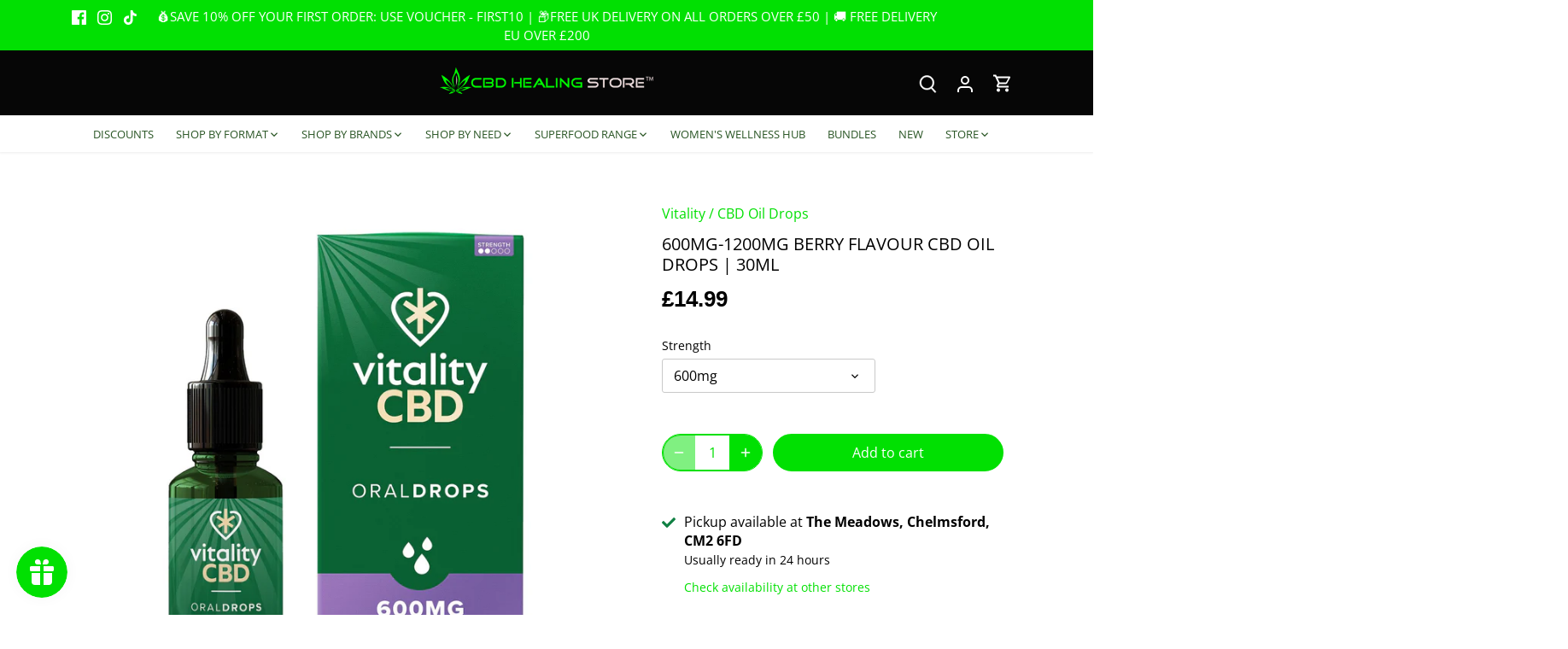

--- FILE ---
content_type: text/html; charset=utf-8
request_url: https://www.cbdhealingstore.com/products/berry-flavour-cbd-oil-drops-30ml
body_size: 58686
content:
<!doctype html>
<html class="no-js" lang="en">
<head>
	<!-- PANDECTES-GDPR: DO NOT MODIFY AUTO GENERATED CODE BELOW --><script id="pandectes-rules">      window.PandectesSettings = {"store":{"plan":"basic","theme":"Canopy","primaryLocale":"en","adminMode":false},"tsPublished":1680352539,"declaration":{"showPurpose":false,"showProvider":false,"showDateGenerated":true},"language":{"languageMode":"Single","fallbackLanguage":"en","languageDetection":"browser","languagesSupported":[]},"texts":{"managed":{"headerText":{"en":"We respect your privacy"},"consentText":{"en":"This website uses cookies to ensure you get the best experience."},"dismissButtonText":{"en":"Ok"},"linkText":{"en":"Learn more"},"imprintText":{"en":"Imprint"},"preferencesButtonText":{"en":"Preferences"},"allowButtonText":{"en":"Accept"},"denyButtonText":{"en":"Decline"},"leaveSiteButtonText":{"en":"Leave this site"},"cookiePolicyText":{"en":"Cookie policy"},"preferencesPopupTitleText":{"en":"Manage consent preferences"},"preferencesPopupIntroText":{"en":"We use cookies to optimize website functionality, analyze the performance, and provide personalized experience to you. Some cookies are essential to make the website operate and function correctly. Those cookies cannot be disabled. In this window you can manage your preference of cookies."},"preferencesPopupCloseButtonText":{"en":"Close"},"preferencesPopupAcceptAllButtonText":{"en":"Accept all"},"preferencesPopupRejectAllButtonText":{"en":"Reject all"},"preferencesPopupSaveButtonText":{"en":"Save preferences"},"accessSectionTitleText":{"en":"Data portability"},"accessSectionParagraphText":{"en":"You have the right to request access to your data at any time."},"rectificationSectionTitleText":{"en":"Data Rectification"},"rectificationSectionParagraphText":{"en":"You have the right to request your data to be updated whenever you think it is appropriate."},"erasureSectionTitleText":{"en":"Right to be forgotten"},"erasureSectionParagraphText":{"en":"You have the right to ask all your data to be erased. After that, you will no longer be able to access your account."}},"categories":{"strictlyNecessaryCookiesTitleText":{"en":"Strictly necessary cookies"},"functionalityCookiesTitleText":{"en":"Functional cookies"},"performanceCookiesTitleText":{"en":"Performance cookies"},"targetingCookiesTitleText":{"en":"Targeting cookies"},"unclassifiedCookiesTitleText":{"en":"Unclassified cookies"},"strictlyNecessaryCookiesDescriptionText":{"en":"These cookies are essential in order to enable you to move around the website and use its features, such as accessing secure areas of the website. The website cannot function properly without these cookies."},"functionalityCookiesDescriptionText":{"en":"These cookies enable the site to provide enhanced functionality and personalisation. They may be set by us or by third party providers whose services we have added to our pages. If you do not allow these cookies then some or all of these services may not function properly."},"performanceCookiesDescriptionText":{"en":"These cookies enable us to monitor and improve the performance of our website. For example, they allow us to count visits, identify traffic sources and see which parts of the site are most popular."},"targetingCookiesDescriptionText":{"en":"These cookies may be set through our site by our advertising partners. They may be used by those companies to build a profile of your interests and show you relevant adverts on other sites.    They do not store directly personal information, but are based on uniquely identifying your browser and internet device. If you do not allow these cookies, you will experience less targeted advertising."},"unclassifiedCookiesDescriptionText":{"en":"Unclassified cookies are cookies that we are in the process of classifying, together with the providers of individual cookies."}},"auto":{"declName":{"en":"Name"},"declPath":{"en":"Path"},"declType":{"en":"Type"},"declDomain":{"en":"Domain"},"declPurpose":{"en":"Purpose"},"declProvider":{"en":"Provider"},"declRetention":{"en":"Retention"},"declFirstParty":{"en":"First-party"},"declThirdParty":{"en":"Third-party"},"cookiesDetailsText":{"en":"Cookies details"},"preferencesPopupAlwaysAllowedText":{"en":"Always allowed"},"submitButton":{"en":"Submit"},"submittingButton":{"en":"Submitting..."},"cancelButton":{"en":"Cancel"},"guestsSupportInfoText":{"en":"Please login with your customer account to further proceed."},"guestsSupportEmailPlaceholder":{"en":"E-mail address"},"guestsSupportEmailValidationError":{"en":"Email is not valid"},"guestsSupportEmailSuccessTitle":{"en":"Thank you for your request"},"guestsSupportEmailFailureTitle":{"en":"A problem occurred"},"guestsSupportEmailSuccessMessage":{"en":"If you are registered as a customer of this store, you will soon receive an email with instructions on how to proceed."},"guestsSupportEmailFailureMessage":{"en":"Your request was not submitted. Please try again and if problem persists, contact store owner for assistance."},"confirmationSuccessTitle":{"en":"Your request is verified"},"confirmationFailureTitle":{"en":"A problem occurred"},"confirmationSuccessMessage":{"en":"We will soon get back to you as to your request."},"confirmationFailureMessage":{"en":"Your request was not verified. Please try again and if problem persists, contact store owner for assistance"},"consentSectionTitleText":{"en":"Your cookie consent"},"consentSectionNoConsentText":{"en":"You have not consented to the cookies policy of this website."},"consentSectionConsentedText":{"en":"You consented to the cookies policy of this website on"},"consentStatus":{"en":"Consent preference"},"consentDate":{"en":"Consent date"},"consentId":{"en":"Consent ID"},"consentSectionChangeConsentActionText":{"en":"Change consent preference"},"accessSectionGDPRRequestsActionText":{"en":"Data subject requests"},"accessSectionAccountInfoActionText":{"en":"Personal data"},"accessSectionOrdersRecordsActionText":{"en":"Orders"},"accessSectionDownloadReportActionText":{"en":"Request export"},"rectificationCommentPlaceholder":{"en":"Describe what you want to be updated"},"rectificationCommentValidationError":{"en":"Comment is required"},"rectificationSectionEditAccountActionText":{"en":"Request an update"},"erasureSectionRequestDeletionActionText":{"en":"Request personal data deletion"}}},"library":{"previewMode":false,"fadeInTimeout":0,"defaultBlocked":7,"showLink":true,"showImprintLink":false,"enabled":true,"cookie":{"name":"_pandectes_gdpr","expiryDays":365,"secure":true},"dismissOnScroll":false,"dismissOnWindowClick":false,"dismissOnTimeout":false,"palette":{"popup":{"background":"#000000","backgroundForCalculations":{"a":1,"b":0,"g":0,"r":0},"text":"#00FF00"},"button":{"background":"transparent","backgroundForCalculations":{"a":1,"b":0,"g":0,"r":0},"text":"#00FF00","textForCalculation":{"a":1,"b":0,"g":255,"r":0},"border":"#00FF00"}},"content":{"href":"https://cbd-healing-store.myshopify.com/policies/privacy-policy","imprintHref":"/","close":"&#10005;","target":"","logo":"<img class=\"cc-banner-logo\" height=\"40\" width=\"40\" src=\"https://cdn.shopify.com/s/files/1/0548/7473/4837/t/4/assets/pandectes-logo.png?v=1680351926\" alt=\"CBD Healing Store Ltd \" />"},"window":"<div role=\"dialog\" aria-live=\"polite\" aria-label=\"cookieconsent\" aria-describedby=\"cookieconsent:desc\" id=\"pandectes-banner\" class=\"cc-window-wrapper cc-top-wrapper\"><div class=\"pd-cookie-banner-window cc-window {{classes}}\"><!--googleoff: all-->{{children}}<!--googleon: all--></div></div>","compliance":{"opt-both":"<div class=\"cc-compliance cc-highlight\">{{deny}}{{allow}}</div>"},"type":"opt-both","layouts":{"basic":"{{logo}}{{messagelink}}{{compliance}}{{close}}"},"position":"top","theme":"wired","revokable":false,"animateRevokable":false,"revokableReset":false,"revokableLogoUrl":"https://cdn.shopify.com/s/files/1/0548/7473/4837/t/4/assets/pandectes-reopen-logo.png?v=1680352007","revokablePlacement":"bottom-left","revokableMarginHorizontal":15,"revokableMarginVertical":15,"static":false,"autoAttach":true,"hasTransition":true,"blacklistPage":[""]},"geolocation":{"brOnly":false,"caOnly":false,"euOnly":false,"jpOnly":false,"thOnly":false,"canadaOnly":false,"globalVisibility":true},"dsr":{"guestsSupport":false,"accessSectionDownloadReportAuto":false},"banner":{"resetTs":1680351925,"extraCss":"        .cc-banner-logo {max-width: 24em!important;}    @media(min-width: 768px) {.cc-window.cc-floating{max-width: 24em!important;width: 24em!important;}}    .cc-message, .cc-header, .cc-logo {text-align: left}    .cc-window-wrapper{z-index: 2147483647;}    .cc-window{z-index: 2147483647;font-family: inherit;}    .cc-header{font-family: inherit;}    .pd-cp-ui{font-family: inherit; background-color: #000000;color:#00FF00;}    .pd-cp-btn{}    input + .pd-cp-preferences-slider{background-color: rgba(0, 255, 0, 0.3)}    .pd-cp-scrolling-section::-webkit-scrollbar{background-color: rgba(0, 255, 0, 0.3)}    input:checked + .pd-cp-preferences-slider{background-color: rgba(0, 255, 0, 1)}    .pd-cp-scrolling-section::-webkit-scrollbar-thumb {background-color: rgba(0, 255, 0, 1)}    .pd-cp-ui-close{color:#00FF00;}    .pd-cp-preferences-slider:before{background-color: #000000}    .pd-cp-title:before {border-color: #00FF00!important}    .pd-cp-preferences-slider{background-color:#00FF00}    .pd-cp-toggle{color:#00FF00!important}    @media(max-width:699px) {.pd-cp-ui-close-top svg {fill: #00FF00}}    .pd-cp-toggle:hover,.pd-cp-toggle:visited,.pd-cp-toggle:active{color:#00FF00!important}    .pd-cookie-banner-window {box-shadow: 0 0 18px rgb(0 0 0 / 20%);}  ","customJavascript":null,"showPoweredBy":false,"isActive":true,"implicitSavePreferences":false,"cookieIcon":false,"blockBots":false,"showCookiesDetails":true,"cookiesBlockedByDefault":"7","hasTransition":true,"blockingPage":false,"showOnlyLandingPage":false,"leaveSiteUrl":"https://www.google.com","linkRespectStoreLang":false},"cookies":{"0":[{"name":"secure_customer_sig","domain":"www.cbdhealingstore.com","path":"/","provider":"Shopify","firstParty":true,"retention":"1 year(s)","purpose":{"en":"Used in connection with customer login."}},{"name":"localization","domain":"www.cbdhealingstore.com","path":"/","provider":"Shopify","firstParty":true,"retention":"1 year(s)","purpose":{"en":"Shopify store localization"}},{"name":"_shopify_tw","domain":".cbdhealingstore.com","path":"/","provider":"Shopify","firstParty":true,"retention":"14 day(s)","purpose":{"en":"Used for managing customer privacy settings."}},{"name":"_shopify_tm","domain":".cbdhealingstore.com","path":"/","provider":"Shopify","firstParty":true,"retention":"30 minute(s)","purpose":{"en":"Used for managing customer privacy settings."}},{"name":"cart_sig","domain":"www.cbdhealingstore.com","path":"/","provider":"Shopify","firstParty":true,"retention":"14 day(s)","purpose":{"en":"Used in connection with checkout."}},{"name":"_tracking_consent","domain":".cbdhealingstore.com","path":"/","provider":"Shopify","firstParty":true,"retention":"1 year(s)","purpose":{"en":"Tracking preferences."}},{"name":"keep_alive","domain":"www.cbdhealingstore.com","path":"/","provider":"Shopify","firstParty":true,"retention":"30 minute(s)","purpose":{"en":"Used in connection with buyer localization."}},{"name":"_shopify_m","domain":".cbdhealingstore.com","path":"/","provider":"Shopify","firstParty":true,"retention":"1 year(s)","purpose":{"en":"Used for managing customer privacy settings."}},{"name":"_secure_session_id","domain":"www.cbdhealingstore.com","path":"/","provider":"Shopify","firstParty":true,"retention":"24 hour(s)","purpose":{"en":"Used in connection with navigation through a storefront."}}],"1":[{"name":"PHPSESSID","domain":"toastibar-cdn.makeprosimp.com","path":"/","provider":"Unknown","firstParty":true,"retention":"Session","purpose":{"en":"Cookie is placed by PHP with unknown functionality"}}],"2":[{"name":"_y","domain":".cbdhealingstore.com","path":"/","provider":"Shopify","firstParty":true,"retention":"1 year(s)","purpose":{"en":"Shopify analytics."}},{"name":"_s","domain":".cbdhealingstore.com","path":"/","provider":"Shopify","firstParty":true,"retention":"30 minute(s)","purpose":{"en":"Shopify analytics."}},{"name":"_shopify_s","domain":".cbdhealingstore.com","path":"/","provider":"Shopify","firstParty":true,"retention":"30 minute(s)","purpose":{"en":"Shopify analytics."}},{"name":"_landing_page","domain":".cbdhealingstore.com","path":"/","provider":"Shopify","firstParty":true,"retention":"14 day(s)","purpose":{"en":"Tracks landing pages."}},{"name":"_orig_referrer","domain":".cbdhealingstore.com","path":"/","provider":"Shopify","firstParty":true,"retention":"14 day(s)","purpose":{"en":"Tracks landing pages."}},{"name":"_shopify_sa_t","domain":".cbdhealingstore.com","path":"/","provider":"Shopify","firstParty":true,"retention":"30 minute(s)","purpose":{"en":"Shopify analytics relating to marketing & referrals."}},{"name":"_shopify_sa_p","domain":".cbdhealingstore.com","path":"/","provider":"Shopify","firstParty":true,"retention":"30 minute(s)","purpose":{"en":"Shopify analytics relating to marketing & referrals."}},{"name":"_shopify_y","domain":".cbdhealingstore.com","path":"/","provider":"Shopify","firstParty":true,"retention":"1 year(s)","purpose":{"en":"Shopify analytics."}}],"4":[{"name":"soundestID","domain":".cbdhealingstore.com","path":"/","provider":"Omnisend","firstParty":true,"retention":"Session","purpose":{"en":"Used to identify an anonymous contact."}},{"name":"swym-session-id","domain":".www.cbdhealingstore.com","path":"/","provider":"Swym","firstParty":true,"retention":"30 minute(s)","purpose":{"en":"Used by the SWYM Wishlist Plus Shopify plugin."}},{"name":"swym-pid","domain":".www.cbdhealingstore.com","path":"/","provider":"Swym","firstParty":true,"retention":"1 year(s)","purpose":{"en":"Used by swym application."}},{"name":"swym-instrumentMap","domain":".www.cbdhealingstore.com","path":"/","provider":"Swym","firstParty":true,"retention":"1 year(s)","purpose":{"en":"Used by swym application."}},{"name":"omnisendSessionID","domain":".cbdhealingstore.com","path":"/","provider":"Omnisend","firstParty":true,"retention":"30 minute(s)","purpose":{"en":"Used to identify a session of an anonymous contact or a contact."}},{"name":"swym-o_s","domain":".www.cbdhealingstore.com","path":"/","provider":"Swym","firstParty":true,"retention":"30 minute(s)","purpose":{"en":"Used by swym application."}},{"name":"swym-swymRegid","domain":".www.cbdhealingstore.com","path":"/","provider":"Amazon","firstParty":true,"retention":"1 year(s)","purpose":{"en":"Used by swym application."}},{"name":"swym-cu_ct","domain":".www.cbdhealingstore.com","path":"/","provider":"Swym","firstParty":true,"retention":"1 year(s)","purpose":{"en":"Used by swym application."}}],"8":[{"name":"page-views","domain":".cbdhealingstore.com","path":"/","provider":"Unknown","firstParty":true,"retention":"Session","purpose":{"en":""}},{"name":"swym-email","domain":".www.cbdhealingstore.com","path":"/","provider":"Unknown","firstParty":true,"retention":"1 year(s)","purpose":{"en":""}}]},"blocker":{"isActive":false,"googleConsentMode":{"id":"","analyticsId":"","isActive":false,"adStorageCategory":4,"analyticsStorageCategory":2,"personalizationStorageCategory":1,"functionalityStorageCategory":1,"customEvent":true,"securityStorageCategory":0,"redactData":true,"urlPassthrough":false},"facebookPixel":{"id":"","isActive":false,"ldu":false},"rakuten":{"isActive":false,"cmp":false,"ccpa":false},"gpcIsActive":false,"defaultBlocked":7,"patterns":{"whiteList":[],"blackList":{"1":[],"2":[],"4":[],"8":[]},"iframesWhiteList":[],"iframesBlackList":{"1":[],"2":[],"4":[],"8":[]},"beaconsWhiteList":[],"beaconsBlackList":{"1":[],"2":[],"4":[],"8":[]}}}}      !function(){"use strict";window.PandectesRules=window.PandectesRules||{},window.PandectesRules.manualBlacklist={1:[],2:[],4:[]},window.PandectesRules.blacklistedIFrames={1:[],2:[],4:[]},window.PandectesRules.blacklistedCss={1:[],2:[],4:[]},window.PandectesRules.blacklistedBeacons={1:[],2:[],4:[]};var e="javascript/blocked",t="_pandectes_gdpr";function r(e){return new RegExp(e.replace(/[/\\.+?$()]/g,"\\$&").replace("*","(.*)"))}var n=function(e){try{return JSON.parse(e)}catch(e){return!1}},a=function(e){var t=arguments.length>1&&void 0!==arguments[1]?arguments[1]:"log",r=new URLSearchParams(window.location.search);r.get("rules_debug")&&console[t]("PandectesRules: ".concat(e))};function s(e,t){var r=Object.keys(e);if(Object.getOwnPropertySymbols){var n=Object.getOwnPropertySymbols(e);t&&(n=n.filter((function(t){return Object.getOwnPropertyDescriptor(e,t).enumerable}))),r.push.apply(r,n)}return r}function i(e){for(var t=1;t<arguments.length;t++){var r=null!=arguments[t]?arguments[t]:{};t%2?s(Object(r),!0).forEach((function(t){o(e,t,r[t])})):Object.getOwnPropertyDescriptors?Object.defineProperties(e,Object.getOwnPropertyDescriptors(r)):s(Object(r)).forEach((function(t){Object.defineProperty(e,t,Object.getOwnPropertyDescriptor(r,t))}))}return e}function o(e,t,r){return t in e?Object.defineProperty(e,t,{value:r,enumerable:!0,configurable:!0,writable:!0}):e[t]=r,e}function c(e,t){return function(e){if(Array.isArray(e))return e}(e)||function(e,t){var r=null==e?null:"undefined"!=typeof Symbol&&e[Symbol.iterator]||e["@@iterator"];if(null==r)return;var n,a,s=[],i=!0,o=!1;try{for(r=r.call(e);!(i=(n=r.next()).done)&&(s.push(n.value),!t||s.length!==t);i=!0);}catch(e){o=!0,a=e}finally{try{i||null==r.return||r.return()}finally{if(o)throw a}}return s}(e,t)||u(e,t)||function(){throw new TypeError("Invalid attempt to destructure non-iterable instance.\nIn order to be iterable, non-array objects must have a [Symbol.iterator]() method.")}()}function l(e){return function(e){if(Array.isArray(e))return d(e)}(e)||function(e){if("undefined"!=typeof Symbol&&null!=e[Symbol.iterator]||null!=e["@@iterator"])return Array.from(e)}(e)||u(e)||function(){throw new TypeError("Invalid attempt to spread non-iterable instance.\nIn order to be iterable, non-array objects must have a [Symbol.iterator]() method.")}()}function u(e,t){if(e){if("string"==typeof e)return d(e,t);var r=Object.prototype.toString.call(e).slice(8,-1);return"Object"===r&&e.constructor&&(r=e.constructor.name),"Map"===r||"Set"===r?Array.from(e):"Arguments"===r||/^(?:Ui|I)nt(?:8|16|32)(?:Clamped)?Array$/.test(r)?d(e,t):void 0}}function d(e,t){(null==t||t>e.length)&&(t=e.length);for(var r=0,n=new Array(t);r<t;r++)n[r]=e[r];return n}var f="Pandectes"===window.navigator.userAgent;a("userAgent -> ".concat(window.navigator.userAgent.substring(0,50)));var p=function(){var e,r=arguments.length>0&&void 0!==arguments[0]?arguments[0]:t,a="; "+document.cookie,s=a.split("; "+r+"=");if(s.length<2)e={};else{var i=s.pop(),o=i.split(";");e=window.atob(o.shift())}var c=n(e);return!1!==c?c:e}(),g=window.PandectesSettings,h=g.banner.isActive,y=g.blocker.defaultBlocked,b=p&&null!==p.preferences&&void 0!==p.preferences?p.preferences:null,v=h?null===b?y:b:0,m={1:0==(1&v),2:0==(2&v),4:0==(4&v)},w=window.PandectesSettings.blocker.patterns,k=w.blackList,L=w.whiteList,P=w.iframesBlackList,C=w.iframesWhiteList,A=w.beaconsBlackList,S=w.beaconsWhiteList,_={blackList:[],whiteList:[],iframesBlackList:{1:[],2:[],4:[],8:[]},iframesWhiteList:[],beaconsBlackList:{1:[],2:[],4:[],8:[]},beaconsWhiteList:[]};[1,2,4].map((function(e){var t;m[e]||((t=_.blackList).push.apply(t,l(k[e].length?k[e].map(r):[])),_.iframesBlackList[e]=P[e].length?P[e].map(r):[],_.beaconsBlackList[e]=A[e].length?A[e].map(r):[])})),_.whiteList=L.length?L.map(r):[],_.iframesWhiteList=C.length?C.map(r):[],_.beaconsWhiteList=S.length?S.map(r):[];var B={scripts:[],iframes:{1:[],2:[],4:[]},beacons:{1:[],2:[],4:[]},css:{1:[],2:[],4:[]}},E=function(t,r){return t&&(!r||r!==e)&&(!_.blackList||_.blackList.some((function(e){return e.test(t)})))&&(!_.whiteList||_.whiteList.every((function(e){return!e.test(t)})))},O=function(e){var t=e.getAttribute("src");return _.blackList&&_.blackList.every((function(e){return!e.test(t)}))||_.whiteList&&_.whiteList.some((function(e){return e.test(t)}))},I=function(e,t){var r=_.iframesBlackList[t],n=_.iframesWhiteList;return e&&(!r||r.some((function(t){return t.test(e)})))&&(!n||n.every((function(t){return!t.test(e)})))},R=function(e,t){var r=_.beaconsBlackList[t],n=_.beaconsWhiteList;return e&&(!r||r.some((function(t){return t.test(e)})))&&(!n||n.every((function(t){return!t.test(e)})))},j=new MutationObserver((function(e){for(var t=0;t<e.length;t++)for(var r=e[t].addedNodes,n=0;n<r.length;n++){var a=r[n],s=a.dataset&&a.dataset.cookiecategory;if(1===a.nodeType&&"LINK"===a.tagName){var i=a.dataset&&a.dataset.href;if(i&&s)switch(s){case"functionality":case"C0001":B.css[1].push(i);break;case"performance":case"C0002":B.css[2].push(i);break;case"targeting":case"C0003":B.css[4].push(i)}}}})),x=new MutationObserver((function(t){for(var r=0;r<t.length;r++)for(var n=t[r].addedNodes,a=function(t){var r=n[t],a=r.src||r.dataset&&r.dataset.src,s=r.dataset&&r.dataset.cookiecategory;if(1===r.nodeType&&"IFRAME"===r.tagName){if(a){var i=!1;I(a,1)||"functionality"===s||"C0001"===s?(i=!0,B.iframes[1].push(a)):I(a,2)||"performance"===s||"C0002"===s?(i=!0,B.iframes[2].push(a)):(I(a,4)||"targeting"===s||"C0003"===s)&&(i=!0,B.iframes[4].push(a)),i&&(r.removeAttribute("src"),r.setAttribute("data-src",a))}}else if(1===r.nodeType&&"IMG"===r.tagName){if(a){var o=!1;R(a,1)?(o=!0,B.beacons[1].push(a)):R(a,2)?(o=!0,B.beacons[2].push(a)):R(a,4)&&(o=!0,B.beacons[4].push(a)),o&&(r.removeAttribute("src"),r.setAttribute("data-src",a))}}else if(1===r.nodeType&&"LINK"===r.tagName){var c=r.dataset&&r.dataset.href;if(c&&s)switch(s){case"functionality":case"C0001":B.css[1].push(c);break;case"performance":case"C0002":B.css[2].push(c);break;case"targeting":case"C0003":B.css[4].push(c)}}else if(1===r.nodeType&&"SCRIPT"===r.tagName){var l=r.type,u=!1;if(E(a,l))u=!0;else if(a&&s)switch(s){case"functionality":case"C0001":u=!0,window.PandectesRules.manualBlacklist[1].push(a);break;case"performance":case"C0002":u=!0,window.PandectesRules.manualBlacklist[2].push(a);break;case"targeting":case"C0003":u=!0,window.PandectesRules.manualBlacklist[4].push(a)}if(u){B.scripts.push([r,l]),r.type=e;r.addEventListener("beforescriptexecute",(function t(n){r.getAttribute("type")===e&&n.preventDefault(),r.removeEventListener("beforescriptexecute",t)})),r.parentElement&&r.parentElement.removeChild(r)}}},s=0;s<n.length;s++)a(s)})),T=document.createElement,N={src:Object.getOwnPropertyDescriptor(HTMLScriptElement.prototype,"src"),type:Object.getOwnPropertyDescriptor(HTMLScriptElement.prototype,"type")};window.PandectesRules.unblockCss=function(e){var t=B.css[e]||[];t.length&&a("Unblocking CSS for ".concat(e)),t.forEach((function(e){var t=document.querySelector('link[data-href^="'.concat(e,'"]'));t.removeAttribute("data-href"),t.href=e})),B.css[e]=[]},window.PandectesRules.unblockIFrames=function(e){var t=B.iframes[e]||[];t.length&&a("Unblocking IFrames for ".concat(e)),_.iframesBlackList[e]=[],t.forEach((function(e){var t=document.querySelector('iframe[data-src^="'.concat(e,'"]'));t.removeAttribute("data-src"),t.src=e})),B.iframes[e]=[]},window.PandectesRules.unblockBeacons=function(e){var t=B.beacons[e]||[];t.length&&a("Unblocking Beacons for ".concat(e)),_.beaconsBlackList[e]=[],t.forEach((function(e){var t=document.querySelector('img[data-src^="'.concat(e,'"]'));t.removeAttribute("data-src"),t.src=e})),B.beacons[e]=[]},window.PandectesRules.unblock=function(t){t.length<1?(_.blackList=[],_.whiteList=[],_.iframesBlackList=[],_.iframesWhiteList=[]):(_.blackList&&(_.blackList=_.blackList.filter((function(e){return t.every((function(t){return"string"==typeof t?!e.test(t):t instanceof RegExp?e.toString()!==t.toString():void 0}))}))),_.whiteList&&(_.whiteList=[].concat(l(_.whiteList),l(t.map((function(e){if("string"==typeof e){var t=".*"+r(e)+".*";if(_.whiteList.every((function(e){return e.toString()!==t.toString()})))return new RegExp(t)}else if(e instanceof RegExp&&_.whiteList.every((function(t){return t.toString()!==e.toString()})))return e;return null})).filter(Boolean)))));for(var n=document.querySelectorAll('script[type="'.concat(e,'"]')),s=0;s<n.length;s++){var i=n[s];O(i)&&(B.scripts.push([i,"application/javascript"]),i.parentElement.removeChild(i))}var o=0;l(B.scripts).forEach((function(e,t){var r=c(e,2),n=r[0],a=r[1];if(O(n)){for(var s=document.createElement("script"),i=0;i<n.attributes.length;i++){var l=n.attributes[i];"src"!==l.name&&"type"!==l.name&&s.setAttribute(l.name,n.attributes[i].value)}s.setAttribute("src",n.src),s.setAttribute("type",a||"application/javascript"),document.head.appendChild(s),B.scripts.splice(t-o,1),o++}})),0==_.blackList.length&&0===_.iframesBlackList[1].length&&0===_.iframesBlackList[2].length&&0===_.iframesBlackList[4].length&&0===_.beaconsBlackList[1].length&&0===_.beaconsBlackList[2].length&&0===_.beaconsBlackList[4].length&&(a("Disconnecting observers"),x.disconnect(),j.disconnect())};var D=window.PandectesSettings.blocker,M=setInterval((function(){window.Shopify&&(clearInterval(M),window.Shopify.loadFeatures&&window.Shopify.loadFeatures([{name:"consent-tracking-api",version:"0.1"}],(function(e){if(e)a("CustomerPrivacy API -> failed to load","warning");else if(a("CustomerPrivacy API -> loaded successfully"),(f||(0==(2&v)||0==(4&v)))&&window.Shopify.customerPrivacy.setTrackingConsent(!0,(function(e){e&&e.error?a("CustomerPrivacy API -> failed to allow tracking","error"):a("CustomerPrivacy API (Rules) -> tracking allowed")})),D.gpcIsActive&&"CCPA"===window.Shopify.customerPrivacy.getRegulation()){var t=navigator.globalPrivacyControl;void 0!==t?window.Shopify.customerPrivacy.setCCPAConsent(!t,(function(e){e&&e.error?a("CustomerPrivacy API -> failed to set CCPA consent","error"):a("CustomerPrivacy API (Rules) -> CCPA data sell "+(t?"disallowed":"allowed"))})):a("navigator.globalPrivacyControl is not set")}})))}),10),W=window.PandectesSettings,z=W.banner.isActive,F=W.blocker.googleConsentMode,U=F.isActive,q=F.customEvent,H=F.redactData,$=F.urlPassthrough,G=F.adStorageCategory,K=F.analyticsStorageCategory,J=F.functionalityStorageCategory,Y=F.personalizationStorageCategory,Q=F.securityStorageCategory;function V(){window.dataLayer.push(arguments)}window.dataLayer=window.dataLayer||[];var X,Z,ee={hasInitialized:!1,ads_data_redaction:!1,url_passthrough:!1,storage:{ad_storage:"granted",analytics_storage:"granted",functionality_storage:"granted",personalization_storage:"granted",security_storage:"granted",wait_for_update:500}};if(z&&U){var te=0==(v&G)?"granted":"denied",re=0==(v&K)?"granted":"denied",ne=0==(v&J)?"granted":"denied",ae=0==(v&Y)?"granted":"denied",se=0==(v&Q)?"granted":"denied";ee.hasInitialized=!0,ee.ads_data_redaction="denied"===te&&H,ee.url_passthrough=$,ee.storage.ad_storage=te,ee.storage.analytics_storage=re,ee.storage.functionality_storage=ne,ee.storage.personalization_storage=ae,ee.storage.security_storage=se,ee.ads_data_redaction&&V("set","ads_data_redaction",ee.ads_data_redaction),ee.url_passthrough&&V("set","url_passthrough",ee.url_passthrough),V("consent","default",ee.storage),q&&(Z=7===(X=v)?"deny":0===X?"allow":"mixed",window.dataLayer.push({event:"Pandectes_Consent_Update",pandectes_status:Z,pandectes_categories:{C0000:"allow",C0001:m[1]?"allow":"deny",C0002:m[2]?"allow":"deny",C0003:m[4]?"allow":"deny"}})),a("Google consent mode initialized")}window.PandectesRules.gcm=ee;var ie=window.PandectesSettings,oe=ie.banner.isActive,ce=ie.blocker.isActive;a("Blocker -> "+(ce?"Active":"Inactive")),a("Banner -> "+(oe?"Active":"Inactive")),a("ActualPrefs -> "+v);var le=null===b&&/\/checkouts\//.test(window.location.pathname);0!==v&&!1===f&&ce&&!le?(a("Blocker will execute"),document.createElement=function(){for(var t=arguments.length,r=new Array(t),n=0;n<t;n++)r[n]=arguments[n];if("script"!==r[0].toLowerCase())return T.bind?T.bind(document).apply(void 0,r):T;var a=T.bind(document).apply(void 0,r);try{Object.defineProperties(a,{src:i(i({},N.src),{},{set:function(t){E(t,a.type)&&N.type.set.call(this,e),N.src.set.call(this,t)}}),type:i(i({},N.type),{},{get:function(){var t=N.type.get.call(this);return t===e||E(this.src,t)?null:t},set:function(t){var r=E(a.src,a.type)?e:t;N.type.set.call(this,r)}})}),a.setAttribute=function(t,r){if("type"===t){var n=E(a.src,a.type)?e:r;N.type.set.call(a,n)}else"src"===t?(E(r,a.type)&&N.type.set.call(a,e),N.src.set.call(a,r)):HTMLScriptElement.prototype.setAttribute.call(a,t,r)}}catch(e){console.warn("Yett: unable to prevent script execution for script src ",a.src,".\n",'A likely cause would be because you are using a third-party browser extension that monkey patches the "document.createElement" function.')}return a},x.observe(document.documentElement,{childList:!0,subtree:!0}),j.observe(document.documentElement,{childList:!0,subtree:!0})):a("Blocker will not execute")}();
</script>
  <!-- Canopy 4.0.1 -->

  <link rel="preload" href="//www.cbdhealingstore.com/cdn/shop/t/4/assets/styles.css?v=142973170509256200681759332936" as="style">
  <meta charset="utf-8" />
<meta name="viewport" content="width=device-width,initial-scale=1.0" />
<meta http-equiv="X-UA-Compatible" content="IE=edge">

<link rel="preconnect" href="https://cdn.shopify.com" crossorigin>
<link rel="preconnect" href="https://fonts.shopify.com" crossorigin>
<link rel="preconnect" href="https://monorail-edge.shopifysvc.com"><link rel="preload" as="font" href="//www.cbdhealingstore.com/cdn/fonts/open_sans/opensans_n4.c32e4d4eca5273f6d4ee95ddf54b5bbb75fc9b61.woff2" type="font/woff2" crossorigin><link rel="preload" as="font" href="//www.cbdhealingstore.com/cdn/fonts/open_sans/opensans_n7.a9393be1574ea8606c68f4441806b2711d0d13e4.woff2" type="font/woff2" crossorigin><link rel="preload" as="font" href="//www.cbdhealingstore.com/cdn/fonts/open_sans/opensans_i4.6f1d45f7a46916cc95c694aab32ecbf7509cbf33.woff2" type="font/woff2" crossorigin><link rel="preload" as="font" href="//www.cbdhealingstore.com/cdn/fonts/open_sans/opensans_i7.916ced2e2ce15f7fcd95d196601a15e7b89ee9a4.woff2" type="font/woff2" crossorigin><link rel="preload" as="font" href="//www.cbdhealingstore.com/cdn/fonts/open_sans/opensans_n4.c32e4d4eca5273f6d4ee95ddf54b5bbb75fc9b61.woff2" type="font/woff2" crossorigin><link rel="preload" href="//www.cbdhealingstore.com/cdn/shop/t/4/assets/vendor.js?v=76899230338807655861638721734" as="script">
<link rel="preload" href="//www.cbdhealingstore.com/cdn/shop/t/4/assets/theme.js?v=145673598663179980231638721734" as="script"><link rel="canonical" href="https://www.cbdhealingstore.com/products/berry-flavour-cbd-oil-drops-30ml" /><link rel="shortcut icon" href="//www.cbdhealingstore.com/cdn/shop/files/logo_8ce8caa9-2295-4d94-8f37-9127c6572bea.png?v=1645050469" type="image/png" /><meta name="description" content="Our Berry Flavour CBD Oil Drops offer a sweet flavour profile with an easy-to-use and accurate pipette dropper. Available in a range of CBD strengths. Description Berry Flavour CBD Oil Our 30ml CBD Oil Oral Drops in Berry Flavour contain premium 99% pure CBD and 0% THC with a subtly sweet and natural fruit flavouring. All of our CBD oils are available in several different strengths to help you find your ideal dosage amount with ease. To retain the flavour in each drop, ensure to shake the bottle before each use. CBD Hemp Extract Our premium CBD hemp extract has been ethically sourced and rigorously tested to ensure that all traces of THC have been removed. Raw Organic Hemp Seed Oil We use hemp seed oil as the carrier in all of our CBD Oil Oral Drops, meaning you’ll still be able to taste the distinct notes of hemp which so many CBD users love. Natural Berry Flavour Our Berry flavoured CBD Oil Oral Drops provide an uplifting, fruity taste for your palate with earthy undertones which are harnessed from our hemp seed carrier oil. Berry Flavour CBD Drops Ingredients: CBD, Raw Organic Hemp Seed Oil, Natural Berry Flavouring.">

  <meta name="theme-color" content="#01e002">

  <title>
    600mg-1200mg Berry Flavour CBD Oil Drops | 30ml &ndash; Natural Healing Group Ltd 
  </title>

  <meta property="og:site_name" content="Natural Healing Group Ltd ">
<meta property="og:url" content="https://www.cbdhealingstore.com/products/berry-flavour-cbd-oil-drops-30ml">
<meta property="og:title" content="600mg-1200mg Berry Flavour CBD Oil Drops | 30ml">
<meta property="og:type" content="product">
<meta property="og:description" content="Our Berry Flavour CBD Oil Drops offer a sweet flavour profile with an easy-to-use and accurate pipette dropper. Available in a range of CBD strengths. Description Berry Flavour CBD Oil Our 30ml CBD Oil Oral Drops in Berry Flavour contain premium 99% pure CBD and 0% THC with a subtly sweet and natural fruit flavouring. All of our CBD oils are available in several different strengths to help you find your ideal dosage amount with ease. To retain the flavour in each drop, ensure to shake the bottle before each use. CBD Hemp Extract Our premium CBD hemp extract has been ethically sourced and rigorously tested to ensure that all traces of THC have been removed. Raw Organic Hemp Seed Oil We use hemp seed oil as the carrier in all of our CBD Oil Oral Drops, meaning you’ll still be able to taste the distinct notes of hemp which so many CBD users love. Natural Berry Flavour Our Berry flavoured CBD Oil Oral Drops provide an uplifting, fruity taste for your palate with earthy undertones which are harnessed from our hemp seed carrier oil. Berry Flavour CBD Drops Ingredients: CBD, Raw Organic Hemp Seed Oil, Natural Berry Flavouring."><meta property="og:image" content="http://www.cbdhealingstore.com/cdn/shop/products/Drops_Berry_600_Box_Bottle_1200x1200.jpg?v=1638448992">
  <meta property="og:image:secure_url" content="https://www.cbdhealingstore.com/cdn/shop/products/Drops_Berry_600_Box_Bottle_1200x1200.jpg?v=1638448992">
  <meta property="og:image:width" content="1659">
  <meta property="og:image:height" content="1659"><meta property="og:price:amount" content="14.99">
  <meta property="og:price:currency" content="GBP"><meta name="twitter:card" content="summary_large_image">
<meta name="twitter:title" content="600mg-1200mg Berry Flavour CBD Oil Drops | 30ml">
<meta name="twitter:description" content="Our Berry Flavour CBD Oil Drops offer a sweet flavour profile with an easy-to-use and accurate pipette dropper. Available in a range of CBD strengths. Description Berry Flavour CBD Oil Our 30ml CBD Oil Oral Drops in Berry Flavour contain premium 99% pure CBD and 0% THC with a subtly sweet and natural fruit flavouring. All of our CBD oils are available in several different strengths to help you find your ideal dosage amount with ease. To retain the flavour in each drop, ensure to shake the bottle before each use. CBD Hemp Extract Our premium CBD hemp extract has been ethically sourced and rigorously tested to ensure that all traces of THC have been removed. Raw Organic Hemp Seed Oil We use hemp seed oil as the carrier in all of our CBD Oil Oral Drops, meaning you’ll still be able to taste the distinct notes of hemp which so many CBD users love. Natural Berry Flavour Our Berry flavoured CBD Oil Oral Drops provide an uplifting, fruity taste for your palate with earthy undertones which are harnessed from our hemp seed carrier oil. Berry Flavour CBD Drops Ingredients: CBD, Raw Organic Hemp Seed Oil, Natural Berry Flavouring.">


  <link href="//www.cbdhealingstore.com/cdn/shop/t/4/assets/styles.css?v=142973170509256200681759332936" rel="stylesheet" type="text/css" media="all" />

  <script>
    document.documentElement.className = document.documentElement.className.replace('no-js', 'js');
    window.theme = window.theme || {};
    theme.money_format = "£{{amount}}";
    theme.customerIsLoggedIn = false;
    theme.shippingCalcMoneyFormat = "£{{amount}} GBP";

    theme.strings = {
      previous: "Previous",
      next: "Next",
      close: "Close",
      addressError: "Error looking up that address",
      addressNoResults: "No results for that address",
      addressQueryLimit: "You have exceeded the Google API usage limit. Consider upgrading to a \u003ca href=\"https:\/\/developers.google.com\/maps\/premium\/usage-limits\"\u003ePremium Plan\u003c\/a\u003e.",
      authError: "There was a problem authenticating your Google Maps API Key.",
      shippingCalcSubmitButton: "Calculate shipping",
      shippingCalcSubmitButtonDisabled: "Calculating...",
      infiniteScrollCollectionLoading: "Loading more items...",
      infiniteScrollCollectionFinishedMsg : "No more items",
      infiniteScrollBlogLoading: "Loading more articles...",
      infiniteScrollBlogFinishedMsg : "No more articles",
      blogsShowTags: "Show tags",
      priceNonExistent: "Unavailable",
      buttonDefault: "Add to cart",
      buttonNoStock: "Out of stock",
      buttonNoVariant: "Unavailable",
      unitPriceSeparator: " \/ ",
      onlyXLeft: "[[ quantity ]] in stock",
      productAddingToCart: "Adding",
      productAddedToCart: "Added",
      quickbuyAdded: "Added to cart",
      cartSummary: "View cart",
      cartContinue: "Continue shopping",
      colorBoxPrevious: "Previous",
      colorBoxNext: "Next",
      colorBoxClose: "Close",
      imageSlider: "Image slider",
      confirmEmptyCart: "Are you sure you want to empty your cart?",
      inYourCart: "In your cart",
      removeFromCart: "Remove from cart",
      clearAll: "Clear all",
      layout_live_search_see_all: "See all results",
      general_quick_search_pages: "Pages",
      general_quick_search_no_results: "Sorry, we couldn\u0026#39;t find any results",
      products_labels_sold_out: "Sold Out",
      products_labels_sale: "Sale",
      maximumQuantity: "You can only have [quantity] in your cart",
      fullDetails: "Full details",
      cartConfirmRemove: "Are you sure you want to remove this item?"
    };

    theme.routes = {
      root_url: '/',
      account_url: '/account',
      account_login_url: '/account/login',
      account_logout_url: '/account/logout',
      account_recover_url: '/account/recover',
      account_register_url: '/account/register',
      account_addresses_url: '/account/addresses',
      collections_url: '/collections',
      all_products_collection_url: '/collections/all',
      search_url: '/search',
      cart_url: '/cart',
      cart_add_url: '/cart/add',
      cart_change_url: '/cart/change',
      cart_clear_url: '/cart/clear'
    };

    theme.scripts = {
      masonry: "\/\/www.cbdhealingstore.com\/cdn\/shop\/t\/4\/assets\/masonry.v3.2.2.min.js?v=169641371380462594081638721732",
      jqueryInfiniteScroll: "\/\/www.cbdhealingstore.com\/cdn\/shop\/t\/4\/assets\/jquery.infinitescroll.2.1.0.min.js?v=154868730476094579131638721732",
      underscore: "\/\/cdnjs.cloudflare.com\/ajax\/libs\/underscore.js\/1.6.0\/underscore-min.js",
      shopifyCommon: "\/\/www.cbdhealingstore.com\/cdn\/shopifycloud\/storefront\/assets\/themes_support\/shopify_common-5f594365.js",
      jqueryCart: "\/\/www.cbdhealingstore.com\/cdn\/shop\/t\/4\/assets\/shipping-calculator.v1.0.min.js?v=156283615219060590411638721733"
    };

    theme.settings = {
      cartType: "page",
      openCartDrawerOnMob: true,
      quickBuyType: "in-page",
      superscriptDecimals: false
    }
  </script>

  <script>window.performance && window.performance.mark && window.performance.mark('shopify.content_for_header.start');</script><meta name="facebook-domain-verification" content="kh87lg1hkx4s72tja8s47q3o927gcs">
<meta name="google-site-verification" content="S0CS-B4KdnIg9XuMQMMTWwEGIA_FX5YiBKZeqpFmDAM">
<meta id="shopify-digital-wallet" name="shopify-digital-wallet" content="/54874734837/digital_wallets/dialog">
<link rel="alternate" type="application/json+oembed" href="https://www.cbdhealingstore.com/products/berry-flavour-cbd-oil-drops-30ml.oembed">
<script async="async" src="/checkouts/internal/preloads.js?locale=en-GB"></script>
<script id="shopify-features" type="application/json">{"accessToken":"ff3913ad740cb27cee583788a2ff9451","betas":["rich-media-storefront-analytics"],"domain":"www.cbdhealingstore.com","predictiveSearch":true,"shopId":54874734837,"locale":"en"}</script>
<script>var Shopify = Shopify || {};
Shopify.shop = "cbd-healing-store.myshopify.com";
Shopify.locale = "en";
Shopify.currency = {"active":"GBP","rate":"1.0"};
Shopify.country = "GB";
Shopify.theme = {"name":"Canopy","id":129320878325,"schema_name":"Canopy","schema_version":"4.0.1","theme_store_id":732,"role":"main"};
Shopify.theme.handle = "null";
Shopify.theme.style = {"id":null,"handle":null};
Shopify.cdnHost = "www.cbdhealingstore.com/cdn";
Shopify.routes = Shopify.routes || {};
Shopify.routes.root = "/";</script>
<script type="module">!function(o){(o.Shopify=o.Shopify||{}).modules=!0}(window);</script>
<script>!function(o){function n(){var o=[];function n(){o.push(Array.prototype.slice.apply(arguments))}return n.q=o,n}var t=o.Shopify=o.Shopify||{};t.loadFeatures=n(),t.autoloadFeatures=n()}(window);</script>
<script id="shop-js-analytics" type="application/json">{"pageType":"product"}</script>
<script defer="defer" async type="module" src="//www.cbdhealingstore.com/cdn/shopifycloud/shop-js/modules/v2/client.init-shop-cart-sync_Bc8-qrdt.en.esm.js"></script>
<script defer="defer" async type="module" src="//www.cbdhealingstore.com/cdn/shopifycloud/shop-js/modules/v2/chunk.common_CmNk3qlo.esm.js"></script>
<script type="module">
  await import("//www.cbdhealingstore.com/cdn/shopifycloud/shop-js/modules/v2/client.init-shop-cart-sync_Bc8-qrdt.en.esm.js");
await import("//www.cbdhealingstore.com/cdn/shopifycloud/shop-js/modules/v2/chunk.common_CmNk3qlo.esm.js");

  window.Shopify.SignInWithShop?.initShopCartSync?.({"fedCMEnabled":true,"windoidEnabled":true});

</script>
<script>(function() {
  var isLoaded = false;
  function asyncLoad() {
    if (isLoaded) return;
    isLoaded = true;
    var urls = ["https:\/\/js.smile.io\/v1\/smile-shopify.js?shop=cbd-healing-store.myshopify.com","https:\/\/ecommplugins-scripts.trustpilot.com\/v2.1\/js\/header.min.js?settings=eyJrZXkiOiJHSnoyb0FKSTdWNVZlQWFvIiwicyI6InNrdSJ9\u0026shop=cbd-healing-store.myshopify.com","https:\/\/ecommplugins-trustboxsettings.trustpilot.com\/cbd-healing-store.myshopify.com.js?settings=1645183899937\u0026shop=cbd-healing-store.myshopify.com","https:\/\/widget.trustpilot.com\/bootstrap\/v5\/tp.widget.sync.bootstrap.min.js?shop=cbd-healing-store.myshopify.com","\/\/cdn.shopify.com\/proxy\/04ca9e866fa431dd51223e29272020ad78a71ff9d71af6f3715c05ee035dd68a\/s.pandect.es\/scripts\/pandectes-core.js?shop=cbd-healing-store.myshopify.com\u0026sp-cache-control=cHVibGljLCBtYXgtYWdlPTkwMA","https:\/\/d33a6lvgbd0fej.cloudfront.net\/script_tag\/secomapp.scripttag.js?shop=cbd-healing-store.myshopify.com"];
    for (var i = 0; i < urls.length; i++) {
      var s = document.createElement('script');
      s.type = 'text/javascript';
      s.async = true;
      s.src = urls[i];
      var x = document.getElementsByTagName('script')[0];
      x.parentNode.insertBefore(s, x);
    }
  };
  if(window.attachEvent) {
    window.attachEvent('onload', asyncLoad);
  } else {
    window.addEventListener('load', asyncLoad, false);
  }
})();</script>
<script id="__st">var __st={"a":54874734837,"offset":0,"reqid":"7d0192f1-3cee-4f36-8d41-13783ddec452-1762089748","pageurl":"www.cbdhealingstore.com\/products\/berry-flavour-cbd-oil-drops-30ml","u":"ad963d56c6ef","p":"product","rtyp":"product","rid":7470933737717};</script>
<script>window.ShopifyPaypalV4VisibilityTracking = true;</script>
<script id="captcha-bootstrap">!function(){'use strict';const t='contact',e='account',n='new_comment',o=[[t,t],['blogs',n],['comments',n],[t,'customer']],c=[[e,'customer_login'],[e,'guest_login'],[e,'recover_customer_password'],[e,'create_customer']],r=t=>t.map((([t,e])=>`form[action*='/${t}']:not([data-nocaptcha='true']) input[name='form_type'][value='${e}']`)).join(','),a=t=>()=>t?[...document.querySelectorAll(t)].map((t=>t.form)):[];function s(){const t=[...o],e=r(t);return a(e)}const i='password',u='form_key',d=['recaptcha-v3-token','g-recaptcha-response','h-captcha-response',i],f=()=>{try{return window.sessionStorage}catch{return}},m='__shopify_v',_=t=>t.elements[u];function p(t,e,n=!1){try{const o=window.sessionStorage,c=JSON.parse(o.getItem(e)),{data:r}=function(t){const{data:e,action:n}=t;return t[m]||n?{data:e,action:n}:{data:t,action:n}}(c);for(const[e,n]of Object.entries(r))t.elements[e]&&(t.elements[e].value=n);n&&o.removeItem(e)}catch(o){console.error('form repopulation failed',{error:o})}}const l='form_type',E='cptcha';function T(t){t.dataset[E]=!0}const w=window,h=w.document,L='Shopify',v='ce_forms',y='captcha';let A=!1;((t,e)=>{const n=(g='f06e6c50-85a8-45c8-87d0-21a2b65856fe',I='https://cdn.shopify.com/shopifycloud/storefront-forms-hcaptcha/ce_storefront_forms_captcha_hcaptcha.v1.5.2.iife.js',D={infoText:'Protected by hCaptcha',privacyText:'Privacy',termsText:'Terms'},(t,e,n)=>{const o=w[L][v],c=o.bindForm;if(c)return c(t,g,e,D).then(n);var r;o.q.push([[t,g,e,D],n]),r=I,A||(h.body.append(Object.assign(h.createElement('script'),{id:'captcha-provider',async:!0,src:r})),A=!0)});var g,I,D;w[L]=w[L]||{},w[L][v]=w[L][v]||{},w[L][v].q=[],w[L][y]=w[L][y]||{},w[L][y].protect=function(t,e){n(t,void 0,e),T(t)},Object.freeze(w[L][y]),function(t,e,n,w,h,L){const[v,y,A,g]=function(t,e,n){const i=e?o:[],u=t?c:[],d=[...i,...u],f=r(d),m=r(i),_=r(d.filter((([t,e])=>n.includes(e))));return[a(f),a(m),a(_),s()]}(w,h,L),I=t=>{const e=t.target;return e instanceof HTMLFormElement?e:e&&e.form},D=t=>v().includes(t);t.addEventListener('submit',(t=>{const e=I(t);if(!e)return;const n=D(e)&&!e.dataset.hcaptchaBound&&!e.dataset.recaptchaBound,o=_(e),c=g().includes(e)&&(!o||!o.value);(n||c)&&t.preventDefault(),c&&!n&&(function(t){try{if(!f())return;!function(t){const e=f();if(!e)return;const n=_(t);if(!n)return;const o=n.value;o&&e.removeItem(o)}(t);const e=Array.from(Array(32),(()=>Math.random().toString(36)[2])).join('');!function(t,e){_(t)||t.append(Object.assign(document.createElement('input'),{type:'hidden',name:u})),t.elements[u].value=e}(t,e),function(t,e){const n=f();if(!n)return;const o=[...t.querySelectorAll(`input[type='${i}']`)].map((({name:t})=>t)),c=[...d,...o],r={};for(const[a,s]of new FormData(t).entries())c.includes(a)||(r[a]=s);n.setItem(e,JSON.stringify({[m]:1,action:t.action,data:r}))}(t,e)}catch(e){console.error('failed to persist form',e)}}(e),e.submit())}));const S=(t,e)=>{t&&!t.dataset[E]&&(n(t,e.some((e=>e===t))),T(t))};for(const o of['focusin','change'])t.addEventListener(o,(t=>{const e=I(t);D(e)&&S(e,y())}));const B=e.get('form_key'),M=e.get(l),P=B&&M;t.addEventListener('DOMContentLoaded',(()=>{const t=y();if(P)for(const e of t)e.elements[l].value===M&&p(e,B);[...new Set([...A(),...v().filter((t=>'true'===t.dataset.shopifyCaptcha))])].forEach((e=>S(e,t)))}))}(h,new URLSearchParams(w.location.search),n,t,e,['guest_login'])})(!0,!0)}();</script>
<script integrity="sha256-52AcMU7V7pcBOXWImdc/TAGTFKeNjmkeM1Pvks/DTgc=" data-source-attribution="shopify.loadfeatures" defer="defer" src="//www.cbdhealingstore.com/cdn/shopifycloud/storefront/assets/storefront/load_feature-81c60534.js" crossorigin="anonymous"></script>
<script data-source-attribution="shopify.dynamic_checkout.dynamic.init">var Shopify=Shopify||{};Shopify.PaymentButton=Shopify.PaymentButton||{isStorefrontPortableWallets:!0,init:function(){window.Shopify.PaymentButton.init=function(){};var t=document.createElement("script");t.src="https://www.cbdhealingstore.com/cdn/shopifycloud/portable-wallets/latest/portable-wallets.en.js",t.type="module",document.head.appendChild(t)}};
</script>
<script data-source-attribution="shopify.dynamic_checkout.buyer_consent">
  function portableWalletsHideBuyerConsent(e){var t=document.getElementById("shopify-buyer-consent"),n=document.getElementById("shopify-subscription-policy-button");t&&n&&(t.classList.add("hidden"),t.setAttribute("aria-hidden","true"),n.removeEventListener("click",e))}function portableWalletsShowBuyerConsent(e){var t=document.getElementById("shopify-buyer-consent"),n=document.getElementById("shopify-subscription-policy-button");t&&n&&(t.classList.remove("hidden"),t.removeAttribute("aria-hidden"),n.addEventListener("click",e))}window.Shopify?.PaymentButton&&(window.Shopify.PaymentButton.hideBuyerConsent=portableWalletsHideBuyerConsent,window.Shopify.PaymentButton.showBuyerConsent=portableWalletsShowBuyerConsent);
</script>
<script data-source-attribution="shopify.dynamic_checkout.cart.bootstrap">document.addEventListener("DOMContentLoaded",(function(){function t(){return document.querySelector("shopify-accelerated-checkout-cart, shopify-accelerated-checkout")}if(t())Shopify.PaymentButton.init();else{new MutationObserver((function(e,n){t()&&(Shopify.PaymentButton.init(),n.disconnect())})).observe(document.body,{childList:!0,subtree:!0})}}));
</script>
<script id='scb4127' type='text/javascript' async='' src='https://www.cbdhealingstore.com/cdn/shopifycloud/privacy-banner/storefront-banner.js'></script>
<script>window.performance && window.performance.mark && window.performance.mark('shopify.content_for_header.end');</script>

  <script>
    Shopify.money_format = "£{{amount}}";
  </script>

                  <script src="//www.cbdhealingstore.com/cdn/shop/t/4/assets/bss-file-configdata.js?v=35933973111491496191655821813" type="text/javascript"></script><script>
              if (typeof BSS_PL == 'undefined') {
                  var BSS_PL = {};
              }
              
              var bssPlApiServer = "https://product-labels-pro.bsscommerce.com";
              BSS_PL.customerTags = 'null';
              BSS_PL.configData = configDatas;
              BSS_PL.storeId = 20791;
              BSS_PL.currentPlan = "twenty_usd";
              BSS_PL.storeIdCustomOld = "10678";
              BSS_PL.storeIdOldWIthPriority = "12200";
              BSS_PL.apiServerProduction = "https://product-labels-pro.bsscommerce.com";
              
                    
                    BSS_PL.collectionID = "387563290869,392839299317,";
                    BSS_PL.collectionHandle = "menopause-alternatives,gift-card,";
                    BSS_PL.collectionTitle = "Menopause Alternatives,Gift Card,";
                                              
              </script>
          <style>
.homepage-slideshow .slick-slide .bss_pl_img {
    visibility: hidden !important;
}
</style>
                    <!-- BEGIN app block: shopify://apps/pandectes-gdpr/blocks/banner/58c0baa2-6cc1-480c-9ea6-38d6d559556a -->
  
  <script>
    
    window.addEventListener('DOMContentLoaded', function(){
      const script = document.createElement('script');
      script.src = "https://cdn.shopify.com/extensions/019a34e6-3ef6-7ede-ab75-5e1ed9ed558e/gdpr-197/assets/pandectes-core.js";
      script.defer = true;
      document.body.appendChild(script);
    })
  </script>


<!-- END app block --><!-- BEGIN app block: shopify://apps/ta-labels-badges/blocks/bss-pl-config-data/91bfe765-b604-49a1-805e-3599fa600b24 --><script
    id='bss-pl-config-data'
>
	let TAE_StoreId = "20791";
	if (typeof BSS_PL == 'undefined' || TAE_StoreId !== "") {
  		var BSS_PL = {};
		BSS_PL.storeId = 20791;
		BSS_PL.currentPlan = "twenty_usd";
		BSS_PL.apiServerProduction = "https://product-labels-pro.bsscommerce.com";
		BSS_PL.publicAccessToken = null;
		BSS_PL.customerTags = "null";
		BSS_PL.customerId = "null";
		BSS_PL.storeIdCustomOld = 10678;
		BSS_PL.storeIdOldWIthPriority = 12200;
		BSS_PL.storeIdOptimizeAppendLabel = null
		BSS_PL.optimizeCodeIds = null; 
		BSS_PL.extendedFeatureIds = null;
		BSS_PL.integration = {"laiReview":{"status":0,"config":[]}};
		BSS_PL.settingsData  = {};
		BSS_PL.configProductMetafields = null;
		BSS_PL.configVariantMetafields = null;
		
		BSS_PL.configData = [].concat({"id":41152,"name":"New Product","priority":0,"enable":1,"pages":"1,2,3,4,7","related_product_tag":null,"first_image_tags":null,"img_url":"Tatkraft_new.png","public_img_url":"https://cdn.shopify.com/s/files/1/0548/7473/4837/t/4/assets/Tatkraft_new_png?v=1647942927","position":9,"apply":0,"product_type":2,"exclude_products":null,"collection_image_type":0,"product":"","variant":"","collection":"","exclude_product_ids":"","collection_image":"","inventory":0,"tags":"NEW","excludeTags":"","vendors":"","from_price":null,"to_price":null,"domain_id":20791,"locations":"","enable_allowed_countries":0,"locales":"","enable_allowed_locales":0,"enable_visibility_date":0,"from_date":"2022-03-25T00:00:00.000Z","to_date":null,"enable_discount_range":0,"discount_type":1,"discount_from":null,"discount_to":null,"label_text":"Hello!","label_text_color":"#ffffff","label_text_background_color":"#ff7f50","label_text_font_size":12,"label_text_no_image":1,"label_text_in_stock":"In Stock","label_text_out_stock":"Sold out","label_shadow":0,"label_opacity":100,"border_radius":"0px 0px 0px 0px","label_shadow_color":"#808080","label_text_style":0,"label_text_font_family":null,"label_text_font_url":null,"label_preview_image":"/static/adminhtml/images/sample.jpg","label_text_enable":0,"customer_tags":"","exclude_customer_tags":"","customer_type":"allcustomers","exclude_customers":null,"label_on_image":"2","label_type":1,"badge_type":0,"custom_selector":null,"margin_top":0,"margin_bottom":0,"mobile_height_label":30,"mobile_width_label":30,"mobile_font_size_label":12,"emoji":null,"emoji_position":null,"transparent_background":null,"custom_page":null,"check_custom_page":null,"include_custom_page":null,"check_include_custom_page":false,"margin_left":0,"instock":null,"price_range_from":null,"price_range_to":null,"enable_price_range":0,"enable_product_publish":0,"selected_product":null,"product_publish_from":null,"product_publish_to":null,"enable_countdown_timer":0,"option_format_countdown":0,"countdown_time":null,"option_end_countdown":null,"start_day_countdown":null,"countdown_type":1,"countdown_daily_from_time":null,"countdown_daily_to_time":null,"countdown_interval_start_time":null,"countdown_interval_length":null,"countdown_interval_break_length":null,"public_url_s3":"https://shopify-production-product-labels.s3.us-east-2.amazonaws.com/public/static/base/images/customer/19844/Tatkraft_new.png","enable_visibility_period":1,"visibility_period":30,"createdAt":"2022-03-22T09:55:27.000Z","customer_ids":"","exclude_customer_ids":"","angle":0,"toolTipText":"","label_shape":null,"mobile_fixed_percent_label":"percentage","desktop_width_label":30,"desktop_height_label":30,"desktop_fixed_percent_label":"percentage","mobile_position":9,"desktop_label_unlimited_top":28,"desktop_label_unlimited_left":0,"mobile_label_unlimited_top":28,"mobile_label_unlimited_left":0,"mobile_margin_top":0,"mobile_margin_left":0,"mobile_config_label_enable":0,"mobile_default_config":1,"mobile_margin_bottom":0,"enable_fixed_time":0,"fixed_time":"[{\"name\":\"Sunday\",\"selected\":false,\"allDay\":false,\"timeStart\":\"00:00\",\"timeEnd\":\"23:59\",\"disabledAllDay\":true,\"disabledTime\":true},{\"name\":\"Monday\",\"selected\":false,\"allDay\":false,\"timeStart\":\"00:00\",\"timeEnd\":\"23:59\",\"disabledAllDay\":true,\"disabledTime\":true},{\"name\":\"Tuesday\",\"selected\":false,\"allDay\":false,\"timeStart\":\"00:00\",\"timeEnd\":\"23:59\",\"disabledAllDay\":true,\"disabledTime\":true},{\"name\":\"Wednesday\",\"selected\":false,\"allDay\":false,\"timeStart\":\"00:00\",\"timeEnd\":\"23:59\",\"disabledAllDay\":true,\"disabledTime\":true},{\"name\":\"Thursday\",\"selected\":false,\"allDay\":false,\"timeStart\":\"00:00\",\"timeEnd\":\"23:59\",\"disabledAllDay\":true,\"disabledTime\":true},{\"name\":\"Friday\",\"selected\":false,\"allDay\":false,\"timeStart\":\"00:00\",\"timeEnd\":\"23:59\",\"disabledAllDay\":true,\"disabledTime\":true},{\"name\":\"Saturday\",\"selected\":false,\"allDay\":false,\"timeStart\":\"00:00\",\"timeEnd\":\"23:59\",\"disabledAllDay\":true,\"disabledTime\":true}]","statusLabelHoverText":0,"labelHoverTextLink":"","labelAltText":"","statusLabelAltText":0,"enable_badge_stock":0,"badge_stock_style":null,"badge_stock_config":null,"enable_multi_badge":null,"animation_type":0,"animation_duration":2,"animation_repeat_option":0,"animation_repeat":0,"desktop_show_badges":1,"mobile_show_badges":1,"desktop_show_labels":1,"mobile_show_labels":1,"label_text_unlimited_stock":"Unlimited Stock","img_plan_id":0,"label_badge_type":null,"deletedAt":null,"desktop_lock_aspect_ratio":false,"mobile_lock_aspect_ratio":false,"img_aspect_ratio":null,"preview_board_width":null,"preview_board_height":null,"set_size_on_mobile":true,"set_position_on_mobile":true,"set_margin_on_mobile":true,"from_stock":0,"to_stock":0,"condition_product_title":"{\"enable\":false,\"type\":1,\"content\":\"\"}","conditions_apply_type":"{}","public_font_url":null,"updatedAt":"2022-03-25T09:06:31.000Z","multipleBadge":null,"translations":[],"label_id":41152,"label_text_id":41152,"bg_style":"solid"},{"id":40411,"name":"Gift Voucher","priority":0,"enable":1,"pages":"1,3,7,4,2","related_product_tag":null,"first_image_tags":null,"img_url":"hot-sale-ofertas-hot-offers-muebles-colchones-salas-recamaras-descuentos-foly-muebles-tag.png","public_img_url":"https://cdn.shopify.com/s/files/1/0548/7473/4837/t/4/assets/hot_sale_ofertas_hot_offers_muebles_colchones_salas_recamaras_descuentos_foly_muebles_tag_png?v=1647276331","position":9,"apply":0,"product_type":0,"exclude_products":null,"collection_image_type":0,"product":"7600166797557","variant":"","collection":"","exclude_product_ids":"","collection_image":"","inventory":0,"tags":"","excludeTags":"","vendors":"","from_price":null,"to_price":null,"domain_id":20791,"locations":"","enable_allowed_countries":0,"locales":"","enable_allowed_locales":0,"enable_visibility_date":0,"from_date":null,"to_date":null,"enable_discount_range":0,"discount_type":1,"discount_from":null,"discount_to":null,"label_text":"Hello!","label_text_color":"#ffffff","label_text_background_color":"#ff7f50","label_text_font_size":12,"label_text_no_image":1,"label_text_in_stock":"In Stock","label_text_out_stock":"Sold out","label_shadow":0,"label_opacity":100,"border_radius":"0px 0px 0px 0px","label_shadow_color":"#808080","label_text_style":0,"label_text_font_family":null,"label_text_font_url":null,"label_preview_image":"/static/adminhtml/images/sample.jpg","label_text_enable":0,"customer_tags":"","exclude_customer_tags":"","customer_type":"allcustomers","exclude_customers":null,"label_on_image":"2","label_type":1,"badge_type":0,"custom_selector":null,"margin_top":0,"margin_bottom":0,"mobile_height_label":20,"mobile_width_label":29,"mobile_font_size_label":12,"emoji":null,"emoji_position":null,"transparent_background":null,"custom_page":null,"check_custom_page":null,"include_custom_page":null,"check_include_custom_page":false,"margin_left":0,"instock":null,"price_range_from":null,"price_range_to":null,"enable_price_range":0,"enable_product_publish":0,"selected_product":null,"product_publish_from":null,"product_publish_to":null,"enable_countdown_timer":0,"option_format_countdown":0,"countdown_time":null,"option_end_countdown":null,"start_day_countdown":null,"countdown_type":1,"countdown_daily_from_time":null,"countdown_daily_to_time":null,"countdown_interval_start_time":null,"countdown_interval_length":null,"countdown_interval_break_length":null,"public_url_s3":"https://shopify-production-product-labels.s3.us-east-2.amazonaws.com/public/static/base/images/customer/10482/hot-sale-ofertas-hot-offers-muebles-colchones-salas-recamaras-descuentos-foly-muebles-tag.png","enable_visibility_period":0,"visibility_period":1,"createdAt":"2022-03-14T16:38:51.000Z","customer_ids":"","exclude_customer_ids":"","angle":0,"toolTipText":"","label_shape":null,"mobile_fixed_percent_label":"percentage","desktop_width_label":29,"desktop_height_label":20,"desktop_fixed_percent_label":"percentage","mobile_position":9,"desktop_label_unlimited_top":0,"desktop_label_unlimited_left":0,"mobile_label_unlimited_top":0,"mobile_label_unlimited_left":0,"mobile_margin_top":0,"mobile_margin_left":0,"mobile_config_label_enable":0,"mobile_default_config":1,"mobile_margin_bottom":0,"enable_fixed_time":0,"fixed_time":"[{\"name\":\"Sunday\",\"selected\":false,\"allDay\":false,\"timeStart\":\"00:00\",\"timeEnd\":\"23:59\",\"disabledAllDay\":true,\"disabledTime\":true},{\"name\":\"Monday\",\"selected\":false,\"allDay\":false,\"timeStart\":\"00:00\",\"timeEnd\":\"23:59\",\"disabledAllDay\":true,\"disabledTime\":true},{\"name\":\"Tuesday\",\"selected\":false,\"allDay\":false,\"timeStart\":\"00:00\",\"timeEnd\":\"23:59\",\"disabledAllDay\":true,\"disabledTime\":true},{\"name\":\"Wednesday\",\"selected\":false,\"allDay\":false,\"timeStart\":\"00:00\",\"timeEnd\":\"23:59\",\"disabledAllDay\":true,\"disabledTime\":true},{\"name\":\"Thursday\",\"selected\":false,\"allDay\":false,\"timeStart\":\"00:00\",\"timeEnd\":\"23:59\",\"disabledAllDay\":true,\"disabledTime\":true},{\"name\":\"Friday\",\"selected\":false,\"allDay\":false,\"timeStart\":\"00:00\",\"timeEnd\":\"23:59\",\"disabledAllDay\":true,\"disabledTime\":true},{\"name\":\"Saturday\",\"selected\":false,\"allDay\":false,\"timeStart\":\"00:00\",\"timeEnd\":\"23:59\",\"disabledAllDay\":true,\"disabledTime\":true}]","statusLabelHoverText":0,"labelHoverTextLink":"","labelAltText":"","statusLabelAltText":0,"enable_badge_stock":0,"badge_stock_style":null,"badge_stock_config":null,"enable_multi_badge":null,"animation_type":0,"animation_duration":2,"animation_repeat_option":0,"animation_repeat":0,"desktop_show_badges":1,"mobile_show_badges":1,"desktop_show_labels":1,"mobile_show_labels":1,"label_text_unlimited_stock":"Unlimited Stock","img_plan_id":0,"label_badge_type":null,"deletedAt":null,"desktop_lock_aspect_ratio":false,"mobile_lock_aspect_ratio":false,"img_aspect_ratio":null,"preview_board_width":null,"preview_board_height":null,"set_size_on_mobile":true,"set_position_on_mobile":true,"set_margin_on_mobile":true,"from_stock":0,"to_stock":0,"condition_product_title":"{\"enable\":false,\"type\":1,\"content\":\"\"}","conditions_apply_type":"{}","public_font_url":null,"updatedAt":"2022-03-14T16:46:07.000Z","multipleBadge":null,"translations":[],"label_id":40411,"label_text_id":40411,"bg_style":"solid"},{"id":40381,"name":"Gift Card Unlimited Time","priority":0,"enable":1,"pages":"2,3,4,7","related_product_tag":null,"first_image_tags":null,"img_url":"","public_img_url":"","position":9,"apply":0,"product_type":1,"exclude_products":null,"collection_image_type":1,"product":"","variant":"","collection":"","exclude_product_ids":"","collection_image":"392839299317","inventory":0,"tags":"","excludeTags":"","vendors":"","from_price":null,"to_price":null,"domain_id":20791,"locations":"","enable_allowed_countries":0,"locales":"","enable_allowed_locales":0,"enable_visibility_date":0,"from_date":null,"to_date":null,"enable_discount_range":0,"discount_type":1,"discount_from":null,"discount_to":null,"label_text":"Offer%20Valid%20Until%20%7Bend%7D","label_text_color":"#01e002","label_text_background_color":"#000000","label_text_font_size":16,"label_text_no_image":1,"label_text_in_stock":"In Stock","label_text_out_stock":"Sold out","label_shadow":0,"label_opacity":100,"border_radius":"0px 0px 0px 0px","label_shadow_color":"#808080","label_text_style":0,"label_text_font_family":null,"label_text_font_url":null,"label_preview_image":"/static/adminhtml/images/sample.jpg","label_text_enable":1,"customer_tags":"","exclude_customer_tags":"","customer_type":"allcustomers","exclude_customers":null,"label_on_image":"2","label_type":1,"badge_type":0,"custom_selector":null,"margin_top":0,"margin_bottom":0,"mobile_height_label":10,"mobile_width_label":100,"mobile_font_size_label":16,"emoji":null,"emoji_position":null,"transparent_background":null,"custom_page":null,"check_custom_page":null,"include_custom_page":null,"check_include_custom_page":false,"margin_left":0,"instock":null,"price_range_from":null,"price_range_to":null,"enable_price_range":0,"enable_product_publish":0,"selected_product":null,"product_publish_from":null,"product_publish_to":null,"enable_countdown_timer":1,"option_format_countdown":2,"countdown_time":"2022-12-31T16:23:30.000Z","option_end_countdown":null,"start_day_countdown":"2022-03-14T16:24:03.000Z","countdown_type":1,"countdown_daily_from_time":null,"countdown_daily_to_time":null,"countdown_interval_start_time":null,"countdown_interval_length":null,"countdown_interval_break_length":null,"public_url_s3":"","enable_visibility_period":0,"visibility_period":1,"createdAt":"2022-03-14T10:15:30.000Z","customer_ids":"","exclude_customer_ids":"","angle":0,"toolTipText":"","label_shape":null,"mobile_fixed_percent_label":"percentage","desktop_width_label":100,"desktop_height_label":10,"desktop_fixed_percent_label":"percentage","mobile_position":9,"desktop_label_unlimited_top":89.8,"desktop_label_unlimited_left":0,"mobile_label_unlimited_top":89.8,"mobile_label_unlimited_left":0,"mobile_margin_top":0,"mobile_margin_left":0,"mobile_config_label_enable":0,"mobile_default_config":1,"mobile_margin_bottom":0,"enable_fixed_time":0,"fixed_time":"[{\"name\":\"Sunday\",\"selected\":false,\"allDay\":false,\"timeStart\":\"00:00\",\"timeEnd\":\"23:59\",\"disabledAllDay\":true,\"disabledTime\":true},{\"name\":\"Monday\",\"selected\":false,\"allDay\":false,\"timeStart\":\"00:00\",\"timeEnd\":\"23:59\",\"disabledAllDay\":true,\"disabledTime\":true},{\"name\":\"Tuesday\",\"selected\":false,\"allDay\":false,\"timeStart\":\"00:00\",\"timeEnd\":\"23:59\",\"disabledAllDay\":true,\"disabledTime\":true},{\"name\":\"Wednesday\",\"selected\":false,\"allDay\":false,\"timeStart\":\"00:00\",\"timeEnd\":\"23:59\",\"disabledAllDay\":true,\"disabledTime\":true},{\"name\":\"Thursday\",\"selected\":false,\"allDay\":false,\"timeStart\":\"00:00\",\"timeEnd\":\"23:59\",\"disabledAllDay\":true,\"disabledTime\":true},{\"name\":\"Friday\",\"selected\":false,\"allDay\":false,\"timeStart\":\"00:00\",\"timeEnd\":\"23:59\",\"disabledAllDay\":true,\"disabledTime\":true},{\"name\":\"Saturday\",\"selected\":false,\"allDay\":false,\"timeStart\":\"00:00\",\"timeEnd\":\"23:59\",\"disabledAllDay\":true,\"disabledTime\":true}]","statusLabelHoverText":0,"labelHoverTextLink":"","labelAltText":"","statusLabelAltText":0,"enable_badge_stock":0,"badge_stock_style":null,"badge_stock_config":null,"enable_multi_badge":null,"animation_type":0,"animation_duration":2,"animation_repeat_option":0,"animation_repeat":0,"desktop_show_badges":1,"mobile_show_badges":1,"desktop_show_labels":1,"mobile_show_labels":1,"label_text_unlimited_stock":"Unlimited Stock","img_plan_id":0,"label_badge_type":null,"deletedAt":null,"desktop_lock_aspect_ratio":false,"mobile_lock_aspect_ratio":false,"img_aspect_ratio":null,"preview_board_width":null,"preview_board_height":null,"set_size_on_mobile":true,"set_position_on_mobile":true,"set_margin_on_mobile":true,"from_stock":0,"to_stock":0,"condition_product_title":"{\"enable\":false,\"type\":1,\"content\":\"\"}","conditions_apply_type":"{}","public_font_url":null,"updatedAt":"2022-03-14T16:24:46.000Z","multipleBadge":null,"translations":[],"label_id":40381,"label_text_id":40381,"bg_style":"solid"},{"id":40380,"name":"Gift Card £5 Offer","priority":0,"enable":1,"pages":"2,3,4,7","related_product_tag":null,"first_image_tags":null,"img_url":"","public_img_url":"","position":9,"apply":0,"product_type":1,"exclude_products":null,"collection_image_type":1,"product":"","variant":"","collection":"","exclude_product_ids":"","collection_image":"392839299317","inventory":0,"tags":"","excludeTags":"","vendors":"","from_price":null,"to_price":null,"domain_id":20791,"locations":"","enable_allowed_countries":0,"locales":"","enable_allowed_locales":0,"enable_visibility_date":0,"from_date":null,"to_date":null,"enable_discount_range":0,"discount_type":1,"discount_from":null,"discount_to":null,"label_text":"Get%20an%20extra%20%A35%20FREE%20on%20every%20Gift%20Card","label_text_color":"#ffffff","label_text_background_color":"#01e002","label_text_font_size":20,"label_text_no_image":1,"label_text_in_stock":"In Stock","label_text_out_stock":"Sold out","label_shadow":0,"label_opacity":100,"border_radius":"0px 0px 0px 0px","label_shadow_color":"#808080","label_text_style":0,"label_text_font_family":null,"label_text_font_url":null,"label_preview_image":"/static/adminhtml/images/sample.jpg","label_text_enable":1,"customer_tags":"","exclude_customer_tags":"","customer_type":"allcustomers","exclude_customers":null,"label_on_image":"2","label_type":1,"badge_type":0,"custom_selector":null,"margin_top":0,"margin_bottom":0,"mobile_height_label":10,"mobile_width_label":100,"mobile_font_size_label":20,"emoji":null,"emoji_position":null,"transparent_background":null,"custom_page":null,"check_custom_page":null,"include_custom_page":null,"check_include_custom_page":false,"margin_left":0,"instock":null,"price_range_from":null,"price_range_to":null,"enable_price_range":0,"enable_product_publish":0,"selected_product":null,"product_publish_from":null,"product_publish_to":null,"enable_countdown_timer":0,"option_format_countdown":0,"countdown_time":null,"option_end_countdown":null,"start_day_countdown":null,"countdown_type":1,"countdown_daily_from_time":null,"countdown_daily_to_time":null,"countdown_interval_start_time":null,"countdown_interval_length":null,"countdown_interval_break_length":null,"public_url_s3":"","enable_visibility_period":0,"visibility_period":1,"createdAt":"2022-03-14T10:12:12.000Z","customer_ids":"","exclude_customer_ids":"","angle":0,"toolTipText":"","label_shape":null,"mobile_fixed_percent_label":"percentage","desktop_width_label":100,"desktop_height_label":10,"desktop_fixed_percent_label":"percentage","mobile_position":9,"desktop_label_unlimited_top":0,"desktop_label_unlimited_left":0,"mobile_label_unlimited_top":0,"mobile_label_unlimited_left":0,"mobile_margin_top":0,"mobile_margin_left":0,"mobile_config_label_enable":0,"mobile_default_config":1,"mobile_margin_bottom":0,"enable_fixed_time":0,"fixed_time":"[{\"name\":\"Sunday\",\"selected\":false,\"allDay\":false,\"timeStart\":\"00:00\",\"timeEnd\":\"23:59\",\"disabledAllDay\":true,\"disabledTime\":true},{\"name\":\"Monday\",\"selected\":false,\"allDay\":false,\"timeStart\":\"00:00\",\"timeEnd\":\"23:59\",\"disabledAllDay\":true,\"disabledTime\":true},{\"name\":\"Tuesday\",\"selected\":false,\"allDay\":false,\"timeStart\":\"00:00\",\"timeEnd\":\"23:59\",\"disabledAllDay\":true,\"disabledTime\":true},{\"name\":\"Wednesday\",\"selected\":false,\"allDay\":false,\"timeStart\":\"00:00\",\"timeEnd\":\"23:59\",\"disabledAllDay\":true,\"disabledTime\":true},{\"name\":\"Thursday\",\"selected\":false,\"allDay\":false,\"timeStart\":\"00:00\",\"timeEnd\":\"23:59\",\"disabledAllDay\":true,\"disabledTime\":true},{\"name\":\"Friday\",\"selected\":false,\"allDay\":false,\"timeStart\":\"00:00\",\"timeEnd\":\"23:59\",\"disabledAllDay\":true,\"disabledTime\":true},{\"name\":\"Saturday\",\"selected\":false,\"allDay\":false,\"timeStart\":\"00:00\",\"timeEnd\":\"23:59\",\"disabledAllDay\":true,\"disabledTime\":true}]","statusLabelHoverText":0,"labelHoverTextLink":"","labelAltText":"","statusLabelAltText":0,"enable_badge_stock":0,"badge_stock_style":null,"badge_stock_config":null,"enable_multi_badge":null,"animation_type":0,"animation_duration":2,"animation_repeat_option":0,"animation_repeat":0,"desktop_show_badges":1,"mobile_show_badges":1,"desktop_show_labels":1,"mobile_show_labels":1,"label_text_unlimited_stock":"Unlimited Stock","img_plan_id":0,"label_badge_type":null,"deletedAt":null,"desktop_lock_aspect_ratio":false,"mobile_lock_aspect_ratio":false,"img_aspect_ratio":null,"preview_board_width":null,"preview_board_height":null,"set_size_on_mobile":true,"set_position_on_mobile":true,"set_margin_on_mobile":true,"from_stock":0,"to_stock":0,"condition_product_title":"{\"enable\":false,\"type\":1,\"content\":\"\"}","conditions_apply_type":"{}","public_font_url":null,"updatedAt":"2022-03-14T16:25:29.000Z","multipleBadge":null,"translations":[],"label_id":40380,"label_text_id":40380,"bg_style":"solid"},{"id":40217,"name":"Meno","priority":0,"enable":1,"pages":"2,4,7","related_product_tag":null,"first_image_tags":null,"img_url":"","public_img_url":"","position":9,"apply":0,"product_type":1,"exclude_products":null,"collection_image_type":1,"product":"","variant":"","collection":"","exclude_product_ids":"","collection_image":"387563290869","inventory":0,"tags":"","excludeTags":"","vendors":"","from_price":null,"to_price":null,"domain_id":20791,"locations":"","enable_allowed_countries":0,"locales":"","enable_allowed_locales":0,"enable_visibility_date":1,"from_date":"2022-03-24T00:00:00.000Z","to_date":"2022-04-30T22:30:00.000Z","enable_discount_range":0,"discount_type":1,"discount_from":null,"discount_to":null,"label_text":"-10%25%20All%20Products","label_text_color":"#ffffff","label_text_background_color":"#01e002","label_text_font_size":20,"label_text_no_image":1,"label_text_in_stock":"In Stock","label_text_out_stock":"Sold out","label_shadow":0,"label_opacity":100,"border_radius":"0px 0px 0px 0px","label_shadow_color":"#808080","label_text_style":0,"label_text_font_family":null,"label_text_font_url":null,"label_preview_image":"/static/adminhtml/images/sample.jpg","label_text_enable":1,"customer_tags":"","exclude_customer_tags":"","customer_type":"allcustomers","exclude_customers":null,"label_on_image":"2","label_type":1,"badge_type":0,"custom_selector":null,"margin_top":0,"margin_bottom":0,"mobile_height_label":10,"mobile_width_label":100,"mobile_font_size_label":20,"emoji":null,"emoji_position":null,"transparent_background":null,"custom_page":null,"check_custom_page":null,"include_custom_page":null,"check_include_custom_page":false,"margin_left":0,"instock":null,"price_range_from":null,"price_range_to":null,"enable_price_range":0,"enable_product_publish":0,"selected_product":null,"product_publish_from":null,"product_publish_to":null,"enable_countdown_timer":0,"option_format_countdown":0,"countdown_time":null,"option_end_countdown":null,"start_day_countdown":null,"countdown_type":1,"countdown_daily_from_time":null,"countdown_daily_to_time":null,"countdown_interval_start_time":null,"countdown_interval_length":null,"countdown_interval_break_length":null,"public_url_s3":"","enable_visibility_period":0,"visibility_period":1,"createdAt":"2022-03-11T10:27:45.000Z","customer_ids":"","exclude_customer_ids":"","angle":0,"toolTipText":"","label_shape":null,"mobile_fixed_percent_label":"percentage","desktop_width_label":100,"desktop_height_label":10,"desktop_fixed_percent_label":"percentage","mobile_position":9,"desktop_label_unlimited_top":0,"desktop_label_unlimited_left":0,"mobile_label_unlimited_top":0,"mobile_label_unlimited_left":0,"mobile_margin_top":0,"mobile_margin_left":0,"mobile_config_label_enable":0,"mobile_default_config":1,"mobile_margin_bottom":0,"enable_fixed_time":0,"fixed_time":"[{\"name\":\"Sunday\",\"selected\":false,\"allDay\":false,\"timeStart\":\"00:00\",\"timeEnd\":\"23:59\",\"disabledAllDay\":true,\"disabledTime\":true},{\"name\":\"Monday\",\"selected\":false,\"allDay\":false,\"timeStart\":\"00:00\",\"timeEnd\":\"23:59\",\"disabledAllDay\":true,\"disabledTime\":true},{\"name\":\"Tuesday\",\"selected\":false,\"allDay\":false,\"timeStart\":\"00:00\",\"timeEnd\":\"23:59\",\"disabledAllDay\":true,\"disabledTime\":true},{\"name\":\"Wednesday\",\"selected\":false,\"allDay\":false,\"timeStart\":\"00:00\",\"timeEnd\":\"23:59\",\"disabledAllDay\":true,\"disabledTime\":true},{\"name\":\"Thursday\",\"selected\":false,\"allDay\":false,\"timeStart\":\"00:00\",\"timeEnd\":\"23:59\",\"disabledAllDay\":true,\"disabledTime\":true},{\"name\":\"Friday\",\"selected\":false,\"allDay\":false,\"timeStart\":\"00:00\",\"timeEnd\":\"23:59\",\"disabledAllDay\":true,\"disabledTime\":true},{\"name\":\"Saturday\",\"selected\":false,\"allDay\":false,\"timeStart\":\"00:00\",\"timeEnd\":\"23:59\",\"disabledAllDay\":true,\"disabledTime\":true}]","statusLabelHoverText":0,"labelHoverTextLink":"","labelAltText":"","statusLabelAltText":0,"enable_badge_stock":0,"badge_stock_style":null,"badge_stock_config":null,"enable_multi_badge":null,"animation_type":0,"animation_duration":2,"animation_repeat_option":0,"animation_repeat":0,"desktop_show_badges":1,"mobile_show_badges":1,"desktop_show_labels":1,"mobile_show_labels":1,"label_text_unlimited_stock":"Unlimited Stock","img_plan_id":0,"label_badge_type":null,"deletedAt":null,"desktop_lock_aspect_ratio":false,"mobile_lock_aspect_ratio":false,"img_aspect_ratio":null,"preview_board_width":null,"preview_board_height":null,"set_size_on_mobile":true,"set_position_on_mobile":true,"set_margin_on_mobile":true,"from_stock":0,"to_stock":0,"condition_product_title":"{\"enable\":false,\"type\":1,\"content\":\"\"}","conditions_apply_type":"{}","public_font_url":null,"updatedAt":"2022-03-25T09:09:31.000Z","multipleBadge":null,"translations":[],"label_id":40217,"label_text_id":40217,"bg_style":"solid"},{"id":40215,"name":"Canzon","priority":0,"enable":1,"pages":"2,4,7,3","related_product_tag":null,"first_image_tags":null,"img_url":"","public_img_url":"","position":9,"apply":0,"product_type":1,"exclude_products":null,"collection_image_type":1,"product":"","variant":"","collection":"","exclude_product_ids":"","collection_image":"388593582325","inventory":0,"tags":"","excludeTags":"","vendors":"","from_price":null,"to_price":null,"domain_id":20791,"locations":"","enable_allowed_countries":0,"locales":"","enable_allowed_locales":0,"enable_visibility_date":1,"from_date":"2022-03-24T00:00:00.000Z","to_date":"2022-04-10T22:30:00.000Z","enable_discount_range":0,"discount_type":1,"discount_from":null,"discount_to":null,"label_text":"-30%25%20on%20All%20Oils%20%26%20Buy%201%20Get%201%20FREE%20on%20All%20Cosmetics","label_text_color":"#ffffff","label_text_background_color":"#01e002","label_text_font_size":20,"label_text_no_image":1,"label_text_in_stock":"In Stock","label_text_out_stock":"Sold out","label_shadow":0,"label_opacity":100,"border_radius":"1px 1px 1px 1px","label_shadow_color":"#808080","label_text_style":0,"label_text_font_family":null,"label_text_font_url":null,"label_preview_image":"/static/adminhtml/images/sample.jpg","label_text_enable":1,"customer_tags":"","exclude_customer_tags":"","customer_type":"allcustomers","exclude_customers":null,"label_on_image":"2","label_type":1,"badge_type":0,"custom_selector":null,"margin_top":0,"margin_bottom":0,"mobile_height_label":10,"mobile_width_label":100,"mobile_font_size_label":20,"emoji":null,"emoji_position":null,"transparent_background":null,"custom_page":null,"check_custom_page":null,"include_custom_page":null,"check_include_custom_page":false,"margin_left":0,"instock":null,"price_range_from":null,"price_range_to":null,"enable_price_range":0,"enable_product_publish":0,"selected_product":null,"product_publish_from":null,"product_publish_to":null,"enable_countdown_timer":0,"option_format_countdown":0,"countdown_time":null,"option_end_countdown":null,"start_day_countdown":null,"countdown_type":1,"countdown_daily_from_time":null,"countdown_daily_to_time":null,"countdown_interval_start_time":null,"countdown_interval_length":null,"countdown_interval_break_length":null,"public_url_s3":"","enable_visibility_period":0,"visibility_period":1,"createdAt":"2022-03-11T10:25:48.000Z","customer_ids":"","exclude_customer_ids":"","angle":0,"toolTipText":"","label_shape":null,"mobile_fixed_percent_label":"percentage","desktop_width_label":100,"desktop_height_label":10,"desktop_fixed_percent_label":"percentage","mobile_position":9,"desktop_label_unlimited_top":0,"desktop_label_unlimited_left":0,"mobile_label_unlimited_top":0,"mobile_label_unlimited_left":0,"mobile_margin_top":0,"mobile_margin_left":0,"mobile_config_label_enable":0,"mobile_default_config":1,"mobile_margin_bottom":0,"enable_fixed_time":0,"fixed_time":"[{\"name\":\"Sunday\",\"selected\":false,\"allDay\":false,\"timeStart\":\"00:00\",\"timeEnd\":\"23:59\",\"disabledAllDay\":true,\"disabledTime\":true},{\"name\":\"Monday\",\"selected\":false,\"allDay\":false,\"timeStart\":\"00:00\",\"timeEnd\":\"23:59\",\"disabledAllDay\":true,\"disabledTime\":true},{\"name\":\"Tuesday\",\"selected\":false,\"allDay\":false,\"timeStart\":\"00:00\",\"timeEnd\":\"23:59\",\"disabledAllDay\":true,\"disabledTime\":true},{\"name\":\"Wednesday\",\"selected\":false,\"allDay\":false,\"timeStart\":\"00:00\",\"timeEnd\":\"23:59\",\"disabledAllDay\":true,\"disabledTime\":true},{\"name\":\"Thursday\",\"selected\":false,\"allDay\":false,\"timeStart\":\"00:00\",\"timeEnd\":\"23:59\",\"disabledAllDay\":true,\"disabledTime\":true},{\"name\":\"Friday\",\"selected\":false,\"allDay\":false,\"timeStart\":\"00:00\",\"timeEnd\":\"23:59\",\"disabledAllDay\":true,\"disabledTime\":true},{\"name\":\"Saturday\",\"selected\":false,\"allDay\":false,\"timeStart\":\"00:00\",\"timeEnd\":\"23:59\",\"disabledAllDay\":true,\"disabledTime\":true}]","statusLabelHoverText":0,"labelHoverTextLink":"","labelAltText":"","statusLabelAltText":0,"enable_badge_stock":0,"badge_stock_style":null,"badge_stock_config":null,"enable_multi_badge":null,"animation_type":0,"animation_duration":2,"animation_repeat_option":0,"animation_repeat":0,"desktop_show_badges":1,"mobile_show_badges":1,"desktop_show_labels":1,"mobile_show_labels":1,"label_text_unlimited_stock":"Unlimited Stock","img_plan_id":0,"label_badge_type":null,"deletedAt":null,"desktop_lock_aspect_ratio":false,"mobile_lock_aspect_ratio":false,"img_aspect_ratio":null,"preview_board_width":null,"preview_board_height":null,"set_size_on_mobile":true,"set_position_on_mobile":true,"set_margin_on_mobile":true,"from_stock":0,"to_stock":0,"condition_product_title":"{\"enable\":false,\"type\":1,\"content\":\"\"}","conditions_apply_type":"{}","public_font_url":null,"updatedAt":"2022-03-25T09:09:55.000Z","multipleBadge":null,"translations":[],"label_id":40215,"label_text_id":40215,"bg_style":"solid"},{"id":40210,"name":"Timer Meno","priority":0,"enable":1,"pages":"1,2,3,4,7","related_product_tag":null,"first_image_tags":null,"img_url":"","public_img_url":"","position":9,"apply":0,"product_type":1,"exclude_products":null,"collection_image_type":1,"product":"","variant":"","collection":"","exclude_product_ids":"","collection_image":"387563290869","inventory":0,"tags":"","excludeTags":"","vendors":"","from_price":null,"to_price":null,"domain_id":20791,"locations":"","enable_allowed_countries":0,"locales":"","enable_allowed_locales":0,"enable_visibility_date":0,"from_date":null,"to_date":null,"enable_discount_range":0,"discount_type":1,"discount_from":null,"discount_to":null,"label_text":"Offer%20Valid%20Until%20%7Bend%7D","label_text_color":"#01e002","label_text_background_color":"#000000","label_text_font_size":16,"label_text_no_image":1,"label_text_in_stock":"In Stock","label_text_out_stock":"Sold out","label_shadow":0,"label_opacity":100,"border_radius":"0px 0px 0px 0px","label_shadow_color":"#808080","label_text_style":0,"label_text_font_family":null,"label_text_font_url":null,"label_preview_image":"/static/adminhtml/images/sample.jpg","label_text_enable":1,"customer_tags":"","exclude_customer_tags":"","customer_type":"allcustomers","exclude_customers":null,"label_on_image":"2","label_type":1,"badge_type":0,"custom_selector":null,"margin_top":0,"margin_bottom":0,"mobile_height_label":10,"mobile_width_label":100,"mobile_font_size_label":16,"emoji":null,"emoji_position":null,"transparent_background":null,"custom_page":null,"check_custom_page":null,"include_custom_page":null,"check_include_custom_page":false,"margin_left":0,"instock":null,"price_range_from":null,"price_range_to":null,"enable_price_range":0,"enable_product_publish":0,"selected_product":null,"product_publish_from":null,"product_publish_to":null,"enable_countdown_timer":1,"option_format_countdown":2,"countdown_time":"2022-04-29T23:00:00.000Z","option_end_countdown":1,"start_day_countdown":"2022-03-11T09:59:28.000Z","countdown_type":1,"countdown_daily_from_time":null,"countdown_daily_to_time":null,"countdown_interval_start_time":null,"countdown_interval_length":null,"countdown_interval_break_length":null,"public_url_s3":"","enable_visibility_period":0,"visibility_period":1,"createdAt":"2022-03-11T09:56:16.000Z","customer_ids":"","exclude_customer_ids":"","angle":0,"toolTipText":"","label_shape":null,"mobile_fixed_percent_label":"percentage","desktop_width_label":100,"desktop_height_label":10,"desktop_fixed_percent_label":"percentage","mobile_position":9,"desktop_label_unlimited_top":89.8,"desktop_label_unlimited_left":0,"mobile_label_unlimited_top":89.8,"mobile_label_unlimited_left":0,"mobile_margin_top":0,"mobile_margin_left":0,"mobile_config_label_enable":0,"mobile_default_config":1,"mobile_margin_bottom":0,"enable_fixed_time":0,"fixed_time":"[{\"name\":\"Sunday\",\"selected\":false,\"allDay\":false,\"timeStart\":\"00:00\",\"timeEnd\":\"23:59\",\"disabledAllDay\":true,\"disabledTime\":true},{\"name\":\"Monday\",\"selected\":false,\"allDay\":false,\"timeStart\":\"00:00\",\"timeEnd\":\"23:59\",\"disabledAllDay\":true,\"disabledTime\":true},{\"name\":\"Tuesday\",\"selected\":false,\"allDay\":false,\"timeStart\":\"00:00\",\"timeEnd\":\"23:59\",\"disabledAllDay\":true,\"disabledTime\":true},{\"name\":\"Wednesday\",\"selected\":false,\"allDay\":false,\"timeStart\":\"00:00\",\"timeEnd\":\"23:59\",\"disabledAllDay\":true,\"disabledTime\":true},{\"name\":\"Thursday\",\"selected\":false,\"allDay\":false,\"timeStart\":\"00:00\",\"timeEnd\":\"23:59\",\"disabledAllDay\":true,\"disabledTime\":true},{\"name\":\"Friday\",\"selected\":false,\"allDay\":false,\"timeStart\":\"00:00\",\"timeEnd\":\"23:59\",\"disabledAllDay\":true,\"disabledTime\":true},{\"name\":\"Saturday\",\"selected\":false,\"allDay\":false,\"timeStart\":\"00:00\",\"timeEnd\":\"23:59\",\"disabledAllDay\":true,\"disabledTime\":true}]","statusLabelHoverText":0,"labelHoverTextLink":"","labelAltText":"","statusLabelAltText":0,"enable_badge_stock":0,"badge_stock_style":null,"badge_stock_config":null,"enable_multi_badge":null,"animation_type":0,"animation_duration":2,"animation_repeat_option":0,"animation_repeat":0,"desktop_show_badges":1,"mobile_show_badges":1,"desktop_show_labels":1,"mobile_show_labels":1,"label_text_unlimited_stock":"Unlimited Stock","img_plan_id":0,"label_badge_type":null,"deletedAt":null,"desktop_lock_aspect_ratio":false,"mobile_lock_aspect_ratio":false,"img_aspect_ratio":null,"preview_board_width":null,"preview_board_height":null,"set_size_on_mobile":true,"set_position_on_mobile":true,"set_margin_on_mobile":true,"from_stock":0,"to_stock":0,"condition_product_title":"{\"enable\":false,\"type\":1,\"content\":\"\"}","conditions_apply_type":"{}","public_font_url":null,"updatedAt":"2022-03-11T10:46:16.000Z","multipleBadge":null,"translations":[],"label_id":40210,"label_text_id":40210,"bg_style":"solid"},{"id":40103,"name":"Timer Canzon","priority":0,"enable":1,"pages":"1,2,3,4,7","related_product_tag":null,"first_image_tags":null,"img_url":"","public_img_url":"","position":9,"apply":0,"product_type":0,"exclude_products":null,"collection_image_type":1,"product":"","variant":"","collection":"","exclude_product_ids":"","collection_image":"388593582325","inventory":0,"tags":"","excludeTags":"","vendors":"","from_price":null,"to_price":null,"domain_id":20791,"locations":"","enable_allowed_countries":0,"locales":"","enable_allowed_locales":0,"enable_visibility_date":0,"from_date":null,"to_date":null,"enable_discount_range":0,"discount_type":1,"discount_from":null,"discount_to":null,"label_text":"%20Offer%20Valid%20Until%20%7Bend%7D%20","label_text_color":"#01e002","label_text_background_color":"#000000","label_text_font_size":16,"label_text_no_image":1,"label_text_in_stock":"In Stock","label_text_out_stock":"Sold out","label_shadow":0,"label_opacity":100,"border_radius":"0px 0px 0px 0px","label_shadow_color":"#808080","label_text_style":0,"label_text_font_family":null,"label_text_font_url":null,"label_preview_image":"/static/adminhtml/images/sample.jpg","label_text_enable":1,"customer_tags":"","exclude_customer_tags":"","customer_type":"allcustomers","exclude_customers":null,"label_on_image":"2","label_type":1,"badge_type":0,"custom_selector":null,"margin_top":0,"margin_bottom":0,"mobile_height_label":null,"mobile_width_label":null,"mobile_font_size_label":null,"emoji":null,"emoji_position":null,"transparent_background":null,"custom_page":null,"check_custom_page":null,"include_custom_page":null,"check_include_custom_page":false,"margin_left":0,"instock":null,"price_range_from":null,"price_range_to":null,"enable_price_range":0,"enable_product_publish":0,"selected_product":null,"product_publish_from":null,"product_publish_to":null,"enable_countdown_timer":1,"option_format_countdown":2,"countdown_time":"2022-04-09T23:00:00.000Z","option_end_countdown":1,"start_day_countdown":"2022-03-11T09:48:34.000Z","countdown_type":1,"countdown_daily_from_time":null,"countdown_daily_to_time":null,"countdown_interval_start_time":null,"countdown_interval_length":null,"countdown_interval_break_length":null,"public_url_s3":"","enable_visibility_period":0,"visibility_period":1,"createdAt":"2022-03-10T10:46:12.000Z","customer_ids":"","exclude_customer_ids":"","angle":0,"toolTipText":"","label_shape":null,"mobile_fixed_percent_label":null,"desktop_width_label":100,"desktop_height_label":10,"desktop_fixed_percent_label":"percentage","mobile_position":9,"desktop_label_unlimited_top":89.8,"desktop_label_unlimited_left":0,"mobile_label_unlimited_top":89.8,"mobile_label_unlimited_left":0,"mobile_margin_top":0,"mobile_margin_left":0,"mobile_config_label_enable":null,"mobile_default_config":1,"mobile_margin_bottom":0,"enable_fixed_time":0,"fixed_time":"[{\"name\":\"Sunday\",\"selected\":false,\"allDay\":false,\"timeStart\":\"00:00\",\"timeEnd\":\"23:59\",\"disabledAllDay\":true,\"disabledTime\":true},{\"name\":\"Monday\",\"selected\":false,\"allDay\":false,\"timeStart\":\"00:00\",\"timeEnd\":\"23:59\",\"disabledAllDay\":true,\"disabledTime\":true},{\"name\":\"Tuesday\",\"selected\":false,\"allDay\":false,\"timeStart\":\"00:00\",\"timeEnd\":\"23:59\",\"disabledAllDay\":true,\"disabledTime\":true},{\"name\":\"Wednesday\",\"selected\":false,\"allDay\":false,\"timeStart\":\"00:00\",\"timeEnd\":\"23:59\",\"disabledAllDay\":true,\"disabledTime\":true},{\"name\":\"Thursday\",\"selected\":false,\"allDay\":false,\"timeStart\":\"00:00\",\"timeEnd\":\"23:59\",\"disabledAllDay\":true,\"disabledTime\":true},{\"name\":\"Friday\",\"selected\":false,\"allDay\":false,\"timeStart\":\"00:00\",\"timeEnd\":\"23:59\",\"disabledAllDay\":true,\"disabledTime\":true},{\"name\":\"Saturday\",\"selected\":false,\"allDay\":false,\"timeStart\":\"00:00\",\"timeEnd\":\"23:59\",\"disabledAllDay\":true,\"disabledTime\":true}]","statusLabelHoverText":0,"labelHoverTextLink":"","labelAltText":"","statusLabelAltText":0,"enable_badge_stock":0,"badge_stock_style":null,"badge_stock_config":null,"enable_multi_badge":null,"animation_type":0,"animation_duration":2,"animation_repeat_option":0,"animation_repeat":0,"desktop_show_badges":1,"mobile_show_badges":1,"desktop_show_labels":1,"mobile_show_labels":1,"label_text_unlimited_stock":"Unlimited Stock","img_plan_id":0,"label_badge_type":null,"deletedAt":null,"desktop_lock_aspect_ratio":false,"mobile_lock_aspect_ratio":false,"img_aspect_ratio":null,"preview_board_width":null,"preview_board_height":null,"set_size_on_mobile":true,"set_position_on_mobile":true,"set_margin_on_mobile":true,"from_stock":0,"to_stock":0,"condition_product_title":"{\"enable\":false,\"type\":1,\"content\":\"\"}","conditions_apply_type":"{}","public_font_url":null,"updatedAt":"2022-03-11T10:45:58.000Z","multipleBadge":null,"translations":[],"label_id":40103,"label_text_id":40103,"bg_style":"solid"},{"id":39869,"name":"Buy 1 Get 1 Free","priority":0,"enable":1,"pages":"1,2,3,4,7","related_product_tag":null,"first_image_tags":null,"img_url":"32.png","public_img_url":"https://cdn.shopify.com/s/files/1/0548/7473/4837/t/4/assets/32_png?v=1646754112","position":9,"apply":0,"product_type":0,"exclude_products":null,"collection_image_type":0,"product":"7480940757237,7480940921077,7480940822773,7480940429557,7480940364021,7480941445365,7480941510901,7480941314293,7480941248757,7480941084917","variant":"","collection":"","exclude_product_ids":"","collection_image":"","inventory":0,"tags":"","excludeTags":"","vendors":"","from_price":null,"to_price":null,"domain_id":20791,"locations":"","enable_allowed_countries":0,"locales":"","enable_allowed_locales":0,"enable_visibility_date":1,"from_date":"2022-03-11T00:00:00.000Z","to_date":"2022-04-09T23:00:00.000Z","enable_discount_range":0,"discount_type":1,"discount_from":null,"discount_to":null,"label_text":"Hello!","label_text_color":"#ffffff","label_text_background_color":"#ff7f50","label_text_font_size":12,"label_text_no_image":1,"label_text_in_stock":"In Stock","label_text_out_stock":"Sold out","label_shadow":0,"label_opacity":100,"border_radius":"0px 0px 0px 0px","label_shadow_color":"#808080","label_text_style":0,"label_text_font_family":null,"label_text_font_url":null,"label_preview_image":"/static/adminhtml/images/sample.jpg","label_text_enable":0,"customer_tags":"","exclude_customer_tags":"","customer_type":"allcustomers","exclude_customers":null,"label_on_image":"2","label_type":1,"badge_type":0,"custom_selector":null,"margin_top":0,"margin_bottom":0,"mobile_height_label":30,"mobile_width_label":30,"mobile_font_size_label":12,"emoji":null,"emoji_position":null,"transparent_background":null,"custom_page":null,"check_custom_page":null,"include_custom_page":null,"check_include_custom_page":false,"margin_left":0,"instock":null,"price_range_from":null,"price_range_to":null,"enable_price_range":0,"enable_product_publish":0,"selected_product":null,"product_publish_from":null,"product_publish_to":null,"enable_countdown_timer":0,"option_format_countdown":0,"countdown_time":null,"option_end_countdown":null,"start_day_countdown":null,"countdown_type":1,"countdown_daily_from_time":null,"countdown_daily_to_time":null,"countdown_interval_start_time":null,"countdown_interval_length":null,"countdown_interval_break_length":null,"public_url_s3":"https://shopify-production-product-labels.s3.us-east-2.amazonaws.com/public/static/adminhtml/libs/45/32.png","enable_visibility_period":0,"visibility_period":1,"createdAt":"2022-03-08T15:41:53.000Z","customer_ids":"","exclude_customer_ids":"","angle":0,"toolTipText":"","label_shape":null,"mobile_fixed_percent_label":"percentage","desktop_width_label":30,"desktop_height_label":30,"desktop_fixed_percent_label":"percentage","mobile_position":9,"desktop_label_unlimited_top":0,"desktop_label_unlimited_left":0,"mobile_label_unlimited_top":0,"mobile_label_unlimited_left":0,"mobile_margin_top":0,"mobile_margin_left":0,"mobile_config_label_enable":0,"mobile_default_config":1,"mobile_margin_bottom":0,"enable_fixed_time":0,"fixed_time":"[{\"name\":\"Sunday\",\"selected\":false,\"allDay\":false,\"timeStart\":\"00:00\",\"timeEnd\":\"23:59\",\"disabledAllDay\":true,\"disabledTime\":true},{\"name\":\"Monday\",\"selected\":false,\"allDay\":false,\"timeStart\":\"00:00\",\"timeEnd\":\"23:59\",\"disabledAllDay\":true,\"disabledTime\":true},{\"name\":\"Tuesday\",\"selected\":false,\"allDay\":false,\"timeStart\":\"00:00\",\"timeEnd\":\"23:59\",\"disabledAllDay\":true,\"disabledTime\":true},{\"name\":\"Wednesday\",\"selected\":false,\"allDay\":false,\"timeStart\":\"00:00\",\"timeEnd\":\"23:59\",\"disabledAllDay\":true,\"disabledTime\":true},{\"name\":\"Thursday\",\"selected\":false,\"allDay\":false,\"timeStart\":\"00:00\",\"timeEnd\":\"23:59\",\"disabledAllDay\":true,\"disabledTime\":true},{\"name\":\"Friday\",\"selected\":false,\"allDay\":false,\"timeStart\":\"00:00\",\"timeEnd\":\"23:59\",\"disabledAllDay\":true,\"disabledTime\":true},{\"name\":\"Saturday\",\"selected\":false,\"allDay\":false,\"timeStart\":\"00:00\",\"timeEnd\":\"23:59\",\"disabledAllDay\":true,\"disabledTime\":true}]","statusLabelHoverText":0,"labelHoverTextLink":"","labelAltText":"","statusLabelAltText":0,"enable_badge_stock":0,"badge_stock_style":null,"badge_stock_config":null,"enable_multi_badge":null,"animation_type":0,"animation_duration":2,"animation_repeat_option":0,"animation_repeat":0,"desktop_show_badges":1,"mobile_show_badges":1,"desktop_show_labels":1,"mobile_show_labels":1,"label_text_unlimited_stock":"Unlimited Stock","img_plan_id":0,"label_badge_type":null,"deletedAt":null,"desktop_lock_aspect_ratio":false,"mobile_lock_aspect_ratio":false,"img_aspect_ratio":null,"preview_board_width":null,"preview_board_height":null,"set_size_on_mobile":true,"set_position_on_mobile":true,"set_margin_on_mobile":true,"from_stock":0,"to_stock":0,"condition_product_title":"{\"enable\":false,\"type\":1,\"content\":\"\"}","conditions_apply_type":"{}","public_font_url":null,"updatedAt":"2022-03-11T07:28:13.000Z","multipleBadge":null,"translations":[],"label_id":39869,"label_text_id":39869,"bg_style":"solid"},{"id":39862,"name":"Sale - label","priority":0,"enable":1,"pages":"1,2,3,4,7","related_product_tag":null,"first_image_tags":null,"img_url":"a190.png","public_img_url":"https://cdn.shopify.com/s/files/1/0548/7473/4837/t/4/assets/a190_png?v=1646755088","position":9,"apply":0,"product_type":0,"exclude_products":null,"collection_image_type":0,"product":"7480940232949,7480939905269,7480940298485,7480939970805,7480940036341,7480939806965,7480940101877,7480939872501","variant":"","collection":"","exclude_product_ids":"","collection_image":"","inventory":0,"tags":"","excludeTags":"","vendors":"","from_price":null,"to_price":null,"domain_id":20791,"locations":"","enable_allowed_countries":0,"locales":"","enable_allowed_locales":0,"enable_visibility_date":1,"from_date":"2022-03-08T00:00:00.000Z","to_date":"2022-04-09T23:00:00.000Z","enable_discount_range":0,"discount_type":1,"discount_from":null,"discount_to":null,"label_text":"Hello!","label_text_color":"#ffffff","label_text_background_color":"#ff7f50","label_text_font_size":12,"label_text_no_image":1,"label_text_in_stock":"In Stock","label_text_out_stock":"Sold out","label_shadow":0,"label_opacity":100,"border_radius":"0px 0px 0px 0px","label_shadow_color":"#808080","label_text_style":0,"label_text_font_family":null,"label_text_font_url":null,"label_preview_image":"/static/adminhtml/images/sample.jpg","label_text_enable":0,"customer_tags":"","exclude_customer_tags":"","customer_type":"allcustomers","exclude_customers":null,"label_on_image":"2","label_type":1,"badge_type":0,"custom_selector":null,"margin_top":0,"margin_bottom":0,"mobile_height_label":-1,"mobile_width_label":25,"mobile_font_size_label":12,"emoji":null,"emoji_position":null,"transparent_background":null,"custom_page":null,"check_custom_page":null,"include_custom_page":null,"check_include_custom_page":false,"margin_left":0,"instock":null,"price_range_from":null,"price_range_to":null,"enable_price_range":0,"enable_product_publish":0,"selected_product":null,"product_publish_from":null,"product_publish_to":null,"enable_countdown_timer":0,"option_format_countdown":0,"countdown_time":null,"option_end_countdown":null,"start_day_countdown":null,"countdown_type":1,"countdown_daily_from_time":null,"countdown_daily_to_time":null,"countdown_interval_start_time":null,"countdown_interval_length":null,"countdown_interval_break_length":null,"public_url_s3":"https://shopify-production-product-labels.s3.us-east-2.amazonaws.com/public/static/adminhtml/libs/20/a190.png","enable_visibility_period":0,"visibility_period":33,"createdAt":"2022-03-08T15:04:14.000Z","customer_ids":"","exclude_customer_ids":"","angle":0,"toolTipText":"","label_shape":null,"mobile_fixed_percent_label":"percentage","desktop_width_label":25,"desktop_height_label":-1,"desktop_fixed_percent_label":"percentage","mobile_position":9,"desktop_label_unlimited_top":0,"desktop_label_unlimited_left":0,"mobile_label_unlimited_top":0,"mobile_label_unlimited_left":0,"mobile_margin_top":0,"mobile_margin_left":0,"mobile_config_label_enable":0,"mobile_default_config":1,"mobile_margin_bottom":0,"enable_fixed_time":0,"fixed_time":"[{\"name\":\"Sunday\",\"selected\":false,\"allDay\":false,\"timeStart\":\"00:00\",\"timeEnd\":\"23:59\",\"disabledAllDay\":true,\"disabledTime\":true},{\"name\":\"Monday\",\"selected\":false,\"allDay\":false,\"timeStart\":\"00:00\",\"timeEnd\":\"23:59\",\"disabledAllDay\":true,\"disabledTime\":true},{\"name\":\"Tuesday\",\"selected\":false,\"allDay\":false,\"timeStart\":\"00:00\",\"timeEnd\":\"23:59\",\"disabledAllDay\":true,\"disabledTime\":true},{\"name\":\"Wednesday\",\"selected\":false,\"allDay\":false,\"timeStart\":\"00:00\",\"timeEnd\":\"23:59\",\"disabledAllDay\":true,\"disabledTime\":true},{\"name\":\"Thursday\",\"selected\":false,\"allDay\":false,\"timeStart\":\"00:00\",\"timeEnd\":\"23:59\",\"disabledAllDay\":true,\"disabledTime\":true},{\"name\":\"Friday\",\"selected\":false,\"allDay\":false,\"timeStart\":\"00:00\",\"timeEnd\":\"23:59\",\"disabledAllDay\":true,\"disabledTime\":true},{\"name\":\"Saturday\",\"selected\":false,\"allDay\":false,\"timeStart\":\"00:00\",\"timeEnd\":\"23:59\",\"disabledAllDay\":true,\"disabledTime\":true}]","statusLabelHoverText":0,"labelHoverTextLink":"","labelAltText":"","statusLabelAltText":0,"enable_badge_stock":0,"badge_stock_style":null,"badge_stock_config":null,"enable_multi_badge":null,"animation_type":0,"animation_duration":2,"animation_repeat_option":0,"animation_repeat":0,"desktop_show_badges":1,"mobile_show_badges":1,"desktop_show_labels":1,"mobile_show_labels":1,"label_text_unlimited_stock":"Unlimited Stock","img_plan_id":0,"label_badge_type":null,"deletedAt":null,"desktop_lock_aspect_ratio":false,"mobile_lock_aspect_ratio":false,"img_aspect_ratio":null,"preview_board_width":null,"preview_board_height":null,"set_size_on_mobile":true,"set_position_on_mobile":true,"set_margin_on_mobile":true,"from_stock":0,"to_stock":0,"condition_product_title":"{\"enable\":false,\"type\":1,\"content\":\"\"}","conditions_apply_type":"{}","public_font_url":null,"updatedAt":"2022-03-08T22:14:36.000Z","multipleBadge":null,"translations":[],"label_id":39862,"label_text_id":39862,"bg_style":"solid"},);

		
		BSS_PL.configDataBanner = [].concat();

		
		BSS_PL.configDataPopup = [].concat();

		
		BSS_PL.configDataLabelGroup = [].concat();
		
		
		BSS_PL.collectionID = `387563290869,392839299317,`;
		BSS_PL.collectionHandle = `menopause-alternatives,gift-card,`;
		BSS_PL.collectionTitle = `Menopause Alternatives,Gift Card,`;

		
		BSS_PL.conditionConfigData = [].concat();
	}
</script>



    <script id='fixBugForStore20791'>
		
function bssFixSupportAppendHtmlLabel($, BSS_PL, parent, page, htmlLabel) {
  let appended = false;
  if (
    page == 'collections' ||
    (page == 'products' && $(parent).hasClass('product-media'))
  ) {
    let parent2 = $(parent).find('.rimage-wrapper');
    if (parent2.length && !parent2.find('.bss_pl_img').length) {
      parent2.prepend(htmlLabel);
      appended = true;
    }
  }
  return appended;
}

    </script>


<style>
    
    

</style>

<script>
    function bssLoadScripts(src, callback, isDefer = false) {
        const scriptTag = document.createElement('script');
        document.head.appendChild(scriptTag);
        scriptTag.src = src;
        if (isDefer) {
            scriptTag.defer = true;
        } else {
            scriptTag.async = true;
        }
        if (callback) {
            scriptTag.addEventListener('load', function () {
                callback();
            });
        }
    }
    const scriptUrls = [
        "https://cdn.shopify.com/extensions/019a342e-eac1-74d9-a757-d0b0f665b713/product-label-505/assets/bss-pl-init-helper.js",
        "https://cdn.shopify.com/extensions/019a342e-eac1-74d9-a757-d0b0f665b713/product-label-505/assets/bss-pl-init-config-run-scripts.js",
    ];
    Promise.all(scriptUrls.map((script) => new Promise((resolve) => bssLoadScripts(script, resolve)))).then((res) => {
        console.log('BSS scripts loaded');
        window.bssScriptsLoaded = true;
    });

	function bssInitScripts() {
		if (BSS_PL.configData.length) {
			const enabledFeature = [
				{ type: 1, script: "https://cdn.shopify.com/extensions/019a342e-eac1-74d9-a757-d0b0f665b713/product-label-505/assets/bss-pl-init-for-label.js" },
				{ type: 2, badge: [0, 7, 8], script: "https://cdn.shopify.com/extensions/019a342e-eac1-74d9-a757-d0b0f665b713/product-label-505/assets/bss-pl-init-for-badge-product-name.js" },
				{ type: 2, badge: 1, script: "https://cdn.shopify.com/extensions/019a342e-eac1-74d9-a757-d0b0f665b713/product-label-505/assets/bss-pl-init-for-badge-product-image.js" },
				{ type: 2, badge: 2, script: "https://cdn.shopify.com/extensions/019a342e-eac1-74d9-a757-d0b0f665b713/product-label-505/assets/bss-pl-init-for-badge-custom-selector.js" },
				{ type: 2, badge: [3, 9, 10], script: "https://cdn.shopify.com/extensions/019a342e-eac1-74d9-a757-d0b0f665b713/product-label-505/assets/bss-pl-init-for-badge-price.js" },
				{ type: 2, badge: 4, script: "https://cdn.shopify.com/extensions/019a342e-eac1-74d9-a757-d0b0f665b713/product-label-505/assets/bss-pl-init-for-badge-add-to-cart-btn.js" },
				{ type: 2, badge: 5, script: "https://cdn.shopify.com/extensions/019a342e-eac1-74d9-a757-d0b0f665b713/product-label-505/assets/bss-pl-init-for-badge-quantity-box.js" },
				{ type: 2, badge: 6, script: "https://cdn.shopify.com/extensions/019a342e-eac1-74d9-a757-d0b0f665b713/product-label-505/assets/bss-pl-init-for-badge-buy-it-now-btn.js" }
			]
				.filter(({ type, badge }) => BSS_PL.configData.some(item => item.label_type === type && (badge === undefined || (Array.isArray(badge) ? badge.includes(item.badge_type) : item.badge_type === badge))) || (type === 1 && BSS_PL.configDataLabelGroup && BSS_PL.configDataLabelGroup.length))
				.map(({ script }) => script);
				
            enabledFeature.forEach((src) => bssLoadScripts(src));

            if (enabledFeature.length) {
                const src = "https://cdn.shopify.com/extensions/019a342e-eac1-74d9-a757-d0b0f665b713/product-label-505/assets/bss-product-label-js.js";
                bssLoadScripts(src);
            }
        }

        if (BSS_PL.configDataBanner && BSS_PL.configDataBanner.length) {
            const src = "https://cdn.shopify.com/extensions/019a342e-eac1-74d9-a757-d0b0f665b713/product-label-505/assets/bss-product-label-banner.js";
            bssLoadScripts(src);
        }

        if (BSS_PL.configDataPopup && BSS_PL.configDataPopup.length) {
            const src = "https://cdn.shopify.com/extensions/019a342e-eac1-74d9-a757-d0b0f665b713/product-label-505/assets/bss-product-label-popup.js";
            bssLoadScripts(src);
        }

        if (window.location.search.includes('bss-pl-custom-selector')) {
            const src = "https://cdn.shopify.com/extensions/019a342e-eac1-74d9-a757-d0b0f665b713/product-label-505/assets/bss-product-label-custom-position.js";
            bssLoadScripts(src, null, true);
        }
    }
    bssInitScripts();
</script>


<!-- END app block --><script src="https://cdn.shopify.com/extensions/019a26a9-fb7e-792f-8791-2baa6b23fbe2/smile-shopify-app-extensions-238/assets/smile-loader.js" type="text/javascript" defer="defer"></script>
<link href="https://cdn.shopify.com/extensions/019a342e-eac1-74d9-a757-d0b0f665b713/product-label-505/assets/bss-pl-style.min.css" rel="stylesheet" type="text/css" media="all">
<script src="https://cdn.shopify.com/extensions/0199767f-28e2-7d08-a330-ead3acf1e056/toastibar-15/assets/mps-toastibar.min.js" type="text/javascript" defer="defer"></script>
<script src="https://cdn.shopify.com/extensions/0199ddbe-b5ed-768e-82ce-b82de4008d87/omnisend-48/assets/omnisend-in-shop.js" type="text/javascript" defer="defer"></script>
<link href="https://monorail-edge.shopifysvc.com" rel="dns-prefetch">
<script>(function(){if ("sendBeacon" in navigator && "performance" in window) {try {var session_token_from_headers = performance.getEntriesByType('navigation')[0].serverTiming.find(x => x.name == '_s').description;} catch {var session_token_from_headers = undefined;}var session_cookie_matches = document.cookie.match(/_shopify_s=([^;]*)/);var session_token_from_cookie = session_cookie_matches && session_cookie_matches.length === 2 ? session_cookie_matches[1] : "";var session_token = session_token_from_headers || session_token_from_cookie || "";function handle_abandonment_event(e) {var entries = performance.getEntries().filter(function(entry) {return /monorail-edge.shopifysvc.com/.test(entry.name);});if (!window.abandonment_tracked && entries.length === 0) {window.abandonment_tracked = true;var currentMs = Date.now();var navigation_start = performance.timing.navigationStart;var payload = {shop_id: 54874734837,url: window.location.href,navigation_start,duration: currentMs - navigation_start,session_token,page_type: "product"};window.navigator.sendBeacon("https://monorail-edge.shopifysvc.com/v1/produce", JSON.stringify({schema_id: "online_store_buyer_site_abandonment/1.1",payload: payload,metadata: {event_created_at_ms: currentMs,event_sent_at_ms: currentMs}}));}}window.addEventListener('pagehide', handle_abandonment_event);}}());</script>
<script id="web-pixels-manager-setup">(function e(e,d,r,n,o){if(void 0===o&&(o={}),!Boolean(null===(a=null===(i=window.Shopify)||void 0===i?void 0:i.analytics)||void 0===a?void 0:a.replayQueue)){var i,a;window.Shopify=window.Shopify||{};var t=window.Shopify;t.analytics=t.analytics||{};var s=t.analytics;s.replayQueue=[],s.publish=function(e,d,r){return s.replayQueue.push([e,d,r]),!0};try{self.performance.mark("wpm:start")}catch(e){}var l=function(){var e={modern:/Edge?\/(1{2}[4-9]|1[2-9]\d|[2-9]\d{2}|\d{4,})\.\d+(\.\d+|)|Firefox\/(1{2}[4-9]|1[2-9]\d|[2-9]\d{2}|\d{4,})\.\d+(\.\d+|)|Chrom(ium|e)\/(9{2}|\d{3,})\.\d+(\.\d+|)|(Maci|X1{2}).+ Version\/(15\.\d+|(1[6-9]|[2-9]\d|\d{3,})\.\d+)([,.]\d+|)( \(\w+\)|)( Mobile\/\w+|) Safari\/|Chrome.+OPR\/(9{2}|\d{3,})\.\d+\.\d+|(CPU[ +]OS|iPhone[ +]OS|CPU[ +]iPhone|CPU IPhone OS|CPU iPad OS)[ +]+(15[._]\d+|(1[6-9]|[2-9]\d|\d{3,})[._]\d+)([._]\d+|)|Android:?[ /-](13[3-9]|1[4-9]\d|[2-9]\d{2}|\d{4,})(\.\d+|)(\.\d+|)|Android.+Firefox\/(13[5-9]|1[4-9]\d|[2-9]\d{2}|\d{4,})\.\d+(\.\d+|)|Android.+Chrom(ium|e)\/(13[3-9]|1[4-9]\d|[2-9]\d{2}|\d{4,})\.\d+(\.\d+|)|SamsungBrowser\/([2-9]\d|\d{3,})\.\d+/,legacy:/Edge?\/(1[6-9]|[2-9]\d|\d{3,})\.\d+(\.\d+|)|Firefox\/(5[4-9]|[6-9]\d|\d{3,})\.\d+(\.\d+|)|Chrom(ium|e)\/(5[1-9]|[6-9]\d|\d{3,})\.\d+(\.\d+|)([\d.]+$|.*Safari\/(?![\d.]+ Edge\/[\d.]+$))|(Maci|X1{2}).+ Version\/(10\.\d+|(1[1-9]|[2-9]\d|\d{3,})\.\d+)([,.]\d+|)( \(\w+\)|)( Mobile\/\w+|) Safari\/|Chrome.+OPR\/(3[89]|[4-9]\d|\d{3,})\.\d+\.\d+|(CPU[ +]OS|iPhone[ +]OS|CPU[ +]iPhone|CPU IPhone OS|CPU iPad OS)[ +]+(10[._]\d+|(1[1-9]|[2-9]\d|\d{3,})[._]\d+)([._]\d+|)|Android:?[ /-](13[3-9]|1[4-9]\d|[2-9]\d{2}|\d{4,})(\.\d+|)(\.\d+|)|Mobile Safari.+OPR\/([89]\d|\d{3,})\.\d+\.\d+|Android.+Firefox\/(13[5-9]|1[4-9]\d|[2-9]\d{2}|\d{4,})\.\d+(\.\d+|)|Android.+Chrom(ium|e)\/(13[3-9]|1[4-9]\d|[2-9]\d{2}|\d{4,})\.\d+(\.\d+|)|Android.+(UC? ?Browser|UCWEB|U3)[ /]?(15\.([5-9]|\d{2,})|(1[6-9]|[2-9]\d|\d{3,})\.\d+)\.\d+|SamsungBrowser\/(5\.\d+|([6-9]|\d{2,})\.\d+)|Android.+MQ{2}Browser\/(14(\.(9|\d{2,})|)|(1[5-9]|[2-9]\d|\d{3,})(\.\d+|))(\.\d+|)|K[Aa][Ii]OS\/(3\.\d+|([4-9]|\d{2,})\.\d+)(\.\d+|)/},d=e.modern,r=e.legacy,n=navigator.userAgent;return n.match(d)?"modern":n.match(r)?"legacy":"unknown"}(),u="modern"===l?"modern":"legacy",c=(null!=n?n:{modern:"",legacy:""})[u],f=function(e){return[e.baseUrl,"/wpm","/b",e.hashVersion,"modern"===e.buildTarget?"m":"l",".js"].join("")}({baseUrl:d,hashVersion:r,buildTarget:u}),m=function(e){var d=e.version,r=e.bundleTarget,n=e.surface,o=e.pageUrl,i=e.monorailEndpoint;return{emit:function(e){var a=e.status,t=e.errorMsg,s=(new Date).getTime(),l=JSON.stringify({metadata:{event_sent_at_ms:s},events:[{schema_id:"web_pixels_manager_load/3.1",payload:{version:d,bundle_target:r,page_url:o,status:a,surface:n,error_msg:t},metadata:{event_created_at_ms:s}}]});if(!i)return console&&console.warn&&console.warn("[Web Pixels Manager] No Monorail endpoint provided, skipping logging."),!1;try{return self.navigator.sendBeacon.bind(self.navigator)(i,l)}catch(e){}var u=new XMLHttpRequest;try{return u.open("POST",i,!0),u.setRequestHeader("Content-Type","text/plain"),u.send(l),!0}catch(e){return console&&console.warn&&console.warn("[Web Pixels Manager] Got an unhandled error while logging to Monorail."),!1}}}}({version:r,bundleTarget:l,surface:e.surface,pageUrl:self.location.href,monorailEndpoint:e.monorailEndpoint});try{o.browserTarget=l,function(e){var d=e.src,r=e.async,n=void 0===r||r,o=e.onload,i=e.onerror,a=e.sri,t=e.scriptDataAttributes,s=void 0===t?{}:t,l=document.createElement("script"),u=document.querySelector("head"),c=document.querySelector("body");if(l.async=n,l.src=d,a&&(l.integrity=a,l.crossOrigin="anonymous"),s)for(var f in s)if(Object.prototype.hasOwnProperty.call(s,f))try{l.dataset[f]=s[f]}catch(e){}if(o&&l.addEventListener("load",o),i&&l.addEventListener("error",i),u)u.appendChild(l);else{if(!c)throw new Error("Did not find a head or body element to append the script");c.appendChild(l)}}({src:f,async:!0,onload:function(){if(!function(){var e,d;return Boolean(null===(d=null===(e=window.Shopify)||void 0===e?void 0:e.analytics)||void 0===d?void 0:d.initialized)}()){var d=window.webPixelsManager.init(e)||void 0;if(d){var r=window.Shopify.analytics;r.replayQueue.forEach((function(e){var r=e[0],n=e[1],o=e[2];d.publishCustomEvent(r,n,o)})),r.replayQueue=[],r.publish=d.publishCustomEvent,r.visitor=d.visitor,r.initialized=!0}}},onerror:function(){return m.emit({status:"failed",errorMsg:"".concat(f," has failed to load")})},sri:function(e){var d=/^sha384-[A-Za-z0-9+/=]+$/;return"string"==typeof e&&d.test(e)}(c)?c:"",scriptDataAttributes:o}),m.emit({status:"loading"})}catch(e){m.emit({status:"failed",errorMsg:(null==e?void 0:e.message)||"Unknown error"})}}})({shopId: 54874734837,storefrontBaseUrl: "https://www.cbdhealingstore.com",extensionsBaseUrl: "https://extensions.shopifycdn.com/cdn/shopifycloud/web-pixels-manager",monorailEndpoint: "https://monorail-edge.shopifysvc.com/unstable/produce_batch",surface: "storefront-renderer",enabledBetaFlags: ["2dca8a86"],webPixelsConfigList: [{"id":"1520370047","configuration":"{\"config\":\"{\\\"pixel_id\\\":\\\"G-FM6WGR2E1W\\\",\\\"google_tag_ids\\\":[\\\"G-FM6WGR2E1W\\\",\\\"GT-NBP6VLBN\\\"],\\\"target_country\\\":\\\"GB\\\",\\\"gtag_events\\\":[{\\\"type\\\":\\\"search\\\",\\\"action_label\\\":\\\"G-FM6WGR2E1W\\\"},{\\\"type\\\":\\\"begin_checkout\\\",\\\"action_label\\\":\\\"G-FM6WGR2E1W\\\"},{\\\"type\\\":\\\"view_item\\\",\\\"action_label\\\":[\\\"G-FM6WGR2E1W\\\",\\\"MC-VNDQ4JEF5J\\\"]},{\\\"type\\\":\\\"purchase\\\",\\\"action_label\\\":[\\\"G-FM6WGR2E1W\\\",\\\"MC-VNDQ4JEF5J\\\"]},{\\\"type\\\":\\\"page_view\\\",\\\"action_label\\\":[\\\"G-FM6WGR2E1W\\\",\\\"MC-VNDQ4JEF5J\\\"]},{\\\"type\\\":\\\"add_payment_info\\\",\\\"action_label\\\":\\\"G-FM6WGR2E1W\\\"},{\\\"type\\\":\\\"add_to_cart\\\",\\\"action_label\\\":\\\"G-FM6WGR2E1W\\\"}],\\\"enable_monitoring_mode\\\":false}\"}","eventPayloadVersion":"v1","runtimeContext":"OPEN","scriptVersion":"b2a88bafab3e21179ed38636efcd8a93","type":"APP","apiClientId":1780363,"privacyPurposes":[],"dataSharingAdjustments":{"protectedCustomerApprovalScopes":[]}},{"id":"1520304511","configuration":"{\"pixel_id\":\"1105446211380490\",\"pixel_type\":\"facebook_pixel\"}","eventPayloadVersion":"v1","runtimeContext":"OPEN","scriptVersion":"ca16bc87fe92b6042fbaa3acc2fbdaa6","type":"APP","apiClientId":2329312,"privacyPurposes":["ANALYTICS","MARKETING","SALE_OF_DATA"],"dataSharingAdjustments":{"protectedCustomerApprovalScopes":[]}},{"id":"405045493","configuration":"{\"pixelCode\":\"CKJRTA3C77UFIT287MH0\"}","eventPayloadVersion":"v1","runtimeContext":"STRICT","scriptVersion":"22e92c2ad45662f435e4801458fb78cc","type":"APP","apiClientId":4383523,"privacyPurposes":["ANALYTICS","MARKETING","SALE_OF_DATA"],"dataSharingAdjustments":{"protectedCustomerApprovalScopes":[]}},{"id":"274202869","configuration":"{\"apiURL\":\"https:\/\/api.omnisend.com\",\"appURL\":\"https:\/\/app.omnisend.com\",\"brandID\":\"61c4926ad457aa001dd6de3b\",\"trackingURL\":\"https:\/\/wt.omnisendlink.com\"}","eventPayloadVersion":"v1","runtimeContext":"STRICT","scriptVersion":"aa9feb15e63a302383aa48b053211bbb","type":"APP","apiClientId":186001,"privacyPurposes":["ANALYTICS","MARKETING","SALE_OF_DATA"],"dataSharingAdjustments":{"protectedCustomerApprovalScopes":["read_customer_address","read_customer_email","read_customer_name","read_customer_personal_data","read_customer_phone"]}},{"id":"shopify-app-pixel","configuration":"{}","eventPayloadVersion":"v1","runtimeContext":"STRICT","scriptVersion":"0450","apiClientId":"shopify-pixel","type":"APP","privacyPurposes":["ANALYTICS","MARKETING"]},{"id":"shopify-custom-pixel","eventPayloadVersion":"v1","runtimeContext":"LAX","scriptVersion":"0450","apiClientId":"shopify-pixel","type":"CUSTOM","privacyPurposes":["ANALYTICS","MARKETING"]}],isMerchantRequest: false,initData: {"shop":{"name":"Natural Healing Group Ltd ","paymentSettings":{"currencyCode":"GBP"},"myshopifyDomain":"cbd-healing-store.myshopify.com","countryCode":"GB","storefrontUrl":"https:\/\/www.cbdhealingstore.com"},"customer":null,"cart":null,"checkout":null,"productVariants":[{"price":{"amount":14.99,"currencyCode":"GBP"},"product":{"title":"600mg-1200mg Berry Flavour CBD Oil Drops | 30ml","vendor":"Vitality","id":"7470933737717","untranslatedTitle":"600mg-1200mg Berry Flavour CBD Oil Drops | 30ml","url":"\/products\/berry-flavour-cbd-oil-drops-30ml","type":"CBD Oil Drops"},"id":"42123615797493","image":{"src":"\/\/www.cbdhealingstore.com\/cdn\/shop\/products\/Drops_Berry_600_Box_Bottle.jpg?v=1638448992"},"sku":"Oral Drops","title":"600mg","untranslatedTitle":"600mg"},{"price":{"amount":19.99,"currencyCode":"GBP"},"product":{"title":"600mg-1200mg Berry Flavour CBD Oil Drops | 30ml","vendor":"Vitality","id":"7470933737717","untranslatedTitle":"600mg-1200mg Berry Flavour CBD Oil Drops | 30ml","url":"\/products\/berry-flavour-cbd-oil-drops-30ml","type":"CBD Oil Drops"},"id":"42123615830261","image":{"src":"\/\/www.cbdhealingstore.com\/cdn\/shop\/products\/Drops_Berry_1200_Box_Box_Bottle.jpg?v=1638448992"},"sku":"Oral Drops","title":"1200mg","untranslatedTitle":"1200mg"}],"purchasingCompany":null},},"https://www.cbdhealingstore.com/cdn","5303c62bw494ab25dp0d72f2dcm48e21f5a",{"modern":"","legacy":""},{"shopId":"54874734837","storefrontBaseUrl":"https:\/\/www.cbdhealingstore.com","extensionBaseUrl":"https:\/\/extensions.shopifycdn.com\/cdn\/shopifycloud\/web-pixels-manager","surface":"storefront-renderer","enabledBetaFlags":"[\"2dca8a86\"]","isMerchantRequest":"false","hashVersion":"5303c62bw494ab25dp0d72f2dcm48e21f5a","publish":"custom","events":"[[\"page_viewed\",{}],[\"product_viewed\",{\"productVariant\":{\"price\":{\"amount\":14.99,\"currencyCode\":\"GBP\"},\"product\":{\"title\":\"600mg-1200mg Berry Flavour CBD Oil Drops | 30ml\",\"vendor\":\"Vitality\",\"id\":\"7470933737717\",\"untranslatedTitle\":\"600mg-1200mg Berry Flavour CBD Oil Drops | 30ml\",\"url\":\"\/products\/berry-flavour-cbd-oil-drops-30ml\",\"type\":\"CBD Oil Drops\"},\"id\":\"42123615797493\",\"image\":{\"src\":\"\/\/www.cbdhealingstore.com\/cdn\/shop\/products\/Drops_Berry_600_Box_Bottle.jpg?v=1638448992\"},\"sku\":\"Oral Drops\",\"title\":\"600mg\",\"untranslatedTitle\":\"600mg\"}}]]"});</script><script>
  window.ShopifyAnalytics = window.ShopifyAnalytics || {};
  window.ShopifyAnalytics.meta = window.ShopifyAnalytics.meta || {};
  window.ShopifyAnalytics.meta.currency = 'GBP';
  var meta = {"product":{"id":7470933737717,"gid":"gid:\/\/shopify\/Product\/7470933737717","vendor":"Vitality","type":"CBD Oil Drops","variants":[{"id":42123615797493,"price":1499,"name":"600mg-1200mg Berry Flavour CBD Oil Drops | 30ml - 600mg","public_title":"600mg","sku":"Oral Drops"},{"id":42123615830261,"price":1999,"name":"600mg-1200mg Berry Flavour CBD Oil Drops | 30ml - 1200mg","public_title":"1200mg","sku":"Oral Drops"}],"remote":false},"page":{"pageType":"product","resourceType":"product","resourceId":7470933737717}};
  for (var attr in meta) {
    window.ShopifyAnalytics.meta[attr] = meta[attr];
  }
</script>
<script class="analytics">
  (function () {
    var customDocumentWrite = function(content) {
      var jquery = null;

      if (window.jQuery) {
        jquery = window.jQuery;
      } else if (window.Checkout && window.Checkout.$) {
        jquery = window.Checkout.$;
      }

      if (jquery) {
        jquery('body').append(content);
      }
    };

    var hasLoggedConversion = function(token) {
      if (token) {
        return document.cookie.indexOf('loggedConversion=' + token) !== -1;
      }
      return false;
    }

    var setCookieIfConversion = function(token) {
      if (token) {
        var twoMonthsFromNow = new Date(Date.now());
        twoMonthsFromNow.setMonth(twoMonthsFromNow.getMonth() + 2);

        document.cookie = 'loggedConversion=' + token + '; expires=' + twoMonthsFromNow;
      }
    }

    var trekkie = window.ShopifyAnalytics.lib = window.trekkie = window.trekkie || [];
    if (trekkie.integrations) {
      return;
    }
    trekkie.methods = [
      'identify',
      'page',
      'ready',
      'track',
      'trackForm',
      'trackLink'
    ];
    trekkie.factory = function(method) {
      return function() {
        var args = Array.prototype.slice.call(arguments);
        args.unshift(method);
        trekkie.push(args);
        return trekkie;
      };
    };
    for (var i = 0; i < trekkie.methods.length; i++) {
      var key = trekkie.methods[i];
      trekkie[key] = trekkie.factory(key);
    }
    trekkie.load = function(config) {
      trekkie.config = config || {};
      trekkie.config.initialDocumentCookie = document.cookie;
      var first = document.getElementsByTagName('script')[0];
      var script = document.createElement('script');
      script.type = 'text/javascript';
      script.onerror = function(e) {
        var scriptFallback = document.createElement('script');
        scriptFallback.type = 'text/javascript';
        scriptFallback.onerror = function(error) {
                var Monorail = {
      produce: function produce(monorailDomain, schemaId, payload) {
        var currentMs = new Date().getTime();
        var event = {
          schema_id: schemaId,
          payload: payload,
          metadata: {
            event_created_at_ms: currentMs,
            event_sent_at_ms: currentMs
          }
        };
        return Monorail.sendRequest("https://" + monorailDomain + "/v1/produce", JSON.stringify(event));
      },
      sendRequest: function sendRequest(endpointUrl, payload) {
        // Try the sendBeacon API
        if (window && window.navigator && typeof window.navigator.sendBeacon === 'function' && typeof window.Blob === 'function' && !Monorail.isIos12()) {
          var blobData = new window.Blob([payload], {
            type: 'text/plain'
          });

          if (window.navigator.sendBeacon(endpointUrl, blobData)) {
            return true;
          } // sendBeacon was not successful

        } // XHR beacon

        var xhr = new XMLHttpRequest();

        try {
          xhr.open('POST', endpointUrl);
          xhr.setRequestHeader('Content-Type', 'text/plain');
          xhr.send(payload);
        } catch (e) {
          console.log(e);
        }

        return false;
      },
      isIos12: function isIos12() {
        return window.navigator.userAgent.lastIndexOf('iPhone; CPU iPhone OS 12_') !== -1 || window.navigator.userAgent.lastIndexOf('iPad; CPU OS 12_') !== -1;
      }
    };
    Monorail.produce('monorail-edge.shopifysvc.com',
      'trekkie_storefront_load_errors/1.1',
      {shop_id: 54874734837,
      theme_id: 129320878325,
      app_name: "storefront",
      context_url: window.location.href,
      source_url: "//www.cbdhealingstore.com/cdn/s/trekkie.storefront.5ad93876886aa0a32f5bade9f25632a26c6f183a.min.js"});

        };
        scriptFallback.async = true;
        scriptFallback.src = '//www.cbdhealingstore.com/cdn/s/trekkie.storefront.5ad93876886aa0a32f5bade9f25632a26c6f183a.min.js';
        first.parentNode.insertBefore(scriptFallback, first);
      };
      script.async = true;
      script.src = '//www.cbdhealingstore.com/cdn/s/trekkie.storefront.5ad93876886aa0a32f5bade9f25632a26c6f183a.min.js';
      first.parentNode.insertBefore(script, first);
    };
    trekkie.load(
      {"Trekkie":{"appName":"storefront","development":false,"defaultAttributes":{"shopId":54874734837,"isMerchantRequest":null,"themeId":129320878325,"themeCityHash":"14830932789249379596","contentLanguage":"en","currency":"GBP","eventMetadataId":"51dccf41-231c-4891-a8ba-d6dc2d9dbcc1"},"isServerSideCookieWritingEnabled":true,"monorailRegion":"shop_domain","enabledBetaFlags":["f0df213a"]},"Session Attribution":{},"S2S":{"facebookCapiEnabled":true,"source":"trekkie-storefront-renderer","apiClientId":580111}}
    );

    var loaded = false;
    trekkie.ready(function() {
      if (loaded) return;
      loaded = true;

      window.ShopifyAnalytics.lib = window.trekkie;

      var originalDocumentWrite = document.write;
      document.write = customDocumentWrite;
      try { window.ShopifyAnalytics.merchantGoogleAnalytics.call(this); } catch(error) {};
      document.write = originalDocumentWrite;

      window.ShopifyAnalytics.lib.page(null,{"pageType":"product","resourceType":"product","resourceId":7470933737717,"shopifyEmitted":true});

      var match = window.location.pathname.match(/checkouts\/(.+)\/(thank_you|post_purchase)/)
      var token = match? match[1]: undefined;
      if (!hasLoggedConversion(token)) {
        setCookieIfConversion(token);
        window.ShopifyAnalytics.lib.track("Viewed Product",{"currency":"GBP","variantId":42123615797493,"productId":7470933737717,"productGid":"gid:\/\/shopify\/Product\/7470933737717","name":"600mg-1200mg Berry Flavour CBD Oil Drops | 30ml - 600mg","price":"14.99","sku":"Oral Drops","brand":"Vitality","variant":"600mg","category":"CBD Oil Drops","nonInteraction":true,"remote":false},undefined,undefined,{"shopifyEmitted":true});
      window.ShopifyAnalytics.lib.track("monorail:\/\/trekkie_storefront_viewed_product\/1.1",{"currency":"GBP","variantId":42123615797493,"productId":7470933737717,"productGid":"gid:\/\/shopify\/Product\/7470933737717","name":"600mg-1200mg Berry Flavour CBD Oil Drops | 30ml - 600mg","price":"14.99","sku":"Oral Drops","brand":"Vitality","variant":"600mg","category":"CBD Oil Drops","nonInteraction":true,"remote":false,"referer":"https:\/\/www.cbdhealingstore.com\/products\/berry-flavour-cbd-oil-drops-30ml"});
      }
    });


        var eventsListenerScript = document.createElement('script');
        eventsListenerScript.async = true;
        eventsListenerScript.src = "//www.cbdhealingstore.com/cdn/shopifycloud/storefront/assets/shop_events_listener-b8f524ab.js";
        document.getElementsByTagName('head')[0].appendChild(eventsListenerScript);

})();</script>
<script
  defer
  src="https://www.cbdhealingstore.com/cdn/shopifycloud/perf-kit/shopify-perf-kit-2.1.1.min.js"
  data-application="storefront-renderer"
  data-shop-id="54874734837"
  data-render-region="gcp-us-east1"
  data-page-type="product"
  data-theme-instance-id="129320878325"
  data-theme-name="Canopy"
  data-theme-version="4.0.1"
  data-monorail-region="shop_domain"
  data-resource-timing-sampling-rate="10"
  data-shs="true"
  data-shs-beacon="true"
  data-shs-export-with-fetch="true"
  data-shs-logs-sample-rate="1"
></script>
</head><body class="template-product  "
      data-cc-animate-timeout="80">


  <script>
    document.body.classList.add("cc-animate-enabled");
  </script>


<a class="skip-link visually-hidden" href="#content">Skip to content</a>

<div id="shopify-section-cart-drawer" class="shopify-section">


</div>

<div id="page-wrap">
  <div id="page-wrap-inner">
    <a id="page-overlay" href="#" aria-controls="mobile-nav" aria-label="Close navigation"></a>

    <div id="page-wrap-content">
      <div id="shopify-section-announcement-bar" class="shopify-section section-announcement-bar"><div class="announcement-bar " data-cc-animate data-section-type="announcement-bar">
				<div class="container">
					<div class="announcement-bar__inner">
<div class="toolbar-social announcement-bar__spacer desktop-only">
									

  <div class="social-links ">
    <ul class="social-links__list">
      
      
        <li><a aria-label="Facebook" class="facebook" target="_blank" rel="noopener" href="https://facebook.com/cbdhealingstoreUK"><svg width="48px" height="48px" viewBox="0 0 48 48" version="1.1" xmlns="http://www.w3.org/2000/svg" xmlns:xlink="http://www.w3.org/1999/xlink">
    <title>Facebook</title>
    <defs></defs>
    <g stroke="none" stroke-width="1" fill="none" fill-rule="evenodd">
        <g transform="translate(-325.000000, -295.000000)" fill="#000000">
            <path d="M350.638355,343 L327.649232,343 C326.185673,343 325,341.813592 325,340.350603 L325,297.649211 C325,296.18585 326.185859,295 327.649232,295 L370.350955,295 C371.813955,295 373,296.18585 373,297.649211 L373,340.350603 C373,341.813778 371.813769,343 370.350955,343 L358.119305,343 L358.119305,324.411755 L364.358521,324.411755 L365.292755,317.167586 L358.119305,317.167586 L358.119305,312.542641 C358.119305,310.445287 358.701712,309.01601 361.70929,309.01601 L365.545311,309.014333 L365.545311,302.535091 C364.881886,302.446808 362.604784,302.24957 359.955552,302.24957 C354.424834,302.24957 350.638355,305.625526 350.638355,311.825209 L350.638355,317.167586 L344.383122,317.167586 L344.383122,324.411755 L350.638355,324.411755 L350.638355,343 L350.638355,343 Z"></path>
        </g>
        <g transform="translate(-1417.000000, -472.000000)"></g>
    </g>
</svg></a></li>
      
      
      
      
        <li><a aria-label="Instagram" class="instagram" target="_blank" rel="noopener" href="https://instagram.com/cbdhealingstoreuk/"><svg width="48px" height="48px" viewBox="0 0 48 48" version="1.1" xmlns="http://www.w3.org/2000/svg" xmlns:xlink="http://www.w3.org/1999/xlink">
    <title>Instagram</title>
    <defs></defs>
    <g stroke="none" stroke-width="1" fill="none" fill-rule="evenodd">
        <g transform="translate(-642.000000, -295.000000)" fill="#000000">
            <path d="M666.000048,295 C659.481991,295 658.664686,295.027628 656.104831,295.144427 C653.550311,295.260939 651.805665,295.666687 650.279088,296.260017 C648.700876,296.873258 647.362454,297.693897 646.028128,299.028128 C644.693897,300.362454 643.873258,301.700876 643.260017,303.279088 C642.666687,304.805665 642.260939,306.550311 642.144427,309.104831 C642.027628,311.664686 642,312.481991 642,319.000048 C642,325.518009 642.027628,326.335314 642.144427,328.895169 C642.260939,331.449689 642.666687,333.194335 643.260017,334.720912 C643.873258,336.299124 644.693897,337.637546 646.028128,338.971872 C647.362454,340.306103 648.700876,341.126742 650.279088,341.740079 C651.805665,342.333313 653.550311,342.739061 656.104831,342.855573 C658.664686,342.972372 659.481991,343 666.000048,343 C672.518009,343 673.335314,342.972372 675.895169,342.855573 C678.449689,342.739061 680.194335,342.333313 681.720912,341.740079 C683.299124,341.126742 684.637546,340.306103 685.971872,338.971872 C687.306103,337.637546 688.126742,336.299124 688.740079,334.720912 C689.333313,333.194335 689.739061,331.449689 689.855573,328.895169 C689.972372,326.335314 690,325.518009 690,319.000048 C690,312.481991 689.972372,311.664686 689.855573,309.104831 C689.739061,306.550311 689.333313,304.805665 688.740079,303.279088 C688.126742,301.700876 687.306103,300.362454 685.971872,299.028128 C684.637546,297.693897 683.299124,296.873258 681.720912,296.260017 C680.194335,295.666687 678.449689,295.260939 675.895169,295.144427 C673.335314,295.027628 672.518009,295 666.000048,295 Z M666.000048,299.324317 C672.40826,299.324317 673.167356,299.348801 675.69806,299.464266 C678.038036,299.570966 679.308818,299.961946 680.154513,300.290621 C681.274771,300.725997 682.074262,301.246066 682.91405,302.08595 C683.753934,302.925738 684.274003,303.725229 684.709379,304.845487 C685.038054,305.691182 685.429034,306.961964 685.535734,309.30194 C685.651199,311.832644 685.675683,312.59174 685.675683,319.000048 C685.675683,325.40826 685.651199,326.167356 685.535734,328.69806 C685.429034,331.038036 685.038054,332.308818 684.709379,333.154513 C684.274003,334.274771 683.753934,335.074262 682.91405,335.91405 C682.074262,336.753934 681.274771,337.274003 680.154513,337.709379 C679.308818,338.038054 678.038036,338.429034 675.69806,338.535734 C673.167737,338.651199 672.408736,338.675683 666.000048,338.675683 C659.591264,338.675683 658.832358,338.651199 656.30194,338.535734 C653.961964,338.429034 652.691182,338.038054 651.845487,337.709379 C650.725229,337.274003 649.925738,336.753934 649.08595,335.91405 C648.246161,335.074262 647.725997,334.274771 647.290621,333.154513 C646.961946,332.308818 646.570966,331.038036 646.464266,328.69806 C646.348801,326.167356 646.324317,325.40826 646.324317,319.000048 C646.324317,312.59174 646.348801,311.832644 646.464266,309.30194 C646.570966,306.961964 646.961946,305.691182 647.290621,304.845487 C647.725997,303.725229 648.246066,302.925738 649.08595,302.08595 C649.925738,301.246066 650.725229,300.725997 651.845487,300.290621 C652.691182,299.961946 653.961964,299.570966 656.30194,299.464266 C658.832644,299.348801 659.59174,299.324317 666.000048,299.324317 Z M666.000048,306.675683 C659.193424,306.675683 653.675683,312.193424 653.675683,319.000048 C653.675683,325.806576 659.193424,331.324317 666.000048,331.324317 C672.806576,331.324317 678.324317,325.806576 678.324317,319.000048 C678.324317,312.193424 672.806576,306.675683 666.000048,306.675683 Z M666.000048,327 C661.581701,327 658,323.418299 658,319.000048 C658,314.581701 661.581701,311 666.000048,311 C670.418299,311 674,314.581701 674,319.000048 C674,323.418299 670.418299,327 666.000048,327 Z M681.691284,306.188768 C681.691284,307.779365 680.401829,309.068724 678.811232,309.068724 C677.22073,309.068724 675.931276,307.779365 675.931276,306.188768 C675.931276,304.598171 677.22073,303.308716 678.811232,303.308716 C680.401829,303.308716 681.691284,304.598171 681.691284,306.188768 Z"></path>
        </g>
        <g transform="translate(-1734.000000, -472.000000)"></g>
    </g>
</svg></a></li>
      
      
      
        <li><a aria-label="Tiktok" class="tiktok" target="_blank" rel="noopener" href="https://www.tiktok.com/@healingstoreuk"><svg width="15" height="16" viewBox="0 0 15 16" fill="none" xmlns="http://www.w3.org/2000/svg">
  <path fill="currentColor"
        d="M7.63849 0.0133333C8.51182 0 9.37849 0.00666667 10.2452 0C10.2985 1.02 10.6652 2.06 11.4118 2.78C12.1585 3.52 13.2118 3.86 14.2385 3.97333V6.66C13.2785 6.62667 12.3118 6.42667 11.4385 6.01333C11.0585 5.84 10.7052 5.62 10.3585 5.39333C10.3518 7.34 10.3652 9.28667 10.3452 11.2267C10.2918 12.16 9.98516 13.0867 9.44516 13.8533C8.57183 15.1333 7.05849 15.9667 5.50516 15.9933C4.55183 16.0467 3.59849 15.7867 2.78516 15.3067C1.43849 14.5133 0.491825 13.06 0.351825 11.5C0.338492 11.1667 0.331825 10.8333 0.345158 10.5067C0.465158 9.24 1.09183 8.02667 2.06516 7.2C3.17183 6.24 4.71849 5.78 6.16516 6.05333C6.17849 7.04 6.13849 8.02667 6.13849 9.01333C5.47849 8.8 4.70516 8.86 4.12516 9.26C3.70516 9.53333 3.38516 9.95333 3.21849 10.4267C3.07849 10.7667 3.11849 11.14 3.12516 11.5C3.28516 12.5933 4.33849 13.5133 5.45849 13.4133C6.20516 13.4067 6.91849 12.9733 7.30516 12.34C7.43182 12.12 7.57182 11.8933 7.57849 11.6333C7.64516 10.44 7.61849 9.25333 7.62516 8.06C7.63182 5.37333 7.61849 2.69333 7.63849 0.0133333Z"></path>
</svg>
</a></li>
      

      
    </ul>
  </div>


								</div><div class="announcement-bar__text"><span class="announcement-bar__text__inner">💰SAVE 10% OFF YOUR FIRST ORDER: USE VOUCHER - FIRST10 | 📦FREE UK DELIVERY ON ALL ORDERS OVER £50 | 🚚 FREE DELIVERY EU OVER £200</span></div><div class="localization localization--header announcement-bar__spacer">
								<form method="post" action="/localization" id="localization_form_header" accept-charset="UTF-8" class="selectors-form" enctype="multipart/form-data"><input type="hidden" name="form_type" value="localization" /><input type="hidden" name="utf8" value="✓" /><input type="hidden" name="_method" value="put" /><input type="hidden" name="return_to" value="/products/berry-flavour-cbd-oil-drops-30ml" /></form>
							</div></div>
				</div>
			</div>
</div>
      <div id="shopify-section-header" class="shopify-section section-header"><style data-shopify>.logo img {
		width: 170px;
  }

  @media (min-width: 768px) {
		.logo img {
				width: 250px;
		}
  }</style>
  

  

  <div class="header-container" data-section-type="header" itemscope itemtype="http://schema.org/Organization" data-cc-animate data-is-sticky="false"><div class="page-header layout-center using-compact-mobile-logo">
      <div class="toolbar-container">
        <div class="container">
          <div id="toolbar" class="toolbar cf
        	toolbar--three-cols-xs
					toolbar--three-cols
			    ">

            <div class="toolbar-left 
						">
              <div class="mobile-toolbar">
                <a class="toggle-mob-nav" href="#" aria-controls="mobile-nav" aria-label="Open navigation">
                  <span></span>
                  <span></span>
                  <span></span>
                </a>
              </div>
            </div>

            
              <div class="toolbar-center ">
                
                  <div class="toolbar-logo toolbar-logo--large">
                    
    <div class="logo align-center">
      <meta itemprop="name" content="Natural Healing Group Ltd ">
      
        
        <a href="/" itemprop="url">
          <img src="//www.cbdhealingstore.com/cdn/shop/files/CBD_Healing_Store_UK_500x.png?v=1644101309"
							 width="400"
							 height="50"
               class="logo-desktop"
               alt="" itemprop="logo"/>

          
            <img src="//www.cbdhealingstore.com/cdn/shop/files/CBD_Healing_Store_UK_759a35bc-e402-489a-8acd-1e458cf8b7f6_500x.png?v=1644101383" width="400"
								 height="50" class="logo-mobile" alt="CBD Healing Store, the number 1 Online CBD Store in the UK providing the CBD product from the best CBD Brands and CBD Products. The best CBD marketplace for CBD products in the UK."/>
          
        </a>
      
    </div>
  
                  </div></div>
            

            <div class="toolbar-right ">
              

              <div class="toolbar-icons">
                
                

                
                  <div class="hidden-search-container">
										<div class="hidden-search-container__veil"></div>
                    <a href="/search" data-show-search-form class="toolbar-search toolbar-search--icon" aria-label="Search">
                      <svg width="19px" height="21px" viewBox="0 0 19 21" version="1.1" xmlns="http://www.w3.org/2000/svg" xmlns:xlink="http://www.w3.org/1999/xlink">
  <g stroke="currentColor" stroke-width="0.5">
    <g transform="translate(0.000000, 0.472222)">
      <path d="M14.3977778,14.0103889 L19,19.0422222 L17.8135556,20.0555556 L13.224,15.0385 C11.8019062,16.0671405 10.0908414,16.619514 8.33572222,16.6165556 C3.73244444,16.6165556 0,12.8967778 0,8.30722222 C0,3.71766667 3.73244444,0 8.33572222,0 C12.939,0 16.6714444,3.71977778 16.6714444,8.30722222 C16.6739657,10.4296993 15.859848,12.4717967 14.3977778,14.0103889 Z M8.33572222,15.0585556 C12.0766111,15.0585556 15.1081667,12.0365 15.1081667,8.30827778 C15.1081667,4.58005556 12.0766111,1.558 8.33572222,1.558 C4.59483333,1.558 1.56327778,4.58005556 1.56327778,8.30827778 C1.56327778,12.0365 4.59483333,15.0585556 8.33572222,15.0585556 Z"></path>
    </g>
  </g>
</svg>

                    </a>
                    
<div class="main-search
			
			"

         data-live-search="true"
         data-live-search-price="true"
         data-live-search-vendor="true"
         data-live-search-meta="true"
         data-show-sold-out-label="false"
         data-show-sale-label="false">

      <div class="main-search__container ">
        <form class="main-search__form" action="/search" method="get" autocomplete="off">
          <input type="hidden" name="type" value="product,article,page" />
          <input type="hidden" name="options[prefix]" value="last" />
          <input class="main-search__input" type="text" name="q" autocomplete="off" placeholder="Search..." aria-label="Search Store" />
					
          <button type="submit" aria-label="Submit"><svg width="19px" height="21px" viewBox="0 0 19 21" version="1.1" xmlns="http://www.w3.org/2000/svg" xmlns:xlink="http://www.w3.org/1999/xlink">
  <g stroke="currentColor" stroke-width="0.5">
    <g transform="translate(0.000000, 0.472222)">
      <path d="M14.3977778,14.0103889 L19,19.0422222 L17.8135556,20.0555556 L13.224,15.0385 C11.8019062,16.0671405 10.0908414,16.619514 8.33572222,16.6165556 C3.73244444,16.6165556 0,12.8967778 0,8.30722222 C0,3.71766667 3.73244444,0 8.33572222,0 C12.939,0 16.6714444,3.71977778 16.6714444,8.30722222 C16.6739657,10.4296993 15.859848,12.4717967 14.3977778,14.0103889 Z M8.33572222,15.0585556 C12.0766111,15.0585556 15.1081667,12.0365 15.1081667,8.30827778 C15.1081667,4.58005556 12.0766111,1.558 8.33572222,1.558 C4.59483333,1.558 1.56327778,4.58005556 1.56327778,8.30827778 C1.56327778,12.0365 4.59483333,15.0585556 8.33572222,15.0585556 Z"></path>
    </g>
  </g>
</svg>
</button>
        </form>

        <div class="main_search__popup">
          <div class="main-search__results"></div>
          <div class="main-search__footer-buttons">
            <div class="all-results-container"></div>
            <a class="main-search__results-close-link btn alt outline" href="#">
              Close
            </a>
          </div>
        </div>
      </div>
    </div>
  
                  </div>
                

                
                  <a href="/account" class="toolbar-account" aria-label="Account">
                    <svg aria-hidden="true" focusable="false" viewBox="0 0 24 24">
  <path d="M20 21v-2a4 4 0 0 0-4-4H8a4 4 0 0 0-4 4v2"/>
  <circle cx="12" cy="7" r="4"/>
</svg>

                  </a>
                

                <span class="toolbar-cart">
								<a class="current-cart toggle-cart-summary"
                   href="/cart" title="Go to cart">
									
									<span class="current-cart-icon current-cart-icon--cart">
										
                      <svg xmlns="http://www.w3.org/2000/svg" xmlns:xlink="http://www.w3.org/1999/xlink" version="1.1" width="24" height="24"
     viewBox="0 0 24 24">
  <path d="M17,18A2,2 0 0,1 19,20A2,2 0 0,1 17,22C15.89,22 15,21.1 15,20C15,18.89 15.89,18 17,18M1,2H4.27L5.21,4H20A1,1 0 0,1 21,5C21,5.17 20.95,5.34 20.88,5.5L17.3,11.97C16.96,12.58 16.3,13 15.55,13H8.1L7.2,14.63L7.17,14.75A0.25,0.25 0 0,0 7.42,15H19V17H7C5.89,17 5,16.1 5,15C5,14.65 5.09,14.32 5.24,14.04L6.6,11.59L3,4H1V2M7,18A2,2 0 0,1 9,20A2,2 0 0,1 7,22C5.89,22 5,21.1 5,20C5,18.89 5.89,18 7,18M16,11L18.78,6H6.14L8.5,11H16Z"/>
</svg>

                    

                    
									</span>
								</a>
							</span>
              </div>
            </div>
          </div>

          
        </div>
      </div>

      <div class="container nav-container">
        <div class="logo-nav ">
          

          
            
<nav class="main-nav cf desktop align-center"
     data-col-limit="14"
     aria-label="Primary navigation"><ul>
    
<li class="nav-item first">

        <a class="nav-item-link" href="/collections/discounts" >
          <span class="nav-item-link-title">DISCOUNTS</span>
          
        </a>

        
      </li><li class="nav-item dropdown drop-uber">

        <a class="nav-item-link" href="#" aria-haspopup="true" aria-expanded="false">
          <span class="nav-item-link-title">SHOP BY FORMAT</span>
          <svg fill="#000000" height="24" viewBox="0 0 24 24" width="24" xmlns="http://www.w3.org/2000/svg">
    <path d="M7.41 7.84L12 12.42l4.59-4.58L18 9.25l-6 6-6-6z"/>
    <path d="M0-.75h24v24H0z" fill="none"/>
</svg>
        </a>

        
          <div class="sub-nav"><div class="container sub-nav-links-column sub-nav-links-column--count-11 sub-nav-links-column--beside-0-images ">
              <div class="sub-nav-links-column-grid-wrapper">
                
                <ul class="sub-nav-list">
                  <li class="sub-nav-item">
                    <a href="/collections/cbd-oil-1"><span class="sub-nav-item-title">CBD Oil</span></a>
                  </li>
                  
                  <li class="sub-nav-item">
                    <a class="sub-nav-item-link" href="/collections/cbd-oil" data-img="//www.cbdhealingstore.com/cdn/shop/collections/Grass-_-Co.-CALM-500mg-CBD-Oil--bot_400x.png?v=1679762620">
                      <span class="sub-nav-item-link-title">CBD Oil Drops</span>
                    </a>
                  </li>
                  
                  <li class="sub-nav-item">
                    <a class="sub-nav-item-link" href="/collections/cbd-oil-spray" data-img="//www.cbdhealingstore.com/cdn/shop/products/Spray_Natural_600_Box_Bottle_400x.jpg?v=1638448978">
                      <span class="sub-nav-item-link-title">CBD Oil Sprays</span>
                    </a>
                  </li>
                  
                  <li class="sub-nav-item">
                    <a class="sub-nav-item-link" href="/collections/cbg-oil-drops" data-img="//www.cbdhealingstore.com/cdn/shopifycloud/storefront/assets/no-image-2048-a2addb12_400x.gif">
                      <span class="sub-nav-item-link-title">CBG Oil Drops</span>
                    </a>
                  </li>
                  
                  <li class="sub-nav-item">
                    <a class="sub-nav-item-link" href="/collections/cbn-oi-drops" data-img="//www.cbdhealingstore.com/cdn/shopifycloud/storefront/assets/no-image-2048-a2addb12_400x.gif">
                      <span class="sub-nav-item-link-title">CBN Oil Drops</span>
                    </a>
                  </li>
                  
                  <li class="sub-nav-item">
                    <a class="sub-nav-item-link" href="/collections/cbc-oil-drops" data-img="//www.cbdhealingstore.com/cdn/shopifycloud/storefront/assets/no-image-2048-a2addb12_400x.gif">
                      <span class="sub-nav-item-link-title">CBC Oil Drops</span>
                    </a>
                  </li>
                  
                  <li class="sub-nav-item">
                    <a class="sub-nav-item-link" href="/collections/cbd-tincture-oil-drops" data-img="//www.cbdhealingstore.com/cdn/shop/products/FullSpectrum_50mg_Box_Bottle_Render_400x.png?v=1643367681">
                      <span class="sub-nav-item-link-title">CBD Tincture Oil </span>
                    </a>
                  </li>
                  
                  <li class="sub-nav-item">
                    <a class="sub-nav-item-link" href="/collections/cbd-water-soluble" data-img="//www.cbdhealingstore.com/cdn/shop/products/Aqua_Drops_400mg_400x.png?v=1636025583">
                      <span class="sub-nav-item-link-title">CBD Oil Water Soluble</span>
                    </a>
                  </li>
                  
                </ul>
                
                <ul class="sub-nav-list">
                  <li class="sub-nav-item">
                    <a href="/collections/cbd-capsules"><span class="sub-nav-item-title">CBD Capsules</span></a>
                  </li>
                  
                  <li class="sub-nav-item">
                    <a class="sub-nav-item-link" href="/collections/cbd-capsules-1" data-img="//www.cbdhealingstore.com/cdn/shop/products/RawHempExtractCapsules30x10mg_300mgCBD_CBDa_400x.jpg?v=1636406767">
                      <span class="sub-nav-item-link-title">CBD Capsules</span>
                    </a>
                  </li>
                  
                  <li class="sub-nav-item">
                    <a class="sub-nav-item-link" href="/collections/cbd-softgels" data-img="//www.cbdhealingstore.com/cdn/shop/products/1_400x.png?v=1639993088">
                      <span class="sub-nav-item-link-title">CBD Softgels</span>
                    </a>
                  </li>
                  
                </ul>
                
                <ul class="sub-nav-list">
                  <li class="sub-nav-item">
                    <a href="/collections/cbd-edibles"><span class="sub-nav-item-title">CBD Edibles</span></a>
                  </li>
                  
                  <li class="sub-nav-item">
                    <a class="sub-nav-item-link" href="/collections/cbd-gummies" data-img="//www.cbdhealingstore.com/cdn/shop/collections/24_9f2c9838-eb95-414c-8d7f-79d633f26317_400x.png?v=1718370721">
                      <span class="sub-nav-item-link-title">CBD Gummies</span>
                    </a>
                  </li>
                  
                  <li class="sub-nav-item">
                    <a class="sub-nav-item-link" href="/collections/cbd-cookies" data-img="//www.cbdhealingstore.com/cdn/shop/files/CBDCookies_400x.png?v=1687354796">
                      <span class="sub-nav-item-link-title">CBD Cookies</span>
                    </a>
                  </li>
                  
                  <li class="sub-nav-item">
                    <a class="sub-nav-item-link" href="/collections/cbd-brownies" data-img="//www.cbdhealingstore.com/cdn/shop/products/Naturecan-chocolatebrownie_400x.png?v=1639998444">
                      <span class="sub-nav-item-link-title">CBD Brownies</span>
                    </a>
                  </li>
                  
                  <li class="sub-nav-item">
                    <a class="sub-nav-item-link" href="/collections/cbd-chocolate" data-img="//www.cbdhealingstore.com/cdn/shop/products/Naturecan-chocolatebrownie_400x.png?v=1639998444">
                      <span class="sub-nav-item-link-title">CBD Chocolates</span>
                    </a>
                  </li>
                  
                  <li class="sub-nav-item">
                    <a class="sub-nav-item-link" href="/collections/cbd-nut-butter" data-img="//www.cbdhealingstore.com/cdn/shopifycloud/storefront/assets/no-image-2048-a2addb12_400x.gif">
                      <span class="sub-nav-item-link-title">CBD Nut Butter</span>
                    </a>
                  </li>
                  
                  <li class="sub-nav-item">
                    <a class="sub-nav-item-link" href="/collections/cbd-honey-sticks" data-img="//www.cbdhealingstore.com/cdn/shop/products/grape_sleeve_400x.png?v=1643397802">
                      <span class="sub-nav-item-link-title">CBD Honey Sticks</span>
                    </a>
                  </li>
                  
                  <li class="sub-nav-item">
                    <a class="sub-nav-item-link" href="/collections/cbd-whey-protein" data-img="//www.cbdhealingstore.com/cdn/shopifycloud/storefront/assets/no-image-2048-a2addb12_400x.gif">
                      <span class="sub-nav-item-link-title">CBD Whey Protein</span>
                    </a>
                  </li>
                  
                </ul>
                
                <ul class="sub-nav-list">
                  <li class="sub-nav-item">
                    <a href="/collections/cbd-drinks"><span class="sub-nav-item-title">CBD Drinks</span></a>
                  </li>
                  
                  <li class="sub-nav-item">
                    <a class="sub-nav-item-link" href="/collections/cbd-coffee" data-img="//www.cbdhealingstore.com/cdn/shop/files/cacaoblisstotal_400x.png?v=1686397881">
                      <span class="sub-nav-item-link-title">CBD Coffee</span>
                    </a>
                  </li>
                  
                  <li class="sub-nav-item">
                    <a class="sub-nav-item-link" href="/collections/cbd-juice" data-img="//www.cbdhealingstore.com/cdn/shop/products/CAN_ENERGY_3a05706a-e819-42f3-8b1e-2789697180ec_400x.png?v=1675006126">
                      <span class="sub-nav-item-link-title">CBD Juice</span>
                    </a>
                  </li>
                  
                  <li class="sub-nav-item">
                    <a class="sub-nav-item-link" href="/collections/cbd-tea" data-img="//www.cbdhealingstore.com/cdn/shop/collections/deep_sleep_tea_cbd_400x.png?v=1753370840">
                      <span class="sub-nav-item-link-title">CBD Tea</span>
                    </a>
                  </li>
                  
                </ul>
                
                <ul class="sub-nav-list">
                  <li class="sub-nav-item">
                    <a href="/collections/cbd-vapes"><span class="sub-nav-item-title">CBD Vape</span></a>
                  </li>
                  
                  <li class="sub-nav-item">
                    <a class="sub-nav-item-link" href="/collections/cbd-e-liquid" data-img="//www.cbdhealingstore.com/cdn/shop/files/StarDawgHazeCBDE-Liquid_50ml_1500mg_400x.png?v=1687182412">
                      <span class="sub-nav-item-link-title">CBD E-Liquids</span>
                    </a>
                  </li>
                  
                  <li class="sub-nav-item">
                    <a class="sub-nav-item-link" href="/collections/cbd-vapes" data-img="//www.cbdhealingstore.com/cdn/shop/collections/2mL___Northern_Lights___Vape_Device___JustCBD__972x972pxl_400x.png?v=1753090520">
                      <span class="sub-nav-item-link-title">CBD Vapes</span>
                    </a>
                  </li>
                  
                  <li class="sub-nav-item">
                    <a class="sub-nav-item-link" href="/collections/cbb-vape-cartridges" data-img="//www.cbdhealingstore.com/cdn/shopifycloud/storefront/assets/no-image-2048-a2addb12_400x.gif">
                      <span class="sub-nav-item-link-title">CBD Vape Cartridges</span>
                    </a>
                  </li>
                  
                  <li class="sub-nav-item">
                    <a class="sub-nav-item-link" href="/collections/cbd-vape-pens-1" data-img="//www.cbdhealingstore.com/cdn/shopifycloud/storefront/assets/no-image-2048-a2addb12_400x.gif">
                      <span class="sub-nav-item-link-title">CBD Vape Pens</span>
                    </a>
                  </li>
                  
                  <li class="sub-nav-item">
                    <a class="sub-nav-item-link" href="/collections/cbd-hardware" data-img="//www.cbdhealingstore.com/cdn/shop/files/1800mg_Darwin_CBD_CBG_4_in_1_Pod_Vape_Kit_2500_Puffs_Berry_Lemonade_400x.png?v=1753094076">
                      <span class="sub-nav-item-link-title">CBD Hardware</span>
                    </a>
                  </li>
                  
                </ul>
                
                <ul class="sub-nav-list">
                  <li class="sub-nav-item">
                    <a href="/collections/cbd-topicals-1"><span class="sub-nav-item-title">CBD Topicals</span></a>
                  </li>
                  
                  <li class="sub-nav-item">
                    <a class="sub-nav-item-link" href="/collections/cbd-creams" data-img="//www.cbdhealingstore.com/cdn/shop/files/handcream50ml_400x.png?v=1686859603">
                      <span class="sub-nav-item-link-title">CBD Creams</span>
                    </a>
                  </li>
                  
                  <li class="sub-nav-item">
                    <a class="sub-nav-item-link" href="/collections/cbd-balm" data-img="//www.cbdhealingstore.com/cdn/shop/products/cbdtattoo_400x.png?v=1675953817">
                      <span class="sub-nav-item-link-title">CBD Balms</span>
                    </a>
                  </li>
                  
                  <li class="sub-nav-item">
                    <a class="sub-nav-item-link" href="/collections/cbd-moisturiser" data-img="//www.cbdhealingstore.com/cdn/shop/products/Naturecan-Hydrate_400x.png?v=1640021360">
                      <span class="sub-nav-item-link-title">CBD Moisturiser</span>
                    </a>
                  </li>
                  
                  <li class="sub-nav-item">
                    <a class="sub-nav-item-link" href="/collections/cbd-muscle-cream" data-img="//www.cbdhealingstore.com/cdn/shop/files/rollon_3252347e-3d71-4ee0-a913-1f4b4f103358_400x.png?v=1686689183">
                      <span class="sub-nav-item-link-title">CBD Muscle Cream</span>
                    </a>
                  </li>
                  
                  <li class="sub-nav-item">
                    <a class="sub-nav-item-link" href="/collections/cbd-muscle-balm" data-img="//www.cbdhealingstore.com/cdn/shop/products/cbdtattoo_400x.png?v=1675953817">
                      <span class="sub-nav-item-link-title">CBD Muscle Balm</span>
                    </a>
                  </li>
                  
                  <li class="sub-nav-item">
                    <a class="sub-nav-item-link" href="/collections/cbd-muscle-gel" data-img="//www.cbdhealingstore.com/cdn/shop/files/cooling_sool_400x.png?v=1730111774">
                      <span class="sub-nav-item-link-title">CBD Muscle Gel</span>
                    </a>
                  </li>
                  
                  <li class="sub-nav-item">
                    <a class="sub-nav-item-link" href="/collections/cbd-eye-cream" data-img="//www.cbdhealingstore.com/cdn/shopifycloud/storefront/assets/no-image-2048-a2addb12_400x.gif">
                      <span class="sub-nav-item-link-title">CBD Eye Cream</span>
                    </a>
                  </li>
                  
                  <li class="sub-nav-item">
                    <a class="sub-nav-item-link" href="/collections/eye-serum" data-img="//www.cbdhealingstore.com/cdn/shopifycloud/storefront/assets/no-image-2048-a2addb12_400x.gif">
                      <span class="sub-nav-item-link-title">CBD Eye Serum</span>
                    </a>
                  </li>
                  
                  <li class="sub-nav-item">
                    <a class="sub-nav-item-link" href="/collections/cbd-eye-contour" data-img="//www.cbdhealingstore.com/cdn/shopifycloud/storefront/assets/no-image-2048-a2addb12_400x.gif">
                      <span class="sub-nav-item-link-title">CBD Eye Contour</span>
                    </a>
                  </li>
                  
                  <li class="sub-nav-item">
                    <a class="sub-nav-item-link" href="/collections/cbd-lip-balm" data-img="//www.cbdhealingstore.com/cdn/shop/products/Naturecan-Lipprotect_400x.png?v=1639994553">
                      <span class="sub-nav-item-link-title">CBD Lip Balm</span>
                    </a>
                  </li>
                  
                  <li class="sub-nav-item">
                    <a class="sub-nav-item-link" href="/collections/cbd-face-oil" data-img="//www.cbdhealingstore.com/cdn/shopifycloud/storefront/assets/no-image-2048-a2addb12_400x.gif">
                      <span class="sub-nav-item-link-title">CBD Face Oil</span>
                    </a>
                  </li>
                  
                  <li class="sub-nav-item">
                    <a class="sub-nav-item-link" href="/collections/cbd-face-cream" data-img="//www.cbdhealingstore.com/cdn/shop/products/rescue250mg_400x.png?v=1643561791">
                      <span class="sub-nav-item-link-title">CBD Face Cream</span>
                    </a>
                  </li>
                  
                  <li class="sub-nav-item">
                    <a class="sub-nav-item-link" href="/collections/cbd-face-serum" data-img="//www.cbdhealingstore.com/cdn/shop/products/EthicaCBD_CosmeticJar_Exfoliator_400x.png?v=1641832393">
                      <span class="sub-nav-item-link-title">CBD Face Cleanser</span>
                    </a>
                  </li>
                  
                  <li class="sub-nav-item">
                    <a class="sub-nav-item-link" href="/collections/cbd-body-oil" data-img="//www.cbdhealingstore.com/cdn/shop/products/Naturecan-Massageoil_01678fb8-6495-4963-9773-e5b05b45f379_400x.png?v=1639999713">
                      <span class="sub-nav-item-link-title">CBD Body Oil</span>
                    </a>
                  </li>
                  
                  <li class="sub-nav-item">
                    <a class="sub-nav-item-link" href="/collections/cbd-body-butter" data-img="//www.cbdhealingstore.com/cdn/shop/products/body_butter_bottle_400x.jpg?v=1637196865">
                      <span class="sub-nav-item-link-title">CBD Body Butter</span>
                    </a>
                  </li>
                  
                  <li class="sub-nav-item">
                    <a class="sub-nav-item-link" href="/collections/cbd-handcream" data-img="//www.cbdhealingstore.com/cdn/shopifycloud/storefront/assets/no-image-2048-a2addb12_400x.gif">
                      <span class="sub-nav-item-link-title">CBD Hand Cream</span>
                    </a>
                  </li>
                  
                  <li class="sub-nav-item">
                    <a class="sub-nav-item-link" href="/collections/cbd-patches-1" data-img="//www.cbdhealingstore.com/cdn/shop/products/CBD_PATCHES_SHOT_01_400x.jpg?v=1641287377">
                      <span class="sub-nav-item-link-title">CBD Patches</span>
                    </a>
                  </li>
                  
                  <li class="sub-nav-item">
                    <a class="sub-nav-item-link" href="/collections/cbd-hand-sanitiser" data-img="//www.cbdhealingstore.com/cdn/shopifycloud/storefront/assets/no-image-2048-a2addb12_400x.gif">
                      <span class="sub-nav-item-link-title">CBD Hand Sanitisers</span>
                    </a>
                  </li>
                  
                </ul>
                
                <ul class="sub-nav-list">
                  <li class="sub-nav-item">
                    <a href="/collections/cbd-bathing"><span class="sub-nav-item-title">CBD Bath</span></a>
                  </li>
                  
                  <li class="sub-nav-item">
                    <a class="sub-nav-item-link" href="/collections/cbd-bath-bombs-1" data-img="//www.cbdhealingstore.com/cdn/shop/products/ROSE_BathBomb_Single_400x.png?v=1643472355">
                      <span class="sub-nav-item-link-title">CBD Bath Bomb</span>
                    </a>
                  </li>
                  
                  <li class="sub-nav-item">
                    <a class="sub-nav-item-link" href="/collections/cbd-bath-salt" data-img="//www.cbdhealingstore.com/cdn/shopifycloud/storefront/assets/no-image-2048-a2addb12_400x.gif">
                      <span class="sub-nav-item-link-title">CBD Bath Salts</span>
                    </a>
                  </li>
                  
                  <li class="sub-nav-item">
                    <a class="sub-nav-item-link" href="/collections/cbd-soap" data-img="//www.cbdhealingstore.com/cdn/shopifycloud/storefront/assets/no-image-2048-a2addb12_400x.gif">
                      <span class="sub-nav-item-link-title">CBD Bath Soap</span>
                    </a>
                  </li>
                  
                  <li class="sub-nav-item">
                    <a class="sub-nav-item-link" href="/collections/cbd-mouthwash" data-img="//www.cbdhealingstore.com/cdn/shopifycloud/storefront/assets/no-image-2048-a2addb12_400x.gif">
                      <span class="sub-nav-item-link-title">CBD Mouthwash</span>
                    </a>
                  </li>
                  
                  <li class="sub-nav-item">
                    <a class="sub-nav-item-link" href="/collections/cbd-elixir" data-img="//www.cbdhealingstore.com/cdn/shop/collections/PH_1300x200px_EXL_1376x200_crop_center_580f8d6e-44df-47b4-941c-3aed825d3850_400x.jpg?v=1636581917">
                      <span class="sub-nav-item-link-title">CBD Toothpaste</span>
                    </a>
                  </li>
                  
                </ul>
                
                <ul class="sub-nav-list">
                  <li class="sub-nav-item">
                    <a href="/collections/cbd-vitamins-supplements"><span class="sub-nav-item-title">CBD Vitamin & Supplements</span></a>
                  </li>
                  
                  <li class="sub-nav-item">
                    <a class="sub-nav-item-link" href="/collections/cbd-vitamin" data-img="//www.cbdhealingstore.com/cdn/shop/files/Caffeinetablets_400x.png?v=1686254769">
                      <span class="sub-nav-item-link-title">CBD Vitamin </span>
                    </a>
                  </li>
                  
                  <li class="sub-nav-item">
                    <a class="sub-nav-item-link" href="/collections/cbd-supplements" data-img="//www.cbdhealingstore.com/cdn/shop/files/Caffeinetablets_400x.png?v=1686254769">
                      <span class="sub-nav-item-link-title">CBD Supplements</span>
                    </a>
                  </li>
                  
                </ul>
                
                <ul class="sub-nav-list">
                  <li class="sub-nav-item">
                    <a href="/collections/hemp-blend"><span class="sub-nav-item-title">CBD Hemp Blend</span></a>
                  </li>
                  
                  <li class="sub-nav-item">
                    <a class="sub-nav-item-link" href="/collections/hemp-blend" data-img="//www.cbdhealingstore.com/cdn/shop/collections/gelato_41_400x.png?v=1753108458">
                      <span class="sub-nav-item-link-title">CBD Hemp Blend</span>
                    </a>
                  </li>
                  
                </ul>
                
                <ul class="sub-nav-list">
                  <li class="sub-nav-item">
                    <a href="#"><span class="sub-nav-item-title">OTHER CBD</span></a>
                  </li>
                  
                  <li class="sub-nav-item">
                    <a class="sub-nav-item-link" href="/collections/cbd-dabs-1" data-img="//www.cbdhealingstore.com/cdn/shopifycloud/storefront/assets/no-image-2048-a2addb12_400x.gif">
                      <span class="sub-nav-item-link-title">CBD Dabs</span>
                    </a>
                  </li>
                  
                  <li class="sub-nav-item">
                    <a class="sub-nav-item-link" href="/collections/cbd-crumble" data-img="//www.cbdhealingstore.com/cdn/shopifycloud/storefront/assets/no-image-2048-a2addb12_400x.gif">
                      <span class="sub-nav-item-link-title">CBD Crumble</span>
                    </a>
                  </li>
                  
                  <li class="sub-nav-item">
                    <a class="sub-nav-item-link" href="/collections/cbd-lubricant" data-img="//www.cbdhealingstore.com/cdn/shop/collections/yoni_400x.png?v=1752417350">
                      <span class="sub-nav-item-link-title">CBD Lubricants</span>
                    </a>
                  </li>
                  
                  <li class="sub-nav-item">
                    <a class="sub-nav-item-link" href="/collections/terpenes" data-img="//www.cbdhealingstore.com/cdn/shop/files/Bubba_Gum_E-liquid_professor_herb_400x.png?v=1753191127">
                      <span class="sub-nav-item-link-title">Terpenes</span>
                    </a>
                  </li>
                  
                </ul>
                
                <ul class="sub-nav-list">
                  <li class="sub-nav-item">
                    <a href="/collections/gift-card"><span class="sub-nav-item-title">Gift Card</span></a>
                  </li>
                  
                  <li class="sub-nav-item">
                    <a class="sub-nav-item-link" href="/collections/gift-card" data-img="//www.cbdhealingstore.com/cdn/shop/collections/GIFT_CARD_400x.png?v=1647274949">
                      <span class="sub-nav-item-link-title">Gift Card</span>
                    </a>
                  </li>
                  
                </ul>
                
              </div>
            </div>

            
          </div>

        
      </li><li class="nav-item dropdown drop-uber">

        <a class="nav-item-link" href="/pages/shop-by-brands" aria-haspopup="true" aria-expanded="false">
          <span class="nav-item-link-title">SHOP BY BRANDS</span>
          <svg fill="#000000" height="24" viewBox="0 0 24 24" width="24" xmlns="http://www.w3.org/2000/svg">
    <path d="M7.41 7.84L12 12.42l4.59-4.58L18 9.25l-6 6-6-6z"/>
    <path d="M0-.75h24v24H0z" fill="none"/>
</svg>
        </a>

        
          <div class="sub-nav"><div class="container sub-nav-links-column sub-nav-links-column--count-7 sub-nav-links-column--beside-0-images ">
              <div class="sub-nav-links-column-grid-wrapper">
                
                <ul class="sub-nav-list">
                  <li class="sub-nav-item">
                    <a href="/collections/a-c"><span class="sub-nav-item-title">A - C</span></a>
                  </li>
                  
                  <li class="sub-nav-item">
                    <a class="sub-nav-item-link" href="/collections/420" data-img="//www.cbdhealingstore.com/cdn/shop/files/420_eliquids_Citrus_Haze_-_Pineapple_Express_400x.png?v=1758461238">
                      <span class="sub-nav-item-link-title">420</span>
                    </a>
                  </li>
                  
                  <li class="sub-nav-item">
                    <a class="sub-nav-item-link" href="/collections/bud-tender" data-img="//www.cbdhealingstore.com/cdn/shop/collections/229765910_2904451836490361_3443944158199741860_n_400x.jpg?v=1638718954">
                      <span class="sub-nav-item-link-title">Bud & Tender</span>
                    </a>
                  </li>
                  
                  <li class="sub-nav-item">
                    <a class="sub-nav-item-link" href="/collections/canabidol" data-img="//www.cbdhealingstore.com/cdn/shop/collections/canabidol-logo-site_400x.png?v=1643569900">
                      <span class="sub-nav-item-link-title">Canabidol</span>
                    </a>
                  </li>
                  
                  <li class="sub-nav-item">
                    <a class="sub-nav-item-link" href="/collections/asylum-cbd" data-img="//www.cbdhealingstore.com/cdn/shop/files/PeppermintInfuse-10000mg_400x.png?v=1740139921">
                      <span class="sub-nav-item-link-title">CBD Asylum</span>
                    </a>
                  </li>
                  
                  <li class="sub-nav-item">
                    <a class="sub-nav-item-link" href="/collections/cbd-bristol" data-img="//www.cbdhealingstore.com/cdn/shop/products/shakicbdbutter_400x.png?v=1675955963">
                      <span class="sub-nav-item-link-title">CBD Bristol</span>
                    </a>
                  </li>
                  
                  <li class="sub-nav-item">
                    <a class="sub-nav-item-link" href="/collections/cbd-one" data-img="//www.cbdhealingstore.com/cdn/shop/collections/LOGO_400x.png?v=1641288771">
                      <span class="sub-nav-item-link-title">CBD One</span>
                    </a>
                  </li>
                  
                  <li class="sub-nav-item">
                    <a class="sub-nav-item-link" href="/collections/cbdfx" data-img="//www.cbdhealingstore.com/cdn/shop/products/bathbomb-soothing_400x.png?v=1741620429">
                      <span class="sub-nav-item-link-title">CBDfx</span>
                    </a>
                  </li>
                  
                  <li class="sub-nav-item">
                    <a class="sub-nav-item-link" href="/collections/cbdlife" data-img="//www.cbdhealingstore.com/cdn/shop/collections/cbdluk-slider-pure-cbd_400x.jpg?v=1636061526">
                      <span class="sub-nav-item-link-title">CBDLife</span>
                    </a>
                  </li>
                  
                  <li class="sub-nav-item">
                    <a class="sub-nav-item-link" href="/collections/cheerful-buddha" data-img="//www.cbdhealingstore.com/cdn/shop/files/cacaoblisstotal_400x.png?v=1686397881">
                      <span class="sub-nav-item-link-title">Cheerful Buddha</span>
                    </a>
                  </li>
                  
                  <li class="sub-nav-item">
                    <a class="sub-nav-item-link" href="/collections/cubid-cbd" data-img="//www.cbdhealingstore.com/cdn/shop/collections/PRESS-WEB-BANNER-2_400x.png?v=1637195630">
                      <span class="sub-nav-item-link-title">Cubid CBD</span>
                    </a>
                  </li>
                  
                </ul>
                
                <ul class="sub-nav-list">
                  <li class="sub-nav-item">
                    <a href="/collections/d-f"><span class="sub-nav-item-title">D - F</span></a>
                  </li>
                  
                  <li class="sub-nav-item">
                    <a class="sub-nav-item-link" href="/collections/darwin-cbd" data-img="//www.cbdhealingstore.com/cdn/shop/files/1800mg_Darwin_CBD_CBG_4_in_1_Pod_Vape_Kit_2500_Puffs_Blackcurrant_Blue_Raspberry_400x.png?v=1753094194">
                      <span class="sub-nav-item-link-title">Darwin CBD</span>
                    </a>
                  </li>
                  
                  <li class="sub-nav-item">
                    <a class="sub-nav-item-link" href="/collections/essentia-natura" data-img="//www.cbdhealingstore.com/cdn/shop/files/10_f7b20561-ebda-4ec4-b1c8-4deeb925534d_400x.png?v=1717751845">
                      <span class="sub-nav-item-link-title">Essentia Natura</span>
                    </a>
                  </li>
                  
                  <li class="sub-nav-item">
                    <a class="sub-nav-item-link" href="/collections/euphoria" data-img="//www.cbdhealingstore.com/cdn/shop/collections/euphoria_high_cannabis_cookie_with_packaging_400x.png?v=1753370864">
                      <span class="sub-nav-item-link-title">Euphoria</span>
                    </a>
                  </li>
                  
                  <li class="sub-nav-item">
                    <a class="sub-nav-item-link" href="/collections/ethicacbd" data-img="//www.cbdhealingstore.com/cdn/shop/collections/EthicaCBD_Logo_SocialProfile-Cream_400x.png?v=1641832868">
                      <span class="sub-nav-item-link-title">EthicaCBD</span>
                    </a>
                  </li>
                  
                  <li class="sub-nav-item">
                    <a class="sub-nav-item-link" href="/collections/fourfive" data-img="//www.cbdhealingstore.com/cdn/shop/collections/SqESIrzp_400x400_64095ae1-1c42-49aa-b358-53901ba6cd42_400x.jpg?v=1641753273">
                      <span class="sub-nav-item-link-title">Fourfive</span>
                    </a>
                  </li>
                  
                </ul>
                
                <ul class="sub-nav-list">
                  <li class="sub-nav-item">
                    <a href="/collections/g-i"><span class="sub-nav-item-title">G - I</span></a>
                  </li>
                  
                  <li class="sub-nav-item">
                    <a class="sub-nav-item-link" href="/collections/grass-co" data-img="//www.cbdhealingstore.com/cdn/shop/collections/logo_square_400x.jpg?v=1641337344">
                      <span class="sub-nav-item-link-title">Grass & Co.</span>
                    </a>
                  </li>
                  
                  <li class="sub-nav-item">
                    <a class="sub-nav-item-link" href="/collections/hempura" data-img="//www.cbdhealingstore.com/cdn/shop/collections/download_400x.jpg?v=1641917373">
                      <span class="sub-nav-item-link-title">Hempura</span>
                    </a>
                  </li>
                  
                </ul>
                
                <ul class="sub-nav-list">
                  <li class="sub-nav-item">
                    <a href="/collections/j-l"><span class="sub-nav-item-title">J - L</span></a>
                  </li>
                  
                  <li class="sub-nav-item">
                    <a class="sub-nav-item-link" href="/collections/justcbd" data-img="//www.cbdhealingstore.com/cdn/shop/collections/JUST_CBD_Stacked_Logo_Circle_400x.jpg?v=1643300642">
                      <span class="sub-nav-item-link-title">JustCBD</span>
                    </a>
                  </li>
                  
                  <li class="sub-nav-item">
                    <a class="sub-nav-item-link" href="/collections/kiara" data-img="//www.cbdhealingstore.com/cdn/shop/collections/KIARA_LOGO_ENGLISH_WHITE_400x.jpg?v=1643123649">
                      <span class="sub-nav-item-link-title">Kiara</span>
                    </a>
                  </li>
                  
                  <li class="sub-nav-item">
                    <a class="sub-nav-item-link" href="/collections/little-rick" data-img="//www.cbdhealingstore.com/cdn/shop/products/Pina_400x.png?v=1675197007">
                      <span class="sub-nav-item-link-title">Little Rick</span>
                    </a>
                  </li>
                  
                </ul>
                
                <ul class="sub-nav-list">
                  <li class="sub-nav-item">
                    <a href="/collections/m-o"><span class="sub-nav-item-title">M - O</span></a>
                  </li>
                  
                  <li class="sub-nav-item">
                    <a class="sub-nav-item-link" href="/collections/medahuman" data-img="//www.cbdhealingstore.com/cdn/shop/collections/Medahuman_Logo_K_400x.png?v=1640210130">
                      <span class="sub-nav-item-link-title">Medahuman</span>
                    </a>
                  </li>
                  
                  <li class="sub-nav-item">
                    <a class="sub-nav-item-link" href="/collections/menopause-alternatives" data-img="//www.cbdhealingstore.com/cdn/shop/collections/Meno_collection_3_wood_and_flowers_400x.jpg?v=1646990728">
                      <span class="sub-nav-item-link-title">Meno®</span>
                    </a>
                  </li>
                  
                  <li class="sub-nav-item">
                    <a class="sub-nav-item-link" href="/collections/naturecan" data-img="//www.cbdhealingstore.com/cdn/shop/collections/banner_400x.jpg?v=1637684414">
                      <span class="sub-nav-item-link-title">Naturecan</span>
                    </a>
                  </li>
                  
                  <li class="sub-nav-item">
                    <a class="sub-nav-item-link" href="/collections/orange-county" data-img="//www.cbdhealingstore.com/cdn/shop/collections/Social-Square_400x.jpg?v=1641662873">
                      <span class="sub-nav-item-link-title">Orange County</span>
                    </a>
                  </li>
                  
                </ul>
                
                <ul class="sub-nav-list">
                  <li class="sub-nav-item">
                    <a href="/collections/p-s"><span class="sub-nav-item-title">P - S</span></a>
                  </li>
                  
                  <li class="sub-nav-item">
                    <a class="sub-nav-item-link" href="/collections/professor-herb-1" data-img="//www.cbdhealingstore.com/cdn/shop/collections/Girl_Scout_Cookies_400x.png?v=1753107826">
                      <span class="sub-nav-item-link-title">Professor Herb</span>
                    </a>
                  </li>
                  
                  <li class="sub-nav-item">
                    <a class="sub-nav-item-link" href="/collections/reakiro" data-img="//www.cbdhealingstore.com/cdn/shop/products/oil_300_400x.jpg?v=1639069788">
                      <span class="sub-nav-item-link-title">Reakiro</span>
                    </a>
                  </li>
                  
                  <li class="sub-nav-item">
                    <a class="sub-nav-item-link" href="/collections/satipharma" data-img="//www.cbdhealingstore.com/cdn/shopifycloud/storefront/assets/no-image-2048-a2addb12_400x.gif">
                      <span class="sub-nav-item-link-title">Satipharma</span>
                    </a>
                  </li>
                  
                  <li class="sub-nav-item">
                    <a class="sub-nav-item-link" href="/collections/sool" data-img="//www.cbdhealingstore.com/cdn/shop/products/30GUMSO300_Sool_Broad_Spectrum_CBD_Gummies_300mg_30_pcs_400x.jpg?v=1639069855">
                      <span class="sub-nav-item-link-title">Sool</span>
                    </a>
                  </li>
                  
                  <li class="sub-nav-item">
                    <a class="sub-nav-item-link" href="/collections/supreme-cbd" data-img="//www.cbdhealingstore.com/cdn/shopifycloud/storefront/assets/no-image-2048-a2addb12_400x.gif">
                      <span class="sub-nav-item-link-title">Supreme CBD</span>
                    </a>
                  </li>
                  
                </ul>
                
                <ul class="sub-nav-list">
                  <li class="sub-nav-item">
                    <a href="/collections/t-v"><span class="sub-nav-item-title">T - V</span></a>
                  </li>
                  
                  <li class="sub-nav-item">
                    <a class="sub-nav-item-link" href="/collections/the-shroom-shop" data-img="//www.cbdhealingstore.com/cdn/shop/files/sleep_9d8b98ad-0dbb-49eb-a09c-d04452ea267b_400x.png?v=1713883069">
                      <span class="sub-nav-item-link-title">The Shroom Shop</span>
                    </a>
                  </li>
                  
                  <li class="sub-nav-item">
                    <a class="sub-nav-item-link" href="/collections/trip" data-img="//www.cbdhealingstore.com/cdn/shop/products/TRIPEderflowerMint_400x.png?v=1675185366">
                      <span class="sub-nav-item-link-title">TRIP</span>
                    </a>
                  </li>
                  
                  <li class="sub-nav-item">
                    <a class="sub-nav-item-link" href="/collections/vitality" data-img="//www.cbdhealingstore.com/cdn/shop/collections/Billboard_400x.jpg?v=1638544386">
                      <span class="sub-nav-item-link-title">Vitality</span>
                    </a>
                  </li>
                  
                </ul>
                
              </div>
            </div>

            
          </div>

        
      </li><li class="nav-item dropdown drop-norm">

        <a class="nav-item-link" href="#" aria-haspopup="true" aria-expanded="false">
          <span class="nav-item-link-title">SHOP BY NEED</span>
          <svg fill="#000000" height="24" viewBox="0 0 24 24" width="24" xmlns="http://www.w3.org/2000/svg">
    <path d="M7.41 7.84L12 12.42l4.59-4.58L18 9.25l-6 6-6-6z"/>
    <path d="M0-.75h24v24H0z" fill="none"/>
</svg>
        </a>

        

          

          <div class="sub-nav">
            <div class="sub-nav-inner">
              <ul class="sub-nav-list">
                

                <li class="sub-nav-item">
                  <a class="sub-nav-item-link" href="/collections/anxiety" data-img="//www.cbdhealingstore.com/cdn/shop/collections/anxiety_400x.png?v=1679763622" >
                    <span class="sub-nav-item-link-title">Anxiety & Stress</span>
                    
                  </a>

                  
                </li>

                

                <li class="sub-nav-item">
                  <a class="sub-nav-item-link" href="/collections/pain" data-img="//www.cbdhealingstore.com/cdn/shop/collections/pain_Relief2_400x.png?v=1679763849" >
                    <span class="sub-nav-item-link-title">Pain & Relief</span>
                    
                  </a>

                  
                </li>

                

                <li class="sub-nav-item">
                  <a class="sub-nav-item-link" href="/collections/sleep" data-img="//www.cbdhealingstore.com/cdn/shop/collections/Sleep_400x.png?v=1679763664" >
                    <span class="sub-nav-item-link-title">Sleep</span>
                    
                  </a>

                  
                </li>

                

                <li class="sub-nav-item">
                  <a class="sub-nav-item-link" href="/collections/menopause" data-img="//www.cbdhealingstore.com/cdn/shop/collections/5_400x.png?v=1679764779" >
                    <span class="sub-nav-item-link-title">Menopause</span>
                    
                  </a>

                  
                </li>

                

                <li class="sub-nav-item">
                  <a class="sub-nav-item-link" href="/collections/skincare-beauty" data-img="//www.cbdhealingstore.com/cdn/shop/collections/Skincare2_400x.png?v=1679763911" >
                    <span class="sub-nav-item-link-title">Skincare & Beauty</span>
                    
                  </a>

                  
                </li>

                

                <li class="sub-nav-item">
                  <a class="sub-nav-item-link" href="/collections/focus-concentration" data-img="//www.cbdhealingstore.com/cdn/shop/products/CAN_ENERGY_3a05706a-e819-42f3-8b1e-2789697180ec_400x.png?v=1675006126" >
                    <span class="sub-nav-item-link-title">Focus & Concentration</span>
                    
                  </a>

                  
                </li>

                

                <li class="sub-nav-item">
                  <a class="sub-nav-item-link" href="/collections/sport" data-img="//www.cbdhealingstore.com/cdn/shop/collections/fitness2_400x.png?v=1679763698" >
                    <span class="sub-nav-item-link-title">Sports & Fitness </span>
                    
                  </a>

                  
                </li>

                

                <li class="sub-nav-item">
                  <a class="sub-nav-item-link" href="/collections/immunity-supplements" data-img="//www.cbdhealingstore.com/cdn/shop/files/Caffeinetablets_400x.png?v=1686254769" >
                    <span class="sub-nav-item-link-title">Immunity & Supplements</span>
                    
                  </a>

                  
                </li>

                

                <li class="sub-nav-item">
                  <a class="sub-nav-item-link" href="/collections/wellness" data-img="//www.cbdhealingstore.com/cdn/shop/products/CAN_GLOW_b51b1139-4340-46d9-9097-b0945aa10cfa_400x.png?v=1675006202" >
                    <span class="sub-nav-item-link-title">Wellness</span>
                    
                  </a>

                  
                </li>

                

                <li class="sub-nav-item">
                  <a class="sub-nav-item-link" href="/collections/cbd-vitamins-supplements" data-img="//www.cbdhealingstore.com/cdn/shop/files/Caffeinetablets_400x.png?v=1686254769" >
                    <span class="sub-nav-item-link-title">Vitamin & Supplements</span>
                    
                  </a>

                  
                </li>

                
              </ul></div>
          </div>
        
      </li><li class="nav-item dropdown drop-norm">

        <a class="nav-item-link" href="/collections/superfood-mushroom-drinks" aria-haspopup="true" aria-expanded="false">
          <span class="nav-item-link-title">SUPERFOOD RANGE</span>
          <svg fill="#000000" height="24" viewBox="0 0 24 24" width="24" xmlns="http://www.w3.org/2000/svg">
    <path d="M7.41 7.84L12 12.42l4.59-4.58L18 9.25l-6 6-6-6z"/>
    <path d="M0-.75h24v24H0z" fill="none"/>
</svg>
        </a>

        

          

          <div class="sub-nav">
            <div class="sub-nav-inner">
              <ul class="sub-nav-list">
                

                <li class="sub-nav-item">
                  <a class="sub-nav-item-link" href="/collections/mushroom-drinks" data-img="//www.cbdhealingstore.com/cdn/shop/files/cacaoblisstotal_400x.png?v=1686397881" >
                    <span class="sub-nav-item-link-title">Mushroom Drinks</span>
                    
                  </a>

                  
                </li>

                

                <li class="sub-nav-item">
                  <a class="sub-nav-item-link" href="/collections/mushroom-supplements" data-img="//www.cbdhealingstore.com/cdn/shop/files/18_11ad53d3-4e29-48e0-9131-89179fb844f4_400x.png?v=1717751875" >
                    <span class="sub-nav-item-link-title">Mushroom Supplements</span>
                    
                  </a>

                  
                </li>

                

                <li class="sub-nav-item">
                  <a class="sub-nav-item-link" href="/collections/nootropics" data-img="//www.cbdhealingstore.com/cdn/shop/products/Ash-Front_400x.jpg?v=1636044960" >
                    <span class="sub-nav-item-link-title">Nootropics</span>
                    
                  </a>

                  
                </li>

                
              </ul></div>
          </div>
        
      </li><li class="nav-item">

        <a class="nav-item-link" href="/collections/women-s-natural-wellness-hub" >
          <span class="nav-item-link-title">WOMEN'S WELLNESS HUB</span>
          
        </a>

        
      </li><li class="nav-item">

        <a class="nav-item-link" href="/collections/sets-bundles" >
          <span class="nav-item-link-title">BUNDLES</span>
          
        </a>

        
      </li><li class="nav-item">

        <a class="nav-item-link" href="/collections/new" >
          <span class="nav-item-link-title">NEW</span>
          
        </a>

        
      </li><li class="nav-item last dropdown drop-uber">

        <a class="nav-item-link" href="/pages/our-store" aria-haspopup="true" aria-expanded="false">
          <span class="nav-item-link-title">STORE</span>
          <svg fill="#000000" height="24" viewBox="0 0 24 24" width="24" xmlns="http://www.w3.org/2000/svg">
    <path d="M7.41 7.84L12 12.42l4.59-4.58L18 9.25l-6 6-6-6z"/>
    <path d="M0-.75h24v24H0z" fill="none"/>
</svg>
        </a>

        
          <div class="sub-nav"><div class="container sub-nav-links-column sub-nav-links-column--count-4 sub-nav-links-column--beside-0-images ">
              <div class="sub-nav-links-column-grid-wrapper">
                
                <ul class="sub-nav-list">
                  <li class="sub-nav-item">
                    <a href="#"><span class="sub-nav-item-title">WISHLIST</span></a>
                  </li>
                  
                  <li class="sub-nav-item">
                    <a class="sub-nav-item-link" href="#swym-wishlist">
                      <span class="sub-nav-item-link-title">Wishlist</span>
                    </a>
                  </li>
                  
                </ul>
                
                <ul class="sub-nav-list">
                  <li class="sub-nav-item">
                    <a href="#"><span class="sub-nav-item-title">CBD EDUCATION HUB</span></a>
                  </li>
                  
                  <li class="sub-nav-item">
                    <a class="sub-nav-item-link" href="/blogs/news">
                      <span class="sub-nav-item-link-title">Blog</span>
                    </a>
                  </li>
                  
                </ul>
                
                <ul class="sub-nav-list">
                  <li class="sub-nav-item">
                    <a href="https://cbd-healing-store.myshopify.com#smile-home"><span class="sub-nav-item-title">REWARDS</span></a>
                  </li>
                  
                  <li class="sub-nav-item">
                    <a class="sub-nav-item-link" href="/pages/healing-loyalty-club">
                      <span class="sub-nav-item-link-title">Healing Loyalty Club</span>
                    </a>
                  </li>
                  
                </ul>
                
                <ul class="sub-nav-list">
                  <li class="sub-nav-item">
                    <a href="#"><span class="sub-nav-item-title">OUR PROJECTS</span></a>
                  </li>
                  
                  <li class="sub-nav-item">
                    <a class="sub-nav-item-link" href="/pages/1-product-1-tree">
                      <span class="sub-nav-item-link-title">1 Million Trees</span>
                    </a>
                  </li>
                  
                </ul>
                
              </div>
            </div>

            
          </div>

        
      </li></ul>

  
</nav>

          
        </div>
      </div>

      <script id="mobile-navigation-template" type="text/template">
        <nav id="mobile-nav">
  <div class="inner">
    <header class="side-menu-header h2">
      Menu

      <a href="#" class="side-menu-header--close" aria-label="Close navigation">
        <svg xmlns="http://www.w3.org/2000/svg" width="24" height="24" viewBox="0 0 24 24" fill="none" stroke="currentColor" stroke-width="2" stroke-linecap="round" stroke-linejoin="round" class="feather feather-x"><line x1="18" y1="6" x2="6" y2="18"></line><line x1="6" y1="6" x2="18" y2="18"></line></svg>

      </a>
    </header>

    
    <nav aria-label="Mobile navigation">
      <ul class="mobile-nav-menu plain">
        
          <li class="nav-item">
            <a class="nav-item-link"
               href="/collections/discounts">
              DISCOUNTS
            </a>

            
          </li>
        
          <li class="nav-item">
            <a class="nav-item-link"
               href="#">
              SHOP BY FORMAT
            </a>

            
            <button class="open-sub-nav"
              data-sub-nav="menu-2"
              aria-haspopup="true"
              aria-controls="sub-nav-menu-2"><svg fill="#000000" height="24" viewBox="0 0 24 24" width="24" xmlns="http://www.w3.org/2000/svg">
  <title>Right</title>
  <path d="M8.59 16.34l4.58-4.59-4.58-4.59L10 5.75l6 6-6 6z"/><path d="M0-.25h24v24H0z" fill="none"/>
</svg></button>
            
          </li>
        
          <li class="nav-item">
            <a class="nav-item-link"
               href="#">
              SHOP BY BRANDS
            </a>

            
            <button class="open-sub-nav"
              data-sub-nav="menu-3"
              aria-haspopup="true"
              aria-controls="sub-nav-menu-3"><svg fill="#000000" height="24" viewBox="0 0 24 24" width="24" xmlns="http://www.w3.org/2000/svg">
  <title>Right</title>
  <path d="M8.59 16.34l4.58-4.59-4.58-4.59L10 5.75l6 6-6 6z"/><path d="M0-.25h24v24H0z" fill="none"/>
</svg></button>
            
          </li>
        
          <li class="nav-item">
            <a class="nav-item-link"
               href="#">
              SHOP BY NEED
            </a>

            
            <button class="open-sub-nav"
              data-sub-nav="menu-4"
              aria-haspopup="true"
              aria-controls="sub-nav-menu-4"><svg fill="#000000" height="24" viewBox="0 0 24 24" width="24" xmlns="http://www.w3.org/2000/svg">
  <title>Right</title>
  <path d="M8.59 16.34l4.58-4.59-4.58-4.59L10 5.75l6 6-6 6z"/><path d="M0-.25h24v24H0z" fill="none"/>
</svg></button>
            
          </li>
        
          <li class="nav-item">
            <a class="nav-item-link"
               href="#">
              SUPERFOOD RANGE
            </a>

            
            <button class="open-sub-nav"
              data-sub-nav="menu-5"
              aria-haspopup="true"
              aria-controls="sub-nav-menu-5"><svg fill="#000000" height="24" viewBox="0 0 24 24" width="24" xmlns="http://www.w3.org/2000/svg">
  <title>Right</title>
  <path d="M8.59 16.34l4.58-4.59-4.58-4.59L10 5.75l6 6-6 6z"/><path d="M0-.25h24v24H0z" fill="none"/>
</svg></button>
            
          </li>
        
          <li class="nav-item">
            <a class="nav-item-link"
               href="/collections/women-s-natural-wellness-hub">
              WOMEN'S WELLNESS HUB
            </a>

            
          </li>
        
          <li class="nav-item">
            <a class="nav-item-link"
               href="/collections/sets-bundles">
              BUNDLES
            </a>

            
          </li>
        
          <li class="nav-item">
            <a class="nav-item-link"
               href="/collections/new">
              NEW
            </a>

            
          </li>
        
          <li class="nav-item">
            <a class="nav-item-link"
               href="#">
              STORE
            </a>

            
            <button class="open-sub-nav"
              data-sub-nav="menu-9"
              aria-haspopup="true"
              aria-controls="sub-nav-menu-9"><svg fill="#000000" height="24" viewBox="0 0 24 24" width="24" xmlns="http://www.w3.org/2000/svg">
  <title>Right</title>
  <path d="M8.59 16.34l4.58-4.59-4.58-4.59L10 5.75l6 6-6 6z"/><path d="M0-.25h24v24H0z" fill="none"/>
</svg></button>
            
          </li>
        

        
          <li class="nav-item nav-item--account">
            <a href="/account" class="nav-item-link">
              Account
            </a>
          </li>

          
        
      </ul>

      
<div class="header">
            

  <div class="social-links ">
    <ul class="social-links__list">
      
      
        <li><a aria-label="Facebook" class="facebook" target="_blank" rel="noopener" href="https://facebook.com/cbdhealingstoreUK"><svg width="48px" height="48px" viewBox="0 0 48 48" version="1.1" xmlns="http://www.w3.org/2000/svg" xmlns:xlink="http://www.w3.org/1999/xlink">
    <title>Facebook</title>
    <defs></defs>
    <g stroke="none" stroke-width="1" fill="none" fill-rule="evenodd">
        <g transform="translate(-325.000000, -295.000000)" fill="#000000">
            <path d="M350.638355,343 L327.649232,343 C326.185673,343 325,341.813592 325,340.350603 L325,297.649211 C325,296.18585 326.185859,295 327.649232,295 L370.350955,295 C371.813955,295 373,296.18585 373,297.649211 L373,340.350603 C373,341.813778 371.813769,343 370.350955,343 L358.119305,343 L358.119305,324.411755 L364.358521,324.411755 L365.292755,317.167586 L358.119305,317.167586 L358.119305,312.542641 C358.119305,310.445287 358.701712,309.01601 361.70929,309.01601 L365.545311,309.014333 L365.545311,302.535091 C364.881886,302.446808 362.604784,302.24957 359.955552,302.24957 C354.424834,302.24957 350.638355,305.625526 350.638355,311.825209 L350.638355,317.167586 L344.383122,317.167586 L344.383122,324.411755 L350.638355,324.411755 L350.638355,343 L350.638355,343 Z"></path>
        </g>
        <g transform="translate(-1417.000000, -472.000000)"></g>
    </g>
</svg></a></li>
      
      
      
      
        <li><a aria-label="Instagram" class="instagram" target="_blank" rel="noopener" href="https://instagram.com/cbdhealingstoreuk/"><svg width="48px" height="48px" viewBox="0 0 48 48" version="1.1" xmlns="http://www.w3.org/2000/svg" xmlns:xlink="http://www.w3.org/1999/xlink">
    <title>Instagram</title>
    <defs></defs>
    <g stroke="none" stroke-width="1" fill="none" fill-rule="evenodd">
        <g transform="translate(-642.000000, -295.000000)" fill="#000000">
            <path d="M666.000048,295 C659.481991,295 658.664686,295.027628 656.104831,295.144427 C653.550311,295.260939 651.805665,295.666687 650.279088,296.260017 C648.700876,296.873258 647.362454,297.693897 646.028128,299.028128 C644.693897,300.362454 643.873258,301.700876 643.260017,303.279088 C642.666687,304.805665 642.260939,306.550311 642.144427,309.104831 C642.027628,311.664686 642,312.481991 642,319.000048 C642,325.518009 642.027628,326.335314 642.144427,328.895169 C642.260939,331.449689 642.666687,333.194335 643.260017,334.720912 C643.873258,336.299124 644.693897,337.637546 646.028128,338.971872 C647.362454,340.306103 648.700876,341.126742 650.279088,341.740079 C651.805665,342.333313 653.550311,342.739061 656.104831,342.855573 C658.664686,342.972372 659.481991,343 666.000048,343 C672.518009,343 673.335314,342.972372 675.895169,342.855573 C678.449689,342.739061 680.194335,342.333313 681.720912,341.740079 C683.299124,341.126742 684.637546,340.306103 685.971872,338.971872 C687.306103,337.637546 688.126742,336.299124 688.740079,334.720912 C689.333313,333.194335 689.739061,331.449689 689.855573,328.895169 C689.972372,326.335314 690,325.518009 690,319.000048 C690,312.481991 689.972372,311.664686 689.855573,309.104831 C689.739061,306.550311 689.333313,304.805665 688.740079,303.279088 C688.126742,301.700876 687.306103,300.362454 685.971872,299.028128 C684.637546,297.693897 683.299124,296.873258 681.720912,296.260017 C680.194335,295.666687 678.449689,295.260939 675.895169,295.144427 C673.335314,295.027628 672.518009,295 666.000048,295 Z M666.000048,299.324317 C672.40826,299.324317 673.167356,299.348801 675.69806,299.464266 C678.038036,299.570966 679.308818,299.961946 680.154513,300.290621 C681.274771,300.725997 682.074262,301.246066 682.91405,302.08595 C683.753934,302.925738 684.274003,303.725229 684.709379,304.845487 C685.038054,305.691182 685.429034,306.961964 685.535734,309.30194 C685.651199,311.832644 685.675683,312.59174 685.675683,319.000048 C685.675683,325.40826 685.651199,326.167356 685.535734,328.69806 C685.429034,331.038036 685.038054,332.308818 684.709379,333.154513 C684.274003,334.274771 683.753934,335.074262 682.91405,335.91405 C682.074262,336.753934 681.274771,337.274003 680.154513,337.709379 C679.308818,338.038054 678.038036,338.429034 675.69806,338.535734 C673.167737,338.651199 672.408736,338.675683 666.000048,338.675683 C659.591264,338.675683 658.832358,338.651199 656.30194,338.535734 C653.961964,338.429034 652.691182,338.038054 651.845487,337.709379 C650.725229,337.274003 649.925738,336.753934 649.08595,335.91405 C648.246161,335.074262 647.725997,334.274771 647.290621,333.154513 C646.961946,332.308818 646.570966,331.038036 646.464266,328.69806 C646.348801,326.167356 646.324317,325.40826 646.324317,319.000048 C646.324317,312.59174 646.348801,311.832644 646.464266,309.30194 C646.570966,306.961964 646.961946,305.691182 647.290621,304.845487 C647.725997,303.725229 648.246066,302.925738 649.08595,302.08595 C649.925738,301.246066 650.725229,300.725997 651.845487,300.290621 C652.691182,299.961946 653.961964,299.570966 656.30194,299.464266 C658.832644,299.348801 659.59174,299.324317 666.000048,299.324317 Z M666.000048,306.675683 C659.193424,306.675683 653.675683,312.193424 653.675683,319.000048 C653.675683,325.806576 659.193424,331.324317 666.000048,331.324317 C672.806576,331.324317 678.324317,325.806576 678.324317,319.000048 C678.324317,312.193424 672.806576,306.675683 666.000048,306.675683 Z M666.000048,327 C661.581701,327 658,323.418299 658,319.000048 C658,314.581701 661.581701,311 666.000048,311 C670.418299,311 674,314.581701 674,319.000048 C674,323.418299 670.418299,327 666.000048,327 Z M681.691284,306.188768 C681.691284,307.779365 680.401829,309.068724 678.811232,309.068724 C677.22073,309.068724 675.931276,307.779365 675.931276,306.188768 C675.931276,304.598171 677.22073,303.308716 678.811232,303.308716 C680.401829,303.308716 681.691284,304.598171 681.691284,306.188768 Z"></path>
        </g>
        <g transform="translate(-1734.000000, -472.000000)"></g>
    </g>
</svg></a></li>
      
      
      
        <li><a aria-label="Tiktok" class="tiktok" target="_blank" rel="noopener" href="https://www.tiktok.com/@healingstoreuk"><svg width="15" height="16" viewBox="0 0 15 16" fill="none" xmlns="http://www.w3.org/2000/svg">
  <path fill="currentColor"
        d="M7.63849 0.0133333C8.51182 0 9.37849 0.00666667 10.2452 0C10.2985 1.02 10.6652 2.06 11.4118 2.78C12.1585 3.52 13.2118 3.86 14.2385 3.97333V6.66C13.2785 6.62667 12.3118 6.42667 11.4385 6.01333C11.0585 5.84 10.7052 5.62 10.3585 5.39333C10.3518 7.34 10.3652 9.28667 10.3452 11.2267C10.2918 12.16 9.98516 13.0867 9.44516 13.8533C8.57183 15.1333 7.05849 15.9667 5.50516 15.9933C4.55183 16.0467 3.59849 15.7867 2.78516 15.3067C1.43849 14.5133 0.491825 13.06 0.351825 11.5C0.338492 11.1667 0.331825 10.8333 0.345158 10.5067C0.465158 9.24 1.09183 8.02667 2.06516 7.2C3.17183 6.24 4.71849 5.78 6.16516 6.05333C6.17849 7.04 6.13849 8.02667 6.13849 9.01333C5.47849 8.8 4.70516 8.86 4.12516 9.26C3.70516 9.53333 3.38516 9.95333 3.21849 10.4267C3.07849 10.7667 3.11849 11.14 3.12516 11.5C3.28516 12.5933 4.33849 13.5133 5.45849 13.4133C6.20516 13.4067 6.91849 12.9733 7.30516 12.34C7.43182 12.12 7.57182 11.8933 7.57849 11.6333C7.64516 10.44 7.61849 9.25333 7.62516 8.06C7.63182 5.37333 7.61849 2.69333 7.63849 0.0133333Z"></path>
</svg>
</a></li>
      

      
    </ul>
  </div>


          </div>
    </nav>

    <footer class="localization localization--mobile-menu" id="localization--mobile-menu"></footer>
  </div>

  
  
    
  
    
      

      <div id="sub-nav-menu-2" class="sub-nav" data-is-subnav-for="menu-2">
        <div class="header">
          <a class="close-sub-nav" href="#"><span><svg fill="#000000" height="24" viewBox="0 0 24 24" width="24" xmlns="http://www.w3.org/2000/svg">
  <title>Left</title>
  <path d="M15.41 16.09l-4.58-4.59 4.58-4.59L14 5.5l-6 6 6 6z"/><path d="M0-.5h24v24H0z" fill="none"/>
</svg></span> Back</a>
        </div>

        <ul class="sub-nav-list plain">
          
          <li class="sub-nav-item">
            <a class="sub-nav-item-link"
               href="#">
              CBD Oil
            </a>
            
            <button class="open-sub-nav"
              data-sub-nav="menu-2-1"
              aria-haspopup="true" aria-controls="sub-nav-menu-2-1"><svg fill="#000000" height="24" viewBox="0 0 24 24" width="24" xmlns="http://www.w3.org/2000/svg">
  <title>Right</title>
  <path d="M8.59 16.34l4.58-4.59-4.58-4.59L10 5.75l6 6-6 6z"/><path d="M0-.25h24v24H0z" fill="none"/>
</svg></button>
            
          </li>
          
          <li class="sub-nav-item">
            <a class="sub-nav-item-link"
               href="#">
              CBD Capsules
            </a>
            
            <button class="open-sub-nav"
              data-sub-nav="menu-2-2"
              aria-haspopup="true" aria-controls="sub-nav-menu-2-2"><svg fill="#000000" height="24" viewBox="0 0 24 24" width="24" xmlns="http://www.w3.org/2000/svg">
  <title>Right</title>
  <path d="M8.59 16.34l4.58-4.59-4.58-4.59L10 5.75l6 6-6 6z"/><path d="M0-.25h24v24H0z" fill="none"/>
</svg></button>
            
          </li>
          
          <li class="sub-nav-item">
            <a class="sub-nav-item-link"
               href="#">
              CBD Edibles
            </a>
            
            <button class="open-sub-nav"
              data-sub-nav="menu-2-3"
              aria-haspopup="true" aria-controls="sub-nav-menu-2-3"><svg fill="#000000" height="24" viewBox="0 0 24 24" width="24" xmlns="http://www.w3.org/2000/svg">
  <title>Right</title>
  <path d="M8.59 16.34l4.58-4.59-4.58-4.59L10 5.75l6 6-6 6z"/><path d="M0-.25h24v24H0z" fill="none"/>
</svg></button>
            
          </li>
          
          <li class="sub-nav-item">
            <a class="sub-nav-item-link"
               href="#">
              CBD Drinks
            </a>
            
            <button class="open-sub-nav"
              data-sub-nav="menu-2-4"
              aria-haspopup="true" aria-controls="sub-nav-menu-2-4"><svg fill="#000000" height="24" viewBox="0 0 24 24" width="24" xmlns="http://www.w3.org/2000/svg">
  <title>Right</title>
  <path d="M8.59 16.34l4.58-4.59-4.58-4.59L10 5.75l6 6-6 6z"/><path d="M0-.25h24v24H0z" fill="none"/>
</svg></button>
            
          </li>
          
          <li class="sub-nav-item">
            <a class="sub-nav-item-link"
               href="#">
              CBD Vape
            </a>
            
            <button class="open-sub-nav"
              data-sub-nav="menu-2-5"
              aria-haspopup="true" aria-controls="sub-nav-menu-2-5"><svg fill="#000000" height="24" viewBox="0 0 24 24" width="24" xmlns="http://www.w3.org/2000/svg">
  <title>Right</title>
  <path d="M8.59 16.34l4.58-4.59-4.58-4.59L10 5.75l6 6-6 6z"/><path d="M0-.25h24v24H0z" fill="none"/>
</svg></button>
            
          </li>
          
          <li class="sub-nav-item">
            <a class="sub-nav-item-link"
               href="#">
              CBD Topicals
            </a>
            
            <button class="open-sub-nav"
              data-sub-nav="menu-2-6"
              aria-haspopup="true" aria-controls="sub-nav-menu-2-6"><svg fill="#000000" height="24" viewBox="0 0 24 24" width="24" xmlns="http://www.w3.org/2000/svg">
  <title>Right</title>
  <path d="M8.59 16.34l4.58-4.59-4.58-4.59L10 5.75l6 6-6 6z"/><path d="M0-.25h24v24H0z" fill="none"/>
</svg></button>
            
          </li>
          
          <li class="sub-nav-item">
            <a class="sub-nav-item-link"
               href="#">
              CBD Bath
            </a>
            
            <button class="open-sub-nav"
              data-sub-nav="menu-2-7"
              aria-haspopup="true" aria-controls="sub-nav-menu-2-7"><svg fill="#000000" height="24" viewBox="0 0 24 24" width="24" xmlns="http://www.w3.org/2000/svg">
  <title>Right</title>
  <path d="M8.59 16.34l4.58-4.59-4.58-4.59L10 5.75l6 6-6 6z"/><path d="M0-.25h24v24H0z" fill="none"/>
</svg></button>
            
          </li>
          
          <li class="sub-nav-item">
            <a class="sub-nav-item-link"
               href="#">
              CBD Vitamin & Supplements
            </a>
            
            <button class="open-sub-nav"
              data-sub-nav="menu-2-8"
              aria-haspopup="true" aria-controls="sub-nav-menu-2-8"><svg fill="#000000" height="24" viewBox="0 0 24 24" width="24" xmlns="http://www.w3.org/2000/svg">
  <title>Right</title>
  <path d="M8.59 16.34l4.58-4.59-4.58-4.59L10 5.75l6 6-6 6z"/><path d="M0-.25h24v24H0z" fill="none"/>
</svg></button>
            
          </li>
          
          <li class="sub-nav-item">
            <a class="sub-nav-item-link"
               href="#">
              CBD Hemp Blend
            </a>
            
            <button class="open-sub-nav"
              data-sub-nav="menu-2-9"
              aria-haspopup="true" aria-controls="sub-nav-menu-2-9"><svg fill="#000000" height="24" viewBox="0 0 24 24" width="24" xmlns="http://www.w3.org/2000/svg">
  <title>Right</title>
  <path d="M8.59 16.34l4.58-4.59-4.58-4.59L10 5.75l6 6-6 6z"/><path d="M0-.25h24v24H0z" fill="none"/>
</svg></button>
            
          </li>
          
          <li class="sub-nav-item">
            <a class="sub-nav-item-link"
               href="#">
              OTHER CBD
            </a>
            
            <button class="open-sub-nav"
              data-sub-nav="menu-2-10"
              aria-haspopup="true" aria-controls="sub-nav-menu-2-10"><svg fill="#000000" height="24" viewBox="0 0 24 24" width="24" xmlns="http://www.w3.org/2000/svg">
  <title>Right</title>
  <path d="M8.59 16.34l4.58-4.59-4.58-4.59L10 5.75l6 6-6 6z"/><path d="M0-.25h24v24H0z" fill="none"/>
</svg></button>
            
          </li>
          
          <li class="sub-nav-item">
            <a class="sub-nav-item-link"
               href="#">
              Gift Card
            </a>
            
            <button class="open-sub-nav"
              data-sub-nav="menu-2-11"
              aria-haspopup="true" aria-controls="sub-nav-menu-2-11"><svg fill="#000000" height="24" viewBox="0 0 24 24" width="24" xmlns="http://www.w3.org/2000/svg">
  <title>Right</title>
  <path d="M8.59 16.34l4.58-4.59-4.58-4.59L10 5.75l6 6-6 6z"/><path d="M0-.25h24v24H0z" fill="none"/>
</svg></button>
            
          </li>
          
        </ul>
      </div>

      
        
        <div id="sub-nav-menu-2-1" class="sub-nav" data-is-subnav-for="menu-2-1">
          <div class="header">
            <a class="close-sub-nav" href="#"><span><svg fill="#000000" height="24" viewBox="0 0 24 24" width="24" xmlns="http://www.w3.org/2000/svg">
  <title>Left</title>
  <path d="M15.41 16.09l-4.58-4.59 4.58-4.59L14 5.5l-6 6 6 6z"/><path d="M0-.5h24v24H0z" fill="none"/>
</svg></span> Back</a>
          </div>

          <ul class="sub-nav-list plain">
            
            <li class="sub-nav-item">
              <a class="sub-nav-item-link" href="/collections/cbd-oil">CBD Oil Drops</a>
            </li>
            
            <li class="sub-nav-item">
              <a class="sub-nav-item-link" href="/collections/cbd-oil-spray">CBD Oil Sprays</a>
            </li>
            
            <li class="sub-nav-item">
              <a class="sub-nav-item-link" href="/collections/cbg-oil-drops">CBG Oil Drops</a>
            </li>
            
            <li class="sub-nav-item">
              <a class="sub-nav-item-link" href="/collections/cbn-oi-drops">CBN Oil Drops</a>
            </li>
            
            <li class="sub-nav-item">
              <a class="sub-nav-item-link" href="/collections/cbc-oil-drops">CBC Oil Drops</a>
            </li>
            
            <li class="sub-nav-item">
              <a class="sub-nav-item-link" href="/collections/cbd-tincture-oil-drops">CBD Tincture Oil </a>
            </li>
            
            <li class="sub-nav-item">
              <a class="sub-nav-item-link" href="/collections/cbd-water-soluble">CBD Oil Water Soluble</a>
            </li>
            
          </ul>
        </div>
        
      
        
        <div id="sub-nav-menu-2-2" class="sub-nav" data-is-subnav-for="menu-2-2">
          <div class="header">
            <a class="close-sub-nav" href="#"><span><svg fill="#000000" height="24" viewBox="0 0 24 24" width="24" xmlns="http://www.w3.org/2000/svg">
  <title>Left</title>
  <path d="M15.41 16.09l-4.58-4.59 4.58-4.59L14 5.5l-6 6 6 6z"/><path d="M0-.5h24v24H0z" fill="none"/>
</svg></span> Back</a>
          </div>

          <ul class="sub-nav-list plain">
            
            <li class="sub-nav-item">
              <a class="sub-nav-item-link" href="/collections/cbd-capsules-1">CBD Capsules</a>
            </li>
            
            <li class="sub-nav-item">
              <a class="sub-nav-item-link" href="/collections/cbd-softgels">CBD Softgels</a>
            </li>
            
          </ul>
        </div>
        
      
        
        <div id="sub-nav-menu-2-3" class="sub-nav" data-is-subnav-for="menu-2-3">
          <div class="header">
            <a class="close-sub-nav" href="#"><span><svg fill="#000000" height="24" viewBox="0 0 24 24" width="24" xmlns="http://www.w3.org/2000/svg">
  <title>Left</title>
  <path d="M15.41 16.09l-4.58-4.59 4.58-4.59L14 5.5l-6 6 6 6z"/><path d="M0-.5h24v24H0z" fill="none"/>
</svg></span> Back</a>
          </div>

          <ul class="sub-nav-list plain">
            
            <li class="sub-nav-item">
              <a class="sub-nav-item-link" href="/collections/cbd-gummies">CBD Gummies</a>
            </li>
            
            <li class="sub-nav-item">
              <a class="sub-nav-item-link" href="/collections/cbd-cookies">CBD Cookies</a>
            </li>
            
            <li class="sub-nav-item">
              <a class="sub-nav-item-link" href="/collections/cbd-brownies">CBD Brownies</a>
            </li>
            
            <li class="sub-nav-item">
              <a class="sub-nav-item-link" href="/collections/cbd-chocolate">CBD Chocolates</a>
            </li>
            
            <li class="sub-nav-item">
              <a class="sub-nav-item-link" href="/collections/cbd-nut-butter">CBD Nut Butter</a>
            </li>
            
            <li class="sub-nav-item">
              <a class="sub-nav-item-link" href="/collections/cbd-honey-sticks">CBD Honey Sticks</a>
            </li>
            
            <li class="sub-nav-item">
              <a class="sub-nav-item-link" href="/collections/cbd-whey-protein">CBD Whey Protein</a>
            </li>
            
          </ul>
        </div>
        
      
        
        <div id="sub-nav-menu-2-4" class="sub-nav" data-is-subnav-for="menu-2-4">
          <div class="header">
            <a class="close-sub-nav" href="#"><span><svg fill="#000000" height="24" viewBox="0 0 24 24" width="24" xmlns="http://www.w3.org/2000/svg">
  <title>Left</title>
  <path d="M15.41 16.09l-4.58-4.59 4.58-4.59L14 5.5l-6 6 6 6z"/><path d="M0-.5h24v24H0z" fill="none"/>
</svg></span> Back</a>
          </div>

          <ul class="sub-nav-list plain">
            
            <li class="sub-nav-item">
              <a class="sub-nav-item-link" href="/collections/cbd-coffee">CBD Coffee</a>
            </li>
            
            <li class="sub-nav-item">
              <a class="sub-nav-item-link" href="/collections/cbd-juice">CBD Juice</a>
            </li>
            
            <li class="sub-nav-item">
              <a class="sub-nav-item-link" href="/collections/cbd-tea">CBD Tea</a>
            </li>
            
          </ul>
        </div>
        
      
        
        <div id="sub-nav-menu-2-5" class="sub-nav" data-is-subnav-for="menu-2-5">
          <div class="header">
            <a class="close-sub-nav" href="#"><span><svg fill="#000000" height="24" viewBox="0 0 24 24" width="24" xmlns="http://www.w3.org/2000/svg">
  <title>Left</title>
  <path d="M15.41 16.09l-4.58-4.59 4.58-4.59L14 5.5l-6 6 6 6z"/><path d="M0-.5h24v24H0z" fill="none"/>
</svg></span> Back</a>
          </div>

          <ul class="sub-nav-list plain">
            
            <li class="sub-nav-item">
              <a class="sub-nav-item-link" href="/collections/cbd-e-liquid">CBD E-Liquids</a>
            </li>
            
            <li class="sub-nav-item">
              <a class="sub-nav-item-link" href="/collections/cbd-vapes">CBD Vapes</a>
            </li>
            
            <li class="sub-nav-item">
              <a class="sub-nav-item-link" href="/collections/cbb-vape-cartridges">CBD Vape Cartridges</a>
            </li>
            
            <li class="sub-nav-item">
              <a class="sub-nav-item-link" href="/collections/cbd-vape-pens-1">CBD Vape Pens</a>
            </li>
            
            <li class="sub-nav-item">
              <a class="sub-nav-item-link" href="/collections/cbd-hardware">CBD Hardware</a>
            </li>
            
          </ul>
        </div>
        
      
        
        <div id="sub-nav-menu-2-6" class="sub-nav" data-is-subnav-for="menu-2-6">
          <div class="header">
            <a class="close-sub-nav" href="#"><span><svg fill="#000000" height="24" viewBox="0 0 24 24" width="24" xmlns="http://www.w3.org/2000/svg">
  <title>Left</title>
  <path d="M15.41 16.09l-4.58-4.59 4.58-4.59L14 5.5l-6 6 6 6z"/><path d="M0-.5h24v24H0z" fill="none"/>
</svg></span> Back</a>
          </div>

          <ul class="sub-nav-list plain">
            
            <li class="sub-nav-item">
              <a class="sub-nav-item-link" href="/collections/cbd-creams">CBD Creams</a>
            </li>
            
            <li class="sub-nav-item">
              <a class="sub-nav-item-link" href="/collections/cbd-balm">CBD Balms</a>
            </li>
            
            <li class="sub-nav-item">
              <a class="sub-nav-item-link" href="/collections/cbd-moisturiser">CBD Moisturiser</a>
            </li>
            
            <li class="sub-nav-item">
              <a class="sub-nav-item-link" href="/collections/cbd-muscle-cream">CBD Muscle Cream</a>
            </li>
            
            <li class="sub-nav-item">
              <a class="sub-nav-item-link" href="/collections/cbd-muscle-balm">CBD Muscle Balm</a>
            </li>
            
            <li class="sub-nav-item">
              <a class="sub-nav-item-link" href="/collections/cbd-muscle-gel">CBD Muscle Gel</a>
            </li>
            
            <li class="sub-nav-item">
              <a class="sub-nav-item-link" href="/collections/cbd-eye-cream">CBD Eye Cream</a>
            </li>
            
            <li class="sub-nav-item">
              <a class="sub-nav-item-link" href="/collections/eye-serum">CBD Eye Serum</a>
            </li>
            
            <li class="sub-nav-item">
              <a class="sub-nav-item-link" href="/collections/cbd-eye-contour">CBD Eye Contour</a>
            </li>
            
            <li class="sub-nav-item">
              <a class="sub-nav-item-link" href="/collections/cbd-lip-balm">CBD Lip Balm</a>
            </li>
            
            <li class="sub-nav-item">
              <a class="sub-nav-item-link" href="/collections/cbd-face-oil">CBD Face Oil</a>
            </li>
            
            <li class="sub-nav-item">
              <a class="sub-nav-item-link" href="/collections/cbd-face-cream">CBD Face Cream</a>
            </li>
            
            <li class="sub-nav-item">
              <a class="sub-nav-item-link" href="/collections/cbd-face-serum">CBD Face Cleanser</a>
            </li>
            
            <li class="sub-nav-item">
              <a class="sub-nav-item-link" href="/collections/cbd-body-oil">CBD Body Oil</a>
            </li>
            
            <li class="sub-nav-item">
              <a class="sub-nav-item-link" href="/collections/cbd-body-butter">CBD Body Butter</a>
            </li>
            
            <li class="sub-nav-item">
              <a class="sub-nav-item-link" href="/collections/cbd-handcream">CBD Hand Cream</a>
            </li>
            
            <li class="sub-nav-item">
              <a class="sub-nav-item-link" href="/collections/cbd-patches-1">CBD Patches</a>
            </li>
            
            <li class="sub-nav-item">
              <a class="sub-nav-item-link" href="/collections/cbd-hand-sanitiser">CBD Hand Sanitisers</a>
            </li>
            
          </ul>
        </div>
        
      
        
        <div id="sub-nav-menu-2-7" class="sub-nav" data-is-subnav-for="menu-2-7">
          <div class="header">
            <a class="close-sub-nav" href="#"><span><svg fill="#000000" height="24" viewBox="0 0 24 24" width="24" xmlns="http://www.w3.org/2000/svg">
  <title>Left</title>
  <path d="M15.41 16.09l-4.58-4.59 4.58-4.59L14 5.5l-6 6 6 6z"/><path d="M0-.5h24v24H0z" fill="none"/>
</svg></span> Back</a>
          </div>

          <ul class="sub-nav-list plain">
            
            <li class="sub-nav-item">
              <a class="sub-nav-item-link" href="/collections/cbd-bath-bombs-1">CBD Bath Bomb</a>
            </li>
            
            <li class="sub-nav-item">
              <a class="sub-nav-item-link" href="/collections/cbd-bath-salt">CBD Bath Salts</a>
            </li>
            
            <li class="sub-nav-item">
              <a class="sub-nav-item-link" href="/collections/cbd-soap">CBD Bath Soap</a>
            </li>
            
            <li class="sub-nav-item">
              <a class="sub-nav-item-link" href="/collections/cbd-mouthwash">CBD Mouthwash</a>
            </li>
            
            <li class="sub-nav-item">
              <a class="sub-nav-item-link" href="/collections/cbd-elixir">CBD Toothpaste</a>
            </li>
            
          </ul>
        </div>
        
      
        
        <div id="sub-nav-menu-2-8" class="sub-nav" data-is-subnav-for="menu-2-8">
          <div class="header">
            <a class="close-sub-nav" href="#"><span><svg fill="#000000" height="24" viewBox="0 0 24 24" width="24" xmlns="http://www.w3.org/2000/svg">
  <title>Left</title>
  <path d="M15.41 16.09l-4.58-4.59 4.58-4.59L14 5.5l-6 6 6 6z"/><path d="M0-.5h24v24H0z" fill="none"/>
</svg></span> Back</a>
          </div>

          <ul class="sub-nav-list plain">
            
            <li class="sub-nav-item">
              <a class="sub-nav-item-link" href="/collections/cbd-vitamin">CBD Vitamin </a>
            </li>
            
            <li class="sub-nav-item">
              <a class="sub-nav-item-link" href="/collections/cbd-supplements">CBD Supplements</a>
            </li>
            
          </ul>
        </div>
        
      
        
        <div id="sub-nav-menu-2-9" class="sub-nav" data-is-subnav-for="menu-2-9">
          <div class="header">
            <a class="close-sub-nav" href="#"><span><svg fill="#000000" height="24" viewBox="0 0 24 24" width="24" xmlns="http://www.w3.org/2000/svg">
  <title>Left</title>
  <path d="M15.41 16.09l-4.58-4.59 4.58-4.59L14 5.5l-6 6 6 6z"/><path d="M0-.5h24v24H0z" fill="none"/>
</svg></span> Back</a>
          </div>

          <ul class="sub-nav-list plain">
            
            <li class="sub-nav-item">
              <a class="sub-nav-item-link" href="/collections/hemp-blend">CBD Hemp Blend</a>
            </li>
            
          </ul>
        </div>
        
      
        
        <div id="sub-nav-menu-2-10" class="sub-nav" data-is-subnav-for="menu-2-10">
          <div class="header">
            <a class="close-sub-nav" href="#"><span><svg fill="#000000" height="24" viewBox="0 0 24 24" width="24" xmlns="http://www.w3.org/2000/svg">
  <title>Left</title>
  <path d="M15.41 16.09l-4.58-4.59 4.58-4.59L14 5.5l-6 6 6 6z"/><path d="M0-.5h24v24H0z" fill="none"/>
</svg></span> Back</a>
          </div>

          <ul class="sub-nav-list plain">
            
            <li class="sub-nav-item">
              <a class="sub-nav-item-link" href="/collections/cbd-dabs-1">CBD Dabs</a>
            </li>
            
            <li class="sub-nav-item">
              <a class="sub-nav-item-link" href="/collections/cbd-crumble">CBD Crumble</a>
            </li>
            
            <li class="sub-nav-item">
              <a class="sub-nav-item-link" href="/collections/cbd-lubricant">CBD Lubricants</a>
            </li>
            
            <li class="sub-nav-item">
              <a class="sub-nav-item-link" href="/collections/terpenes">Terpenes</a>
            </li>
            
          </ul>
        </div>
        
      
        
        <div id="sub-nav-menu-2-11" class="sub-nav" data-is-subnav-for="menu-2-11">
          <div class="header">
            <a class="close-sub-nav" href="#"><span><svg fill="#000000" height="24" viewBox="0 0 24 24" width="24" xmlns="http://www.w3.org/2000/svg">
  <title>Left</title>
  <path d="M15.41 16.09l-4.58-4.59 4.58-4.59L14 5.5l-6 6 6 6z"/><path d="M0-.5h24v24H0z" fill="none"/>
</svg></span> Back</a>
          </div>

          <ul class="sub-nav-list plain">
            
            <li class="sub-nav-item">
              <a class="sub-nav-item-link" href="/collections/gift-card">Gift Card</a>
            </li>
            
          </ul>
        </div>
        
      
    
  
    
      

      <div id="sub-nav-menu-3" class="sub-nav" data-is-subnav-for="menu-3">
        <div class="header">
          <a class="close-sub-nav" href="#"><span><svg fill="#000000" height="24" viewBox="0 0 24 24" width="24" xmlns="http://www.w3.org/2000/svg">
  <title>Left</title>
  <path d="M15.41 16.09l-4.58-4.59 4.58-4.59L14 5.5l-6 6 6 6z"/><path d="M0-.5h24v24H0z" fill="none"/>
</svg></span> Back</a>
        </div>

        <ul class="sub-nav-list plain">
          
          <li class="sub-nav-item">
            <a class="sub-nav-item-link"
               href="#">
              A - C
            </a>
            
            <button class="open-sub-nav"
              data-sub-nav="menu-3-1"
              aria-haspopup="true" aria-controls="sub-nav-menu-3-1"><svg fill="#000000" height="24" viewBox="0 0 24 24" width="24" xmlns="http://www.w3.org/2000/svg">
  <title>Right</title>
  <path d="M8.59 16.34l4.58-4.59-4.58-4.59L10 5.75l6 6-6 6z"/><path d="M0-.25h24v24H0z" fill="none"/>
</svg></button>
            
          </li>
          
          <li class="sub-nav-item">
            <a class="sub-nav-item-link"
               href="#">
              D - F
            </a>
            
            <button class="open-sub-nav"
              data-sub-nav="menu-3-2"
              aria-haspopup="true" aria-controls="sub-nav-menu-3-2"><svg fill="#000000" height="24" viewBox="0 0 24 24" width="24" xmlns="http://www.w3.org/2000/svg">
  <title>Right</title>
  <path d="M8.59 16.34l4.58-4.59-4.58-4.59L10 5.75l6 6-6 6z"/><path d="M0-.25h24v24H0z" fill="none"/>
</svg></button>
            
          </li>
          
          <li class="sub-nav-item">
            <a class="sub-nav-item-link"
               href="#">
              G - I
            </a>
            
            <button class="open-sub-nav"
              data-sub-nav="menu-3-3"
              aria-haspopup="true" aria-controls="sub-nav-menu-3-3"><svg fill="#000000" height="24" viewBox="0 0 24 24" width="24" xmlns="http://www.w3.org/2000/svg">
  <title>Right</title>
  <path d="M8.59 16.34l4.58-4.59-4.58-4.59L10 5.75l6 6-6 6z"/><path d="M0-.25h24v24H0z" fill="none"/>
</svg></button>
            
          </li>
          
          <li class="sub-nav-item">
            <a class="sub-nav-item-link"
               href="#">
              J - L
            </a>
            
            <button class="open-sub-nav"
              data-sub-nav="menu-3-4"
              aria-haspopup="true" aria-controls="sub-nav-menu-3-4"><svg fill="#000000" height="24" viewBox="0 0 24 24" width="24" xmlns="http://www.w3.org/2000/svg">
  <title>Right</title>
  <path d="M8.59 16.34l4.58-4.59-4.58-4.59L10 5.75l6 6-6 6z"/><path d="M0-.25h24v24H0z" fill="none"/>
</svg></button>
            
          </li>
          
          <li class="sub-nav-item">
            <a class="sub-nav-item-link"
               href="#">
              M - O
            </a>
            
            <button class="open-sub-nav"
              data-sub-nav="menu-3-5"
              aria-haspopup="true" aria-controls="sub-nav-menu-3-5"><svg fill="#000000" height="24" viewBox="0 0 24 24" width="24" xmlns="http://www.w3.org/2000/svg">
  <title>Right</title>
  <path d="M8.59 16.34l4.58-4.59-4.58-4.59L10 5.75l6 6-6 6z"/><path d="M0-.25h24v24H0z" fill="none"/>
</svg></button>
            
          </li>
          
          <li class="sub-nav-item">
            <a class="sub-nav-item-link"
               href="#">
              P - S
            </a>
            
            <button class="open-sub-nav"
              data-sub-nav="menu-3-6"
              aria-haspopup="true" aria-controls="sub-nav-menu-3-6"><svg fill="#000000" height="24" viewBox="0 0 24 24" width="24" xmlns="http://www.w3.org/2000/svg">
  <title>Right</title>
  <path d="M8.59 16.34l4.58-4.59-4.58-4.59L10 5.75l6 6-6 6z"/><path d="M0-.25h24v24H0z" fill="none"/>
</svg></button>
            
          </li>
          
          <li class="sub-nav-item">
            <a class="sub-nav-item-link"
               href="#">
              T - V
            </a>
            
            <button class="open-sub-nav"
              data-sub-nav="menu-3-7"
              aria-haspopup="true" aria-controls="sub-nav-menu-3-7"><svg fill="#000000" height="24" viewBox="0 0 24 24" width="24" xmlns="http://www.w3.org/2000/svg">
  <title>Right</title>
  <path d="M8.59 16.34l4.58-4.59-4.58-4.59L10 5.75l6 6-6 6z"/><path d="M0-.25h24v24H0z" fill="none"/>
</svg></button>
            
          </li>
          
        </ul>
      </div>

      
        
        <div id="sub-nav-menu-3-1" class="sub-nav" data-is-subnav-for="menu-3-1">
          <div class="header">
            <a class="close-sub-nav" href="#"><span><svg fill="#000000" height="24" viewBox="0 0 24 24" width="24" xmlns="http://www.w3.org/2000/svg">
  <title>Left</title>
  <path d="M15.41 16.09l-4.58-4.59 4.58-4.59L14 5.5l-6 6 6 6z"/><path d="M0-.5h24v24H0z" fill="none"/>
</svg></span> Back</a>
          </div>

          <ul class="sub-nav-list plain">
            
            <li class="sub-nav-item">
              <a class="sub-nav-item-link" href="/collections/420">420</a>
            </li>
            
            <li class="sub-nav-item">
              <a class="sub-nav-item-link" href="/collections/bud-tender">Bud & Tender</a>
            </li>
            
            <li class="sub-nav-item">
              <a class="sub-nav-item-link" href="/collections/canabidol">Canabidol</a>
            </li>
            
            <li class="sub-nav-item">
              <a class="sub-nav-item-link" href="/collections/asylum-cbd">CBD Asylum</a>
            </li>
            
            <li class="sub-nav-item">
              <a class="sub-nav-item-link" href="/collections/cbd-bristol">CBD Bristol</a>
            </li>
            
            <li class="sub-nav-item">
              <a class="sub-nav-item-link" href="/collections/cbd-one">CBD One</a>
            </li>
            
            <li class="sub-nav-item">
              <a class="sub-nav-item-link" href="/collections/cbdfx">CBDfx</a>
            </li>
            
            <li class="sub-nav-item">
              <a class="sub-nav-item-link" href="/collections/cbdlife">CBDLife</a>
            </li>
            
            <li class="sub-nav-item">
              <a class="sub-nav-item-link" href="/collections/cheerful-buddha">Cheerful Buddha</a>
            </li>
            
            <li class="sub-nav-item">
              <a class="sub-nav-item-link" href="/collections/cubid-cbd">Cubid CBD</a>
            </li>
            
          </ul>
        </div>
        
      
        
        <div id="sub-nav-menu-3-2" class="sub-nav" data-is-subnav-for="menu-3-2">
          <div class="header">
            <a class="close-sub-nav" href="#"><span><svg fill="#000000" height="24" viewBox="0 0 24 24" width="24" xmlns="http://www.w3.org/2000/svg">
  <title>Left</title>
  <path d="M15.41 16.09l-4.58-4.59 4.58-4.59L14 5.5l-6 6 6 6z"/><path d="M0-.5h24v24H0z" fill="none"/>
</svg></span> Back</a>
          </div>

          <ul class="sub-nav-list plain">
            
            <li class="sub-nav-item">
              <a class="sub-nav-item-link" href="/collections/darwin-cbd">Darwin CBD</a>
            </li>
            
            <li class="sub-nav-item">
              <a class="sub-nav-item-link" href="/collections/essentia-natura">Essentia Natura</a>
            </li>
            
            <li class="sub-nav-item">
              <a class="sub-nav-item-link" href="/collections/euphoria">Euphoria</a>
            </li>
            
            <li class="sub-nav-item">
              <a class="sub-nav-item-link" href="/collections/ethicacbd">EthicaCBD</a>
            </li>
            
            <li class="sub-nav-item">
              <a class="sub-nav-item-link" href="/collections/fourfive">Fourfive</a>
            </li>
            
          </ul>
        </div>
        
      
        
        <div id="sub-nav-menu-3-3" class="sub-nav" data-is-subnav-for="menu-3-3">
          <div class="header">
            <a class="close-sub-nav" href="#"><span><svg fill="#000000" height="24" viewBox="0 0 24 24" width="24" xmlns="http://www.w3.org/2000/svg">
  <title>Left</title>
  <path d="M15.41 16.09l-4.58-4.59 4.58-4.59L14 5.5l-6 6 6 6z"/><path d="M0-.5h24v24H0z" fill="none"/>
</svg></span> Back</a>
          </div>

          <ul class="sub-nav-list plain">
            
            <li class="sub-nav-item">
              <a class="sub-nav-item-link" href="/collections/grass-co">Grass & Co.</a>
            </li>
            
            <li class="sub-nav-item">
              <a class="sub-nav-item-link" href="/collections/hempura">Hempura</a>
            </li>
            
          </ul>
        </div>
        
      
        
        <div id="sub-nav-menu-3-4" class="sub-nav" data-is-subnav-for="menu-3-4">
          <div class="header">
            <a class="close-sub-nav" href="#"><span><svg fill="#000000" height="24" viewBox="0 0 24 24" width="24" xmlns="http://www.w3.org/2000/svg">
  <title>Left</title>
  <path d="M15.41 16.09l-4.58-4.59 4.58-4.59L14 5.5l-6 6 6 6z"/><path d="M0-.5h24v24H0z" fill="none"/>
</svg></span> Back</a>
          </div>

          <ul class="sub-nav-list plain">
            
            <li class="sub-nav-item">
              <a class="sub-nav-item-link" href="/collections/justcbd">JustCBD</a>
            </li>
            
            <li class="sub-nav-item">
              <a class="sub-nav-item-link" href="/collections/kiara">Kiara</a>
            </li>
            
            <li class="sub-nav-item">
              <a class="sub-nav-item-link" href="/collections/little-rick">Little Rick</a>
            </li>
            
          </ul>
        </div>
        
      
        
        <div id="sub-nav-menu-3-5" class="sub-nav" data-is-subnav-for="menu-3-5">
          <div class="header">
            <a class="close-sub-nav" href="#"><span><svg fill="#000000" height="24" viewBox="0 0 24 24" width="24" xmlns="http://www.w3.org/2000/svg">
  <title>Left</title>
  <path d="M15.41 16.09l-4.58-4.59 4.58-4.59L14 5.5l-6 6 6 6z"/><path d="M0-.5h24v24H0z" fill="none"/>
</svg></span> Back</a>
          </div>

          <ul class="sub-nav-list plain">
            
            <li class="sub-nav-item">
              <a class="sub-nav-item-link" href="/collections/medahuman">Medahuman</a>
            </li>
            
            <li class="sub-nav-item">
              <a class="sub-nav-item-link" href="/collections/menopause-alternatives">Meno®</a>
            </li>
            
            <li class="sub-nav-item">
              <a class="sub-nav-item-link" href="/collections/naturecan">Naturecan</a>
            </li>
            
            <li class="sub-nav-item">
              <a class="sub-nav-item-link" href="/collections/orange-county">Orange County</a>
            </li>
            
          </ul>
        </div>
        
      
        
        <div id="sub-nav-menu-3-6" class="sub-nav" data-is-subnav-for="menu-3-6">
          <div class="header">
            <a class="close-sub-nav" href="#"><span><svg fill="#000000" height="24" viewBox="0 0 24 24" width="24" xmlns="http://www.w3.org/2000/svg">
  <title>Left</title>
  <path d="M15.41 16.09l-4.58-4.59 4.58-4.59L14 5.5l-6 6 6 6z"/><path d="M0-.5h24v24H0z" fill="none"/>
</svg></span> Back</a>
          </div>

          <ul class="sub-nav-list plain">
            
            <li class="sub-nav-item">
              <a class="sub-nav-item-link" href="/collections/professor-herb-1">Professor Herb</a>
            </li>
            
            <li class="sub-nav-item">
              <a class="sub-nav-item-link" href="/collections/reakiro">Reakiro</a>
            </li>
            
            <li class="sub-nav-item">
              <a class="sub-nav-item-link" href="/collections/satipharma">Satipharma</a>
            </li>
            
            <li class="sub-nav-item">
              <a class="sub-nav-item-link" href="/collections/sool">Sool</a>
            </li>
            
            <li class="sub-nav-item">
              <a class="sub-nav-item-link" href="/collections/supreme-cbd">Supreme CBD</a>
            </li>
            
          </ul>
        </div>
        
      
        
        <div id="sub-nav-menu-3-7" class="sub-nav" data-is-subnav-for="menu-3-7">
          <div class="header">
            <a class="close-sub-nav" href="#"><span><svg fill="#000000" height="24" viewBox="0 0 24 24" width="24" xmlns="http://www.w3.org/2000/svg">
  <title>Left</title>
  <path d="M15.41 16.09l-4.58-4.59 4.58-4.59L14 5.5l-6 6 6 6z"/><path d="M0-.5h24v24H0z" fill="none"/>
</svg></span> Back</a>
          </div>

          <ul class="sub-nav-list plain">
            
            <li class="sub-nav-item">
              <a class="sub-nav-item-link" href="/collections/the-shroom-shop">The Shroom Shop</a>
            </li>
            
            <li class="sub-nav-item">
              <a class="sub-nav-item-link" href="/collections/trip">TRIP</a>
            </li>
            
            <li class="sub-nav-item">
              <a class="sub-nav-item-link" href="/collections/vitality">Vitality</a>
            </li>
            
          </ul>
        </div>
        
      
    
  
    
      

      <div id="sub-nav-menu-4" class="sub-nav" data-is-subnav-for="menu-4">
        <div class="header">
          <a class="close-sub-nav" href="#"><span><svg fill="#000000" height="24" viewBox="0 0 24 24" width="24" xmlns="http://www.w3.org/2000/svg">
  <title>Left</title>
  <path d="M15.41 16.09l-4.58-4.59 4.58-4.59L14 5.5l-6 6 6 6z"/><path d="M0-.5h24v24H0z" fill="none"/>
</svg></span> Back</a>
        </div>

        <ul class="sub-nav-list plain">
          
          <li class="sub-nav-item">
            <a class="sub-nav-item-link"
               href="/collections/anxiety">
              Anxiety & Stress
            </a>
            
          </li>
          
          <li class="sub-nav-item">
            <a class="sub-nav-item-link"
               href="/collections/pain">
              Pain & Relief
            </a>
            
          </li>
          
          <li class="sub-nav-item">
            <a class="sub-nav-item-link"
               href="/collections/sleep">
              Sleep
            </a>
            
          </li>
          
          <li class="sub-nav-item">
            <a class="sub-nav-item-link"
               href="/collections/menopause">
              Menopause
            </a>
            
          </li>
          
          <li class="sub-nav-item">
            <a class="sub-nav-item-link"
               href="/collections/skincare-beauty">
              Skincare & Beauty
            </a>
            
          </li>
          
          <li class="sub-nav-item">
            <a class="sub-nav-item-link"
               href="/collections/focus-concentration">
              Focus & Concentration
            </a>
            
          </li>
          
          <li class="sub-nav-item">
            <a class="sub-nav-item-link"
               href="/collections/sport">
              Sports & Fitness 
            </a>
            
          </li>
          
          <li class="sub-nav-item">
            <a class="sub-nav-item-link"
               href="/collections/immunity-supplements">
              Immunity & Supplements
            </a>
            
          </li>
          
          <li class="sub-nav-item">
            <a class="sub-nav-item-link"
               href="/collections/wellness">
              Wellness
            </a>
            
          </li>
          
          <li class="sub-nav-item">
            <a class="sub-nav-item-link"
               href="/collections/cbd-vitamins-supplements">
              Vitamin & Supplements
            </a>
            
          </li>
          
        </ul>
      </div>

      
        
      
        
      
        
      
        
      
        
      
        
      
        
      
        
      
        
      
        
      
    
  
    
      

      <div id="sub-nav-menu-5" class="sub-nav" data-is-subnav-for="menu-5">
        <div class="header">
          <a class="close-sub-nav" href="#"><span><svg fill="#000000" height="24" viewBox="0 0 24 24" width="24" xmlns="http://www.w3.org/2000/svg">
  <title>Left</title>
  <path d="M15.41 16.09l-4.58-4.59 4.58-4.59L14 5.5l-6 6 6 6z"/><path d="M0-.5h24v24H0z" fill="none"/>
</svg></span> Back</a>
        </div>

        <ul class="sub-nav-list plain">
          
          <li class="sub-nav-item">
            <a class="sub-nav-item-link"
               href="/collections/mushroom-drinks">
              Mushroom Drinks
            </a>
            
          </li>
          
          <li class="sub-nav-item">
            <a class="sub-nav-item-link"
               href="/collections/mushroom-supplements">
              Mushroom Supplements
            </a>
            
          </li>
          
          <li class="sub-nav-item">
            <a class="sub-nav-item-link"
               href="/collections/nootropics">
              Nootropics
            </a>
            
          </li>
          
        </ul>
      </div>

      
        
      
        
      
        
      
    
  
    
  
    
  
    
  
    
      

      <div id="sub-nav-menu-9" class="sub-nav" data-is-subnav-for="menu-9">
        <div class="header">
          <a class="close-sub-nav" href="#"><span><svg fill="#000000" height="24" viewBox="0 0 24 24" width="24" xmlns="http://www.w3.org/2000/svg">
  <title>Left</title>
  <path d="M15.41 16.09l-4.58-4.59 4.58-4.59L14 5.5l-6 6 6 6z"/><path d="M0-.5h24v24H0z" fill="none"/>
</svg></span> Back</a>
        </div>

        <ul class="sub-nav-list plain">
          
          <li class="sub-nav-item">
            <a class="sub-nav-item-link"
               href="#">
              WISHLIST
            </a>
            
            <button class="open-sub-nav"
              data-sub-nav="menu-9-1"
              aria-haspopup="true" aria-controls="sub-nav-menu-9-1"><svg fill="#000000" height="24" viewBox="0 0 24 24" width="24" xmlns="http://www.w3.org/2000/svg">
  <title>Right</title>
  <path d="M8.59 16.34l4.58-4.59-4.58-4.59L10 5.75l6 6-6 6z"/><path d="M0-.25h24v24H0z" fill="none"/>
</svg></button>
            
          </li>
          
          <li class="sub-nav-item">
            <a class="sub-nav-item-link"
               href="#">
              CBD EDUCATION HUB
            </a>
            
            <button class="open-sub-nav"
              data-sub-nav="menu-9-2"
              aria-haspopup="true" aria-controls="sub-nav-menu-9-2"><svg fill="#000000" height="24" viewBox="0 0 24 24" width="24" xmlns="http://www.w3.org/2000/svg">
  <title>Right</title>
  <path d="M8.59 16.34l4.58-4.59-4.58-4.59L10 5.75l6 6-6 6z"/><path d="M0-.25h24v24H0z" fill="none"/>
</svg></button>
            
          </li>
          
          <li class="sub-nav-item">
            <a class="sub-nav-item-link"
               href="#">
              REWARDS
            </a>
            
            <button class="open-sub-nav"
              data-sub-nav="menu-9-3"
              aria-haspopup="true" aria-controls="sub-nav-menu-9-3"><svg fill="#000000" height="24" viewBox="0 0 24 24" width="24" xmlns="http://www.w3.org/2000/svg">
  <title>Right</title>
  <path d="M8.59 16.34l4.58-4.59-4.58-4.59L10 5.75l6 6-6 6z"/><path d="M0-.25h24v24H0z" fill="none"/>
</svg></button>
            
          </li>
          
          <li class="sub-nav-item">
            <a class="sub-nav-item-link"
               href="#">
              OUR PROJECTS
            </a>
            
            <button class="open-sub-nav"
              data-sub-nav="menu-9-4"
              aria-haspopup="true" aria-controls="sub-nav-menu-9-4"><svg fill="#000000" height="24" viewBox="0 0 24 24" width="24" xmlns="http://www.w3.org/2000/svg">
  <title>Right</title>
  <path d="M8.59 16.34l4.58-4.59-4.58-4.59L10 5.75l6 6-6 6z"/><path d="M0-.25h24v24H0z" fill="none"/>
</svg></button>
            
          </li>
          
        </ul>
      </div>

      
        
        <div id="sub-nav-menu-9-1" class="sub-nav" data-is-subnav-for="menu-9-1">
          <div class="header">
            <a class="close-sub-nav" href="#"><span><svg fill="#000000" height="24" viewBox="0 0 24 24" width="24" xmlns="http://www.w3.org/2000/svg">
  <title>Left</title>
  <path d="M15.41 16.09l-4.58-4.59 4.58-4.59L14 5.5l-6 6 6 6z"/><path d="M0-.5h24v24H0z" fill="none"/>
</svg></span> Back</a>
          </div>

          <ul class="sub-nav-list plain">
            
            <li class="sub-nav-item">
              <a class="sub-nav-item-link" href="#swym-wishlist">Wishlist</a>
            </li>
            
          </ul>
        </div>
        
      
        
        <div id="sub-nav-menu-9-2" class="sub-nav" data-is-subnav-for="menu-9-2">
          <div class="header">
            <a class="close-sub-nav" href="#"><span><svg fill="#000000" height="24" viewBox="0 0 24 24" width="24" xmlns="http://www.w3.org/2000/svg">
  <title>Left</title>
  <path d="M15.41 16.09l-4.58-4.59 4.58-4.59L14 5.5l-6 6 6 6z"/><path d="M0-.5h24v24H0z" fill="none"/>
</svg></span> Back</a>
          </div>

          <ul class="sub-nav-list plain">
            
            <li class="sub-nav-item">
              <a class="sub-nav-item-link" href="/blogs/news">Blog</a>
            </li>
            
          </ul>
        </div>
        
      
        
        <div id="sub-nav-menu-9-3" class="sub-nav" data-is-subnav-for="menu-9-3">
          <div class="header">
            <a class="close-sub-nav" href="#"><span><svg fill="#000000" height="24" viewBox="0 0 24 24" width="24" xmlns="http://www.w3.org/2000/svg">
  <title>Left</title>
  <path d="M15.41 16.09l-4.58-4.59 4.58-4.59L14 5.5l-6 6 6 6z"/><path d="M0-.5h24v24H0z" fill="none"/>
</svg></span> Back</a>
          </div>

          <ul class="sub-nav-list plain">
            
            <li class="sub-nav-item">
              <a class="sub-nav-item-link" href="/pages/healing-loyalty-club">Healing Loyalty Club</a>
            </li>
            
          </ul>
        </div>
        
      
        
        <div id="sub-nav-menu-9-4" class="sub-nav" data-is-subnav-for="menu-9-4">
          <div class="header">
            <a class="close-sub-nav" href="#"><span><svg fill="#000000" height="24" viewBox="0 0 24 24" width="24" xmlns="http://www.w3.org/2000/svg">
  <title>Left</title>
  <path d="M15.41 16.09l-4.58-4.59 4.58-4.59L14 5.5l-6 6 6 6z"/><path d="M0-.5h24v24H0z" fill="none"/>
</svg></span> Back</a>
          </div>

          <ul class="sub-nav-list plain">
            
            <li class="sub-nav-item">
              <a class="sub-nav-item-link" href="/pages/1-product-1-tree">1 Million Trees</a>
            </li>
            
          </ul>
        </div>
        
      
    
  
</nav>

      </script>
    </div>
  </div>



</div>

      <main id="content">
        <div id="shopify-section-template--15459951313141__1646774081c3338204" class="shopify-section"><section class="section border-top" data-cc-animate>
  <div class="container"></div>
</section>


</div><div id="shopify-section-template--15459951313141__main" class="shopify-section section-product-template"><div class="section container product-container product-container--medium "
     data-section-type="product-template" data-components="accordion">

  

  
    <div class="row product-container"><div class="product-gallery half column"
     data-enable-zoom="true"
     data-full-image-width="1659"
     data-cc-animate>

  <div class="main">
    
      <div class="product-gallery--hover-veil"></div>
    

    

    <div class="product-media product-media--image"
         data-media-id="28784968138997"
         data-media-type="image">
      <a class="main-img-link main-img-link--lightbox"
         href="//www.cbdhealingstore.com/cdn/shop/products/Drops_Berry_600_Box_Bottle.jpg?v=1638448992"
         title="">
        <div class="rimage-outer-wrapper" style="max-width: 1659px">
  <div class="rimage-wrapper lazyload--placeholder" style="padding-top:100.0%">
    
    <img class="rimage__image "
       data-lazy-src="//www.cbdhealingstore.com/cdn/shop/products/Drops_Berry_600_Box_Bottle_{width}x.jpg?v=1638448992"
       loading="lazy"
       alt="Vitality Berry Flavour CBD Oil Drops 30ml"
       width="1659"
       height="1659"
       >

    <noscript>
      
      <img src="//www.cbdhealingstore.com/cdn/shop/products/Drops_Berry_600_Box_Bottle_1024x1024.jpg?v=1638448992" alt="Vitality Berry Flavour CBD Oil Drops 30ml" class="rimage__image ">
    </noscript>
  </div>
</div>


      </a>
    </div>

  


    <div class="product-media product-media--image"
         data-media-id="28784968171765"
         data-media-type="image">
      <a class="main-img-link main-img-link--lightbox"
         href="//www.cbdhealingstore.com/cdn/shop/products/Drops_Berry_1200_Box_Box_Bottle.jpg?v=1638448992"
         title="">
        <div class="rimage-outer-wrapper" style="max-width: 1659px">
  <div class="rimage-wrapper lazyload--placeholder" style="padding-top:100.0%">
    
    <img class="rimage__image "
       data-lazy-src="//www.cbdhealingstore.com/cdn/shop/products/Drops_Berry_1200_Box_Box_Bottle_{width}x.jpg?v=1638448992"
       loading="lazy"
       alt="Vitality Berry Flavour CBD Oil Drops 30ml"
       width="1659"
       height="1659"
       >

    <noscript>
      
      <img src="//www.cbdhealingstore.com/cdn/shop/products/Drops_Berry_1200_Box_Box_Bottle_1024x1024.jpg?v=1638448992" alt="Vitality Berry Flavour CBD Oil Drops 30ml" class="rimage__image ">
    </noscript>
  </div>
</div>


      </a>
    </div>

  


  </div>

  
    <div class="thumbnails slick-slider--indented-side-icons">
      
        <a class="thumbnail thumbnail--media-image"
           href="//www.cbdhealingstore.com/cdn/shop/products/Drops_Berry_600_Box_Bottle.jpg?v=1638448992"
           data-src="//www.cbdhealingstore.com/cdn/shop/products/Drops_Berry_600_Box_Bottle_842x.jpg?v=1638448992"
           data-full-image-width="1659"
           data-media-type="image"
           data-media-id="28784968138997"
           aria-label="Select thumbnail">

          <div class="rimage-outer-wrapper" style="max-width: 1659px">
            <div class="rimage-wrapper lazyload--placeholder" style="padding-top:100.0%">
              
              <img class="rimage__image"
                   data-lazy-src="//www.cbdhealingstore.com/cdn/shop/products/Drops_Berry_600_Box_Bottle_{width}x.jpg?v=1638448992"
                   loading="lazy"
                   width="1659"
                   height="1659"
                   alt="Vitality Berry Flavour CBD Oil Drops 30ml">
            </div>
          </div></a>
      
        <a class="thumbnail thumbnail--media-image"
           href="//www.cbdhealingstore.com/cdn/shop/products/Drops_Berry_1200_Box_Box_Bottle.jpg?v=1638448992"
           data-src="//www.cbdhealingstore.com/cdn/shop/products/Drops_Berry_1200_Box_Box_Bottle_842x.jpg?v=1638448992"
           data-full-image-width="1659"
           data-media-type="image"
           data-media-id="28784968171765"
           aria-label="Select thumbnail">

          <div class="rimage-outer-wrapper" style="max-width: 1659px">
            <div class="rimage-wrapper lazyload--placeholder" style="padding-top:100.0%">
              
              <img class="rimage__image"
                   data-lazy-src="//www.cbdhealingstore.com/cdn/shop/products/Drops_Berry_1200_Box_Box_Bottle_{width}x.jpg?v=1638448992"
                   loading="lazy"
                   width="1659"
                   height="1659"
                   alt="Vitality Berry Flavour CBD Oil Drops 30ml">
            </div>
          </div></a>
      
    </div>
  


</div>
<form method="post" action="/cart/add" id="product_form_7470933737717" accept-charset="UTF-8" class="product-form half column" enctype="multipart/form-data" data-ajax-add-to-cart="false" data-product-id="7470933737717" data-enable-history-state="true" data-open-cart-drawer="false"><input type="hidden" name="form_type" value="product" /><input type="hidden" name="utf8" value="✓" />
        <!-- begin product form and details -->
        <div class="product-details" data-cc-animate data-cc-animate-delay="0.5s">
                  <div class="brand-and-type feature-col product-detail__gap-sm" >
                    
<span class="brand"><a href="/collections/vitality" title="">Vitality</a></span>
                    

                    
                      /
<span class="type"><a href="/collections/types?q=CBD%20Oil%20Drops" title="">CBD Oil Drops</a></span>
                    
                  </div>
                
<h1 class="product-title product-detail__gap-sm" >
                600mg-1200mg Berry Flavour CBD Oil Drops | 30ml
              </h1><div id="price"
                   class="product-price product-detail__gap-sm " >
                <span class="current-price theme-money">
£14.99
</span>
                

                
              </div>

              

                <div class="option-selectors product-detail__gap-lg"
                     data-box-options="" >
                  
                    <div class="selector-wrapper cf">
                      
                        <label 
                               for="option-strength">Strength</label>
                      

                      <select id="option-strength">
                        
                          <option value="600mg" selected>
                            600mg
                          </option>
                        
                          <option value="1200mg" >
                            1200mg
                          </option>
                        
                      </select>
                    </div>
                  
                </div>

              

              <select name="id" class="original-selector"
                      aria-label="Options">
                
                  <option value="42123615797493"
                           selected="selected"
                          data-stock="out"
                          
                    >600mg</option>
                
                  <option value="42123615830261"
                          
                          data-stock=""
                          
                    >1200mg</option>
                
              </select>

              

                
                <div class="payment-and-quantity
                        product-detail__gap-lg
                        payment-and-quantity--buttons-active
                        payment-and-quantity--with-quantity
                         
                        ">

                  
                    <div class="quantity">
                      <div class="qty-adjuster "
                           data-limit="">
                        <div class="qty-adjuster__inner">
                          <button class="qty-adjuster__down" disabled
                                  aria-label="Decrease"><svg xmlns="http://www.w3.org/2000/svg" width="24" height="24" viewBox="0 0 24 24" fill="none" stroke="currentColor" stroke-width="2" stroke-linecap="round" stroke-linejoin="round" class="feather feather-minus"><line x1="5" y1="12" x2="19" y2="12"></line></svg>
</button>
                          <input class="qty-adjuster__value" type="text" pattern="[0-9]*" id="quantity" name="quantity"
                                 value="1" aria-label="Quantity">
                          <button class="qty-adjuster__up"
                                  aria-label="Increase"><svg xmlns="http://www.w3.org/2000/svg" width="24" height="24" viewBox="0 0 24 24" fill="none" stroke="currentColor" stroke-width="2" stroke-linecap="round" stroke-linejoin="round" class="feather feather-plus"><line x1="12" y1="5" x2="12" y2="19"></line><line x1="5" y1="12" x2="19" y2="12"></line></svg>
</button>
                        </div>
                      </div>
                    </div>
                  

                  <span class="payment-and-quantity__add">
                          <button type="submit" name="add"
                                  class="btn product-add mini-form ">
                            <span class="button-text">Add to cart</span>
                            <span class="loading-spinner" aria-label="Adding"></span>
                          </button>
                        </span>

                  
                </div>
              

              
                

<div
  class="store-availability-container-outer"
  data-store-availability-container="7470933737717"
  data-section-url="/variants/VARIANT_ID/?section_id=store-availability"

  

  >
</div>

              

              

<div class="product-detail-accordion" data-show-in-quickbuy="false" >
                  
<div class="cc-accordion" data-allow-multi-open="true">
<details class="cc-accordion-item">
  <summary class="cc-accordion-item__title">Our Advantages</summary>
  <div class="cc-accordion-item__panel">
    <div class="cc-accordion-item__content rte"><p>- 24/7 customer support</p><p>- CBD Specialised customer support</p><p>- UK Free delivery over £50 </p><p>- Available to Europe & rest of the world. To see delivery costs click <a href="https://www.cbdhealingstore.com/policies/shipping-policy" target="_blank" title="https://www.cbdhealingstore.com/policies/shipping-policy">here</a>.</p><p>- Best Price</p><p>- Return & Exchange</p><p>- Reward Points</p><p>- Buy 1 product, plant 1 tree</p></div>
  </div>
</details>
</div>

                </div>
<div class="product-detail-accordion" data-show-in-quickbuy="false" >
                  
<div class="cc-accordion" data-allow-multi-open="true">
<details class="cc-accordion-item">
  <summary class="cc-accordion-item__title">Delivery</summary>
  <div class="cc-accordion-item__panel">
    <div class="cc-accordion-item__content rte"><p>- Free delivery over £50 for UK delivery</p><p>- Flat delivery fee of £20 to Europe, Free delivery over £200</p><p>- Flat delivery fee of £25 rest of the world, Free delivery over £250</p></div>
  </div>
</details>
</div>

                </div>
<div class="product-detail-accordion" data-show-in-quickbuy="false" >
                  
<div class="cc-accordion" data-allow-multi-open="true">
<details class="cc-accordion-item">
  <summary class="cc-accordion-item__title">Returns & Exchange</summary>
  <div class="cc-accordion-item__panel">
    <div class="cc-accordion-item__content rte"><p>We have a 14 days return policy. To be eligible for return, it must be unused and send with original packaging. It must be in the same condition you have received it</p></div>
  </div>
</details>
</div>

                </div>
<div class="product-detail-accordion" data-show-in-quickbuy="false" >
                  
<div class="cc-accordion" data-allow-multi-open="true">
<details class="cc-accordion-item">
  <summary class="cc-accordion-item__title">1 Million Trees</summary>
  <div class="cc-accordion-item__panel">
    <div class="cc-accordion-item__content rte"><p>For every 1 product purchase we plant 1 tree. Check our <a href="https://www.cbdhealingstore.com/pages/1-product-1-tree" target="_blank" title="https://www.cbdhealingstore.com/pages/1-product-1-tree">forest.</a></p></div>
  </div>
</details>
</div>

                </div>
        </div>
      <!-- end product form and details -->
      <input type="hidden" name="product-id" value="7470933737717" /><input type="hidden" name="section-id" value="template--15459951313141__main" /></form>
    </div>

    <script type="application/json" id="ccProductJson-7470933737717">
      {"id":7470933737717,"title":"600mg-1200mg Berry Flavour CBD Oil Drops | 30ml","handle":"berry-flavour-cbd-oil-drops-30ml","description":"\u003cp\u003eOur Berry Flavour CBD Oil Drops offer a sweet flavour profile with an easy-to-use and accurate pipette dropper. Available in a range of CBD strengths.\u003c\/p\u003e\n\u003cp\u003e \u003c\/p\u003e\n\u003cp\u003e\u003cstrong\u003eDescription\u003c\/strong\u003e\u003c\/p\u003e\n\u003cp\u003e\u003cstrong\u003eBerry Flavour CBD Oil\u003c\/strong\u003e\u003cbr\u003e Our 30ml CBD Oil Oral Drops in Berry Flavour contain premium 99% pure CBD and 0% THC with a subtly sweet and natural fruit flavouring. All of our CBD oils are available in several different strengths to help you find your ideal dosage amount with ease. To retain the flavour in each drop, ensure to shake the bottle before each use.\u003c\/p\u003e\n\u003cp\u003e \u003c\/p\u003e\n\u003cp\u003e\u003cstrong\u003eCBD Hemp Extract\u003c\/strong\u003e\u003cbr\u003e Our premium CBD hemp extract has been ethically sourced and rigorously tested to ensure that all traces of THC have been removed.\u003c\/p\u003e\n\u003cp\u003e\u003cbr\u003e \u003cstrong\u003eRaw Organic Hemp Seed Oil\u003c\/strong\u003e\u003cbr\u003e We use hemp seed oil as the carrier in all of our CBD Oil Oral Drops, meaning you’ll still be able to taste the distinct notes of hemp which so many CBD users love.\u003c\/p\u003e\n\u003cp\u003e\u003cbr\u003e \u003cstrong\u003eNatural Berry Flavour\u003c\/strong\u003e\u003cbr\u003e Our Berry flavoured CBD Oil Oral Drops provide an uplifting, fruity taste for your palate with earthy undertones which are harnessed from our hemp seed carrier oil.\u003c\/p\u003e\n\u003cp\u003e\u003cstrong\u003eBerry Flavour CBD Drops Ingredients:\u003c\/strong\u003e\u003cbr\u003e CBD, Raw Organic Hemp Seed Oil, Natural Berry Flavouring.\u003c\/p\u003e","published_at":"2021-12-02T12:43:09+00:00","created_at":"2021-12-02T12:43:11+00:00","vendor":"Vitality","type":"CBD Oil Drops","tags":["anxiety","berry","broad spectrum","oil","pain","sleep","Vitality"],"price":1499,"price_min":1499,"price_max":1999,"available":true,"price_varies":true,"compare_at_price":null,"compare_at_price_min":0,"compare_at_price_max":0,"compare_at_price_varies":false,"variants":[{"id":42123615797493,"title":"600mg","option1":"600mg","option2":null,"option3":null,"sku":"Oral Drops","requires_shipping":true,"taxable":true,"featured_image":{"id":36236052365557,"product_id":7470933737717,"position":1,"created_at":"2021-12-02T12:43:12+00:00","updated_at":"2021-12-02T12:43:12+00:00","alt":"Vitality Berry Flavour CBD Oil Drops 30ml","width":1659,"height":1659,"src":"\/\/www.cbdhealingstore.com\/cdn\/shop\/products\/Drops_Berry_600_Box_Bottle.jpg?v=1638448992","variant_ids":[42123615797493]},"available":true,"name":"600mg-1200mg Berry Flavour CBD Oil Drops | 30ml - 600mg","public_title":"600mg","options":["600mg"],"price":1499,"weight":0,"compare_at_price":null,"inventory_management":"shopify","barcode":null,"featured_media":{"alt":"Vitality Berry Flavour CBD Oil Drops 30ml","id":28784968138997,"position":1,"preview_image":{"aspect_ratio":1.0,"height":1659,"width":1659,"src":"\/\/www.cbdhealingstore.com\/cdn\/shop\/products\/Drops_Berry_600_Box_Bottle.jpg?v=1638448992"}},"requires_selling_plan":false,"selling_plan_allocations":[]},{"id":42123615830261,"title":"1200mg","option1":"1200mg","option2":null,"option3":null,"sku":"Oral Drops","requires_shipping":true,"taxable":true,"featured_image":{"id":36236052398325,"product_id":7470933737717,"position":2,"created_at":"2021-12-02T12:43:12+00:00","updated_at":"2021-12-02T12:43:12+00:00","alt":"Vitality Berry Flavour CBD Oil Drops 30ml","width":1659,"height":1659,"src":"\/\/www.cbdhealingstore.com\/cdn\/shop\/products\/Drops_Berry_1200_Box_Box_Bottle.jpg?v=1638448992","variant_ids":[42123615830261]},"available":true,"name":"600mg-1200mg Berry Flavour CBD Oil Drops | 30ml - 1200mg","public_title":"1200mg","options":["1200mg"],"price":1999,"weight":0,"compare_at_price":null,"inventory_management":"shopify","barcode":"","featured_media":{"alt":"Vitality Berry Flavour CBD Oil Drops 30ml","id":28784968171765,"position":2,"preview_image":{"aspect_ratio":1.0,"height":1659,"width":1659,"src":"\/\/www.cbdhealingstore.com\/cdn\/shop\/products\/Drops_Berry_1200_Box_Box_Bottle.jpg?v=1638448992"}},"requires_selling_plan":false,"selling_plan_allocations":[]}],"images":["\/\/www.cbdhealingstore.com\/cdn\/shop\/products\/Drops_Berry_600_Box_Bottle.jpg?v=1638448992","\/\/www.cbdhealingstore.com\/cdn\/shop\/products\/Drops_Berry_1200_Box_Box_Bottle.jpg?v=1638448992"],"featured_image":"\/\/www.cbdhealingstore.com\/cdn\/shop\/products\/Drops_Berry_600_Box_Bottle.jpg?v=1638448992","options":["Strength"],"media":[{"alt":"Vitality Berry Flavour CBD Oil Drops 30ml","id":28784968138997,"position":1,"preview_image":{"aspect_ratio":1.0,"height":1659,"width":1659,"src":"\/\/www.cbdhealingstore.com\/cdn\/shop\/products\/Drops_Berry_600_Box_Bottle.jpg?v=1638448992"},"aspect_ratio":1.0,"height":1659,"media_type":"image","src":"\/\/www.cbdhealingstore.com\/cdn\/shop\/products\/Drops_Berry_600_Box_Bottle.jpg?v=1638448992","width":1659},{"alt":"Vitality Berry Flavour CBD Oil Drops 30ml","id":28784968171765,"position":2,"preview_image":{"aspect_ratio":1.0,"height":1659,"width":1659,"src":"\/\/www.cbdhealingstore.com\/cdn\/shop\/products\/Drops_Berry_1200_Box_Box_Bottle.jpg?v=1638448992"},"aspect_ratio":1.0,"height":1659,"media_type":"image","src":"\/\/www.cbdhealingstore.com\/cdn\/shop\/products\/Drops_Berry_1200_Box_Box_Bottle.jpg?v=1638448992","width":1659}],"requires_selling_plan":false,"selling_plan_groups":[],"content":"\u003cp\u003eOur Berry Flavour CBD Oil Drops offer a sweet flavour profile with an easy-to-use and accurate pipette dropper. Available in a range of CBD strengths.\u003c\/p\u003e\n\u003cp\u003e \u003c\/p\u003e\n\u003cp\u003e\u003cstrong\u003eDescription\u003c\/strong\u003e\u003c\/p\u003e\n\u003cp\u003e\u003cstrong\u003eBerry Flavour CBD Oil\u003c\/strong\u003e\u003cbr\u003e Our 30ml CBD Oil Oral Drops in Berry Flavour contain premium 99% pure CBD and 0% THC with a subtly sweet and natural fruit flavouring. All of our CBD oils are available in several different strengths to help you find your ideal dosage amount with ease. To retain the flavour in each drop, ensure to shake the bottle before each use.\u003c\/p\u003e\n\u003cp\u003e \u003c\/p\u003e\n\u003cp\u003e\u003cstrong\u003eCBD Hemp Extract\u003c\/strong\u003e\u003cbr\u003e Our premium CBD hemp extract has been ethically sourced and rigorously tested to ensure that all traces of THC have been removed.\u003c\/p\u003e\n\u003cp\u003e\u003cbr\u003e \u003cstrong\u003eRaw Organic Hemp Seed Oil\u003c\/strong\u003e\u003cbr\u003e We use hemp seed oil as the carrier in all of our CBD Oil Oral Drops, meaning you’ll still be able to taste the distinct notes of hemp which so many CBD users love.\u003c\/p\u003e\n\u003cp\u003e\u003cbr\u003e \u003cstrong\u003eNatural Berry Flavour\u003c\/strong\u003e\u003cbr\u003e Our Berry flavoured CBD Oil Oral Drops provide an uplifting, fruity taste for your palate with earthy undertones which are harnessed from our hemp seed carrier oil.\u003c\/p\u003e\n\u003cp\u003e\u003cstrong\u003eBerry Flavour CBD Drops Ingredients:\u003c\/strong\u003e\u003cbr\u003e CBD, Raw Organic Hemp Seed Oil, Natural Berry Flavouring.\u003c\/p\u003e"}
    </script>

  

  
    
      <div class="rte section reading-column product-description-below" data-cc-animate data-cc-animate-delay="0.2s"><p>Our Berry Flavour CBD Oil Drops offer a sweet flavour profile with an easy-to-use and accurate pipette dropper. Available in a range of CBD strengths.</p>
<p> </p>
<p><strong>Description</strong></p>
<p><strong>Berry Flavour CBD Oil</strong><br> Our 30ml CBD Oil Oral Drops in Berry Flavour contain premium 99% pure CBD and 0% THC with a subtly sweet and natural fruit flavouring. All of our CBD oils are available in several different strengths to help you find your ideal dosage amount with ease. To retain the flavour in each drop, ensure to shake the bottle before each use.</p>
<p> </p>
<p><strong>CBD Hemp Extract</strong><br> Our premium CBD hemp extract has been ethically sourced and rigorously tested to ensure that all traces of THC have been removed.</p>
<p><br> <strong>Raw Organic Hemp Seed Oil</strong><br> We use hemp seed oil as the carrier in all of our CBD Oil Oral Drops, meaning you’ll still be able to taste the distinct notes of hemp which so many CBD users love.</p>
<p><br> <strong>Natural Berry Flavour</strong><br> Our Berry flavoured CBD Oil Oral Drops provide an uplifting, fruity taste for your palate with earthy undertones which are harnessed from our hemp seed carrier oil.</p>
<p><strong>Berry Flavour CBD Drops Ingredients:</strong><br> CBD, Raw Organic Hemp Seed Oil, Natural Berry Flavouring.</p></div>
    

    
      <div class="theme-product-reviews-full section" data-cc-animate data-cc-animate-delay="0.2s">
        <div id="shopify-product-reviews" data-id="7470933737717"></div>
      </div>
    

    
  

  <script type="application/ld+json">
{
  "@context": "http://schema.org/",
  "@type": "Product",
  "name": "600mg-1200mg Berry Flavour CBD Oil Drops | 30ml",
  "url": "https:\/\/www.cbdhealingstore.com\/products\/berry-flavour-cbd-oil-drops-30ml","image": [
      "https:\/\/www.cbdhealingstore.com\/cdn\/shop\/products\/Drops_Berry_600_Box_Bottle_1659x.jpg?v=1638448992"
    ],"description": "Our Berry Flavour CBD Oil Drops offer a sweet flavour profile with an easy-to-use and accurate pipette dropper. Available in a range of CBD strengths.\n \nDescription\nBerry Flavour CBD Oil Our 30ml CBD Oil Oral Drops in Berry Flavour contain premium 99% pure CBD and 0% THC with a subtly sweet and natural fruit flavouring. All of our CBD oils are available in several different strengths to help you find your ideal dosage amount with ease. To retain the flavour in each drop, ensure to shake the bottle before each use.\n \nCBD Hemp Extract Our premium CBD hemp extract has been ethically sourced and rigorously tested to ensure that all traces of THC have been removed.\n Raw Organic Hemp Seed Oil We use hemp seed oil as the carrier in all of our CBD Oil Oral Drops, meaning you’ll still be able to taste the distinct notes of hemp which so many CBD users love.\n Natural Berry Flavour Our Berry flavoured CBD Oil Oral Drops provide an uplifting, fruity taste for your palate with earthy undertones which are harnessed from our hemp seed carrier oil.\nBerry Flavour CBD Drops Ingredients: CBD, Raw Organic Hemp Seed Oil, Natural Berry Flavouring.","sku": "Oral Drops","brand": {
    "@type": "Brand",
    "name": "Vitality"
  },
  
  "offers": [{
        "@type" : "Offer","sku": "Oral Drops","availability" : "http://schema.org/InStock",
        "price" : 14.99,
        "priceCurrency" : "GBP",
        "url" : "https:\/\/www.cbdhealingstore.com\/products\/berry-flavour-cbd-oil-drops-30ml?variant=42123615797493",
        "seller": {
          "@type": "Organization",
          "name": "Natural Healing Group Ltd "
        }
      },
{
        "@type" : "Offer","sku": "Oral Drops","availability" : "http://schema.org/InStock",
        "price" : 19.99,
        "priceCurrency" : "GBP",
        "url" : "https:\/\/www.cbdhealingstore.com\/products\/berry-flavour-cbd-oil-drops-30ml?variant=42123615830261",
        "seller": {
          "@type": "Organization",
          "name": "Natural Healing Group Ltd "
        }
      }
]
}
</script>

</div>



</div><div id="shopify-section-template--15459951313141__product-recommendations" class="shopify-section"><div class="product-recommendations"
     data-product-id="7470933737717"
     data-section-id="template--15459951313141__product-recommendations"
     data-section-type="product-recommendations"
     data-url="/recommendations/products?section_id=template--15459951313141__product-recommendations&limit=5&product_id=7470933737717"
     data-cc-animate></div>


</div><div id="shopify-section-template--15459951313141__164505598120e2f93c" class="shopify-section"><style data-shopify>
  

  @media (min-width: 768px) {
    .section-id-template--15459951313141__164505598120e2f93c h2 {font-size: 32.0px;
    }
  }

  @media (min-width: 1200px) {
    .section-id-template--15459951313141__164505598120e2f93c h2 {
      font-size: 40px;
    }
  }
</style>

<section class="section section-id-template--15459951313141__164505598120e2f93c border-top use-alt-bg full-width-section">
  <div class="container ">
    <div class="newsletter-section ">
      
        <div class="align-centre">
      

          <div class="newsletter-section__text ">
            
              <h2>Subscribe to our newsletter</h2>
            
            
              <div class="rte"><p>Promotions, new products and sales. Directly to your inbox.</p></div>
            
            <div class="mailing-list">
  <form method="post" action="/contact#section_signup_form" id="section_signup_form" accept-charset="UTF-8" class="contact-form"><input type="hidden" name="form_type" value="customer" /><input type="hidden" name="utf8" value="✓" />
    
      <input type="hidden" name="contact[tags]" value="prospect,newsletter"/>
      <div class="input-row inline-input-button">
        <input type="email" placeholder="Email address" aria-label="Email address" class="required" value="" name="contact[email]" required />
        <input type="submit" value="Subscribe" />
      </div>
      
    
  </form>
</div>

          </div>
        </div>

        
    </div>
  </div>
</section>



</div>
      </main>
    </div><!-- /#page-wrap-content -->

    <div id="shopify-section-footer" class="shopify-section"><footer id="page-footer" class="page-footer" data-section-type="footer" data-cc-animate>
  <div class="container">

    <div class="back-to-top-row align-centre">
      <a class="hash-link" href="#page-wrap-content"><span class="beside-svg">Back to the top</span> <svg fill="#000000" height="24" viewBox="0 0 24 24" width="24" xmlns="http://www.w3.org/2000/svg">
    <path d="M7.41 15.41L12 10.83l4.59 4.58L18 14l-6-6-6 6z"/>
    <path d="M0 0h24v24H0z" fill="none"/>
</svg></a>
    </div>

    <div class="row section padless-top signup-row">

      <div class="extra-column half column">
        
          
            <div class="rte lightly-spaced-row"><p>Subscribe to our newsletter and receive promotions, new products and much more directly to your inbox.</p></div>
          
          <div class="mailing-list">
  <form method="post" action="/contact#footer_signup_form" id="footer_signup_form" accept-charset="UTF-8" class="contact-form"><input type="hidden" name="form_type" value="customer" /><input type="hidden" name="utf8" value="✓" />
    
      <input type="hidden" name="contact[tags]" value="prospect,newsletter"/>
      <div class="input-row inline-input-button">
        <input type="email" placeholder="Email address" aria-label="Email address" class="required" value="" name="contact[email]" required />
        <input type="submit" value="Subscribe" />
      </div>
      
    
  </form>
</div>

        
      </div>

      <div class="social-column align-right-desktop half column">
        

  <div class="social-links ">
    <ul class="social-links__list">
      
      
        <li><a aria-label="Facebook" class="facebook" target="_blank" rel="noopener" href="https://facebook.com/cbdhealingstoreUK"><svg width="48px" height="48px" viewBox="0 0 48 48" version="1.1" xmlns="http://www.w3.org/2000/svg" xmlns:xlink="http://www.w3.org/1999/xlink">
    <title>Facebook</title>
    <defs></defs>
    <g stroke="none" stroke-width="1" fill="none" fill-rule="evenodd">
        <g transform="translate(-325.000000, -295.000000)" fill="#000000">
            <path d="M350.638355,343 L327.649232,343 C326.185673,343 325,341.813592 325,340.350603 L325,297.649211 C325,296.18585 326.185859,295 327.649232,295 L370.350955,295 C371.813955,295 373,296.18585 373,297.649211 L373,340.350603 C373,341.813778 371.813769,343 370.350955,343 L358.119305,343 L358.119305,324.411755 L364.358521,324.411755 L365.292755,317.167586 L358.119305,317.167586 L358.119305,312.542641 C358.119305,310.445287 358.701712,309.01601 361.70929,309.01601 L365.545311,309.014333 L365.545311,302.535091 C364.881886,302.446808 362.604784,302.24957 359.955552,302.24957 C354.424834,302.24957 350.638355,305.625526 350.638355,311.825209 L350.638355,317.167586 L344.383122,317.167586 L344.383122,324.411755 L350.638355,324.411755 L350.638355,343 L350.638355,343 Z"></path>
        </g>
        <g transform="translate(-1417.000000, -472.000000)"></g>
    </g>
</svg></a></li>
      
      
      
      
        <li><a aria-label="Instagram" class="instagram" target="_blank" rel="noopener" href="https://instagram.com/cbdhealingstoreuk/"><svg width="48px" height="48px" viewBox="0 0 48 48" version="1.1" xmlns="http://www.w3.org/2000/svg" xmlns:xlink="http://www.w3.org/1999/xlink">
    <title>Instagram</title>
    <defs></defs>
    <g stroke="none" stroke-width="1" fill="none" fill-rule="evenodd">
        <g transform="translate(-642.000000, -295.000000)" fill="#000000">
            <path d="M666.000048,295 C659.481991,295 658.664686,295.027628 656.104831,295.144427 C653.550311,295.260939 651.805665,295.666687 650.279088,296.260017 C648.700876,296.873258 647.362454,297.693897 646.028128,299.028128 C644.693897,300.362454 643.873258,301.700876 643.260017,303.279088 C642.666687,304.805665 642.260939,306.550311 642.144427,309.104831 C642.027628,311.664686 642,312.481991 642,319.000048 C642,325.518009 642.027628,326.335314 642.144427,328.895169 C642.260939,331.449689 642.666687,333.194335 643.260017,334.720912 C643.873258,336.299124 644.693897,337.637546 646.028128,338.971872 C647.362454,340.306103 648.700876,341.126742 650.279088,341.740079 C651.805665,342.333313 653.550311,342.739061 656.104831,342.855573 C658.664686,342.972372 659.481991,343 666.000048,343 C672.518009,343 673.335314,342.972372 675.895169,342.855573 C678.449689,342.739061 680.194335,342.333313 681.720912,341.740079 C683.299124,341.126742 684.637546,340.306103 685.971872,338.971872 C687.306103,337.637546 688.126742,336.299124 688.740079,334.720912 C689.333313,333.194335 689.739061,331.449689 689.855573,328.895169 C689.972372,326.335314 690,325.518009 690,319.000048 C690,312.481991 689.972372,311.664686 689.855573,309.104831 C689.739061,306.550311 689.333313,304.805665 688.740079,303.279088 C688.126742,301.700876 687.306103,300.362454 685.971872,299.028128 C684.637546,297.693897 683.299124,296.873258 681.720912,296.260017 C680.194335,295.666687 678.449689,295.260939 675.895169,295.144427 C673.335314,295.027628 672.518009,295 666.000048,295 Z M666.000048,299.324317 C672.40826,299.324317 673.167356,299.348801 675.69806,299.464266 C678.038036,299.570966 679.308818,299.961946 680.154513,300.290621 C681.274771,300.725997 682.074262,301.246066 682.91405,302.08595 C683.753934,302.925738 684.274003,303.725229 684.709379,304.845487 C685.038054,305.691182 685.429034,306.961964 685.535734,309.30194 C685.651199,311.832644 685.675683,312.59174 685.675683,319.000048 C685.675683,325.40826 685.651199,326.167356 685.535734,328.69806 C685.429034,331.038036 685.038054,332.308818 684.709379,333.154513 C684.274003,334.274771 683.753934,335.074262 682.91405,335.91405 C682.074262,336.753934 681.274771,337.274003 680.154513,337.709379 C679.308818,338.038054 678.038036,338.429034 675.69806,338.535734 C673.167737,338.651199 672.408736,338.675683 666.000048,338.675683 C659.591264,338.675683 658.832358,338.651199 656.30194,338.535734 C653.961964,338.429034 652.691182,338.038054 651.845487,337.709379 C650.725229,337.274003 649.925738,336.753934 649.08595,335.91405 C648.246161,335.074262 647.725997,334.274771 647.290621,333.154513 C646.961946,332.308818 646.570966,331.038036 646.464266,328.69806 C646.348801,326.167356 646.324317,325.40826 646.324317,319.000048 C646.324317,312.59174 646.348801,311.832644 646.464266,309.30194 C646.570966,306.961964 646.961946,305.691182 647.290621,304.845487 C647.725997,303.725229 648.246066,302.925738 649.08595,302.08595 C649.925738,301.246066 650.725229,300.725997 651.845487,300.290621 C652.691182,299.961946 653.961964,299.570966 656.30194,299.464266 C658.832644,299.348801 659.59174,299.324317 666.000048,299.324317 Z M666.000048,306.675683 C659.193424,306.675683 653.675683,312.193424 653.675683,319.000048 C653.675683,325.806576 659.193424,331.324317 666.000048,331.324317 C672.806576,331.324317 678.324317,325.806576 678.324317,319.000048 C678.324317,312.193424 672.806576,306.675683 666.000048,306.675683 Z M666.000048,327 C661.581701,327 658,323.418299 658,319.000048 C658,314.581701 661.581701,311 666.000048,311 C670.418299,311 674,314.581701 674,319.000048 C674,323.418299 670.418299,327 666.000048,327 Z M681.691284,306.188768 C681.691284,307.779365 680.401829,309.068724 678.811232,309.068724 C677.22073,309.068724 675.931276,307.779365 675.931276,306.188768 C675.931276,304.598171 677.22073,303.308716 678.811232,303.308716 C680.401829,303.308716 681.691284,304.598171 681.691284,306.188768 Z"></path>
        </g>
        <g transform="translate(-1734.000000, -472.000000)"></g>
    </g>
</svg></a></li>
      
      
      
        <li><a aria-label="Tiktok" class="tiktok" target="_blank" rel="noopener" href="https://www.tiktok.com/@healingstoreuk"><svg width="15" height="16" viewBox="0 0 15 16" fill="none" xmlns="http://www.w3.org/2000/svg">
  <path fill="currentColor"
        d="M7.63849 0.0133333C8.51182 0 9.37849 0.00666667 10.2452 0C10.2985 1.02 10.6652 2.06 11.4118 2.78C12.1585 3.52 13.2118 3.86 14.2385 3.97333V6.66C13.2785 6.62667 12.3118 6.42667 11.4385 6.01333C11.0585 5.84 10.7052 5.62 10.3585 5.39333C10.3518 7.34 10.3652 9.28667 10.3452 11.2267C10.2918 12.16 9.98516 13.0867 9.44516 13.8533C8.57183 15.1333 7.05849 15.9667 5.50516 15.9933C4.55183 16.0467 3.59849 15.7867 2.78516 15.3067C1.43849 14.5133 0.491825 13.06 0.351825 11.5C0.338492 11.1667 0.331825 10.8333 0.345158 10.5067C0.465158 9.24 1.09183 8.02667 2.06516 7.2C3.17183 6.24 4.71849 5.78 6.16516 6.05333C6.17849 7.04 6.13849 8.02667 6.13849 9.01333C5.47849 8.8 4.70516 8.86 4.12516 9.26C3.70516 9.53333 3.38516 9.95333 3.21849 10.4267C3.07849 10.7667 3.11849 11.14 3.12516 11.5C3.28516 12.5933 4.33849 13.5133 5.45849 13.4133C6.20516 13.4067 6.91849 12.9733 7.30516 12.34C7.43182 12.12 7.57182 11.8933 7.57849 11.6333C7.64516 10.44 7.61849 9.25333 7.62516 8.06C7.63182 5.37333 7.61849 2.69333 7.63849 0.0133333Z"></path>
</svg>
</a></li>
      

      
    </ul>
  </div>


      </div>

    </div>

    

      <div class="footer-columns row section padless-top">
        
          <div class="logo-column column">
            <div class="footer-logo-container">
              
                <a href="/"><img src="//www.cbdhealingstore.com/cdn/shop/files/ctab_500x.png?v=1680532089" alt="CBD in colchester. CBD Oil in colchester. CBD store in colchester. CBD vapes in colchester. Menopause in colchester" /></a>
              
            </div>
          </div>
        

        
          <div class="text-beside-logo-column column">
            <div class="rte"><p><strong>DISCLAIMER:</strong></p><p>These products are not intended to diagnose, treat, cure or prevent any disease. These products are not for use by or sale to persons under the age of 18. These products should be used only as directed on the label. It should not be used if you are pregnant or nursing. This website is not offering medical advice. Consult with a physician/doctor before use if you have a serious medical condition or use prescription medications. A doctor’s advice should be sought before using this and any supplemental dietary product. By using this site, you agree to follow the Privacy Policy and all Terms & Conditions printed on this site. CBD Healing Store assumes no responsibility for any legal charges as a result of changing local laws. It is buyer’s responsibility to determine if any transaction from CBD Healing Store is in violation with local rules and regulations. The information on this website is for informational purposes only and not for the purpose of providing legal advice.</p><p>By being on and interacting with this site you acknowledge that you are over the age of 18 and are legally allowed to purchase CBD.</p><p></p><p><strong>CBD Healing Store is a brand owned by Natural Healing Group Ltd</strong></p><p>Company Registered No. 13909724 | VAT No. GB454318690 </p><p>Stores:</p><p><a href="https://goo.gl/maps/2QCoMrVA3fygCn7J9" target="_blank" title="https://goo.gl/maps/2QCoMrVA3fygCn7J9"><strong>1 Red Lion Yard, High Street, Colchester, CO1 1DX</strong></a></p><p></p><p><a href="https://www.google.com/maps/place/CBD+Healing+Store+Ltd/@51.7317266,0.4735346,17z/data=!3m1!4b1!4m6!3m5!1s0x47d8e9e3dc3ee8e3:0x114df01bcae456a9!8m2!3d51.7317233!4d0.4761095!16s%2Fg%2F11l70wm8vc?entry=ttu" title="https://www.google.com/maps/place/CBD+Healing+Store+Ltd/@51.7317266,0.4735346,17z/data=!3m1!4b1!4m6!3m5!1s0x47d8e9e3dc3ee8e3:0x114df01bcae456a9!8m2!3d51.7317233!4d0.4761095!16s%2Fg%2F11l70wm8vc?entry=ttu"><strong>The Meadows, Chelmsford, CM2 6FD</strong></a></p></div>
          </div>
        

        
        <div class="links-column column" role="navigation" aria-label="Footer navigation">
          <ul class="plain">
            
              <li><a href="https://www.cbdhealingstore.com/account/login" title="">Account Login</a></li>
            
              <li><a href="/pages/healing-loyalty-club" title="">Healing Loyalty Club</a></li>
            
              <li><a href="/pages/faqs" title="">FAQs</a></li>
            
              <li><a href="/policies/shipping-policy" title="">Delivery Policy</a></li>
            
              <li><a href="/pages/return-exchange-policy" title="">Returns & Exchange Policy</a></li>
            
              <li><a href="/policies/terms-of-service" title="">Terms & Conditions</a></li>
            
              <li><a href="/pages/customer-sales-terms" title="">Customer Sales Terms</a></li>
            
              <li><a href="/pages/cookie-policy" title="">Cookies Policy</a></li>
            
              <li><a href="/policies/privacy-policy" title="">Privacy Policy</a></li>
            
              <li><a href="/pages/contact" title="">Contact Us</a></li>
            
          </ul>
        </div>
        

        
        <div class="links-column column" role="navigation" aria-label="Secondary footer navigation">
          <ul class="plain">
            
              <li><a href="/collections/cbd-oil-1" title="">CBD Oil</a></li>
            
              <li><a href="/collections/cbd-capsules" title="">CBD Capsules</a></li>
            
              <li><a href="/collections/cbd-edibles" title="">CBD Edibles</a></li>
            
              <li><a href="/collections/cbd-drinks" title="">CBD Drinks</a></li>
            
              <li><a href="/collections/cbd-vape" title="">CBD Vape</a></li>
            
              <li><a href="/collections/cbd-bathing" title="">CBD Bath</a></li>
            
              <li><a href="/collections/cbd-topicals-1" title="">CBD Topicals</a></li>
            
              <li><a href="/collections/cbd-vitamins-supplements" title="">CBD Vitamin & Supplements</a></li>
            
              <li><a href="/collections/other-cbd" title="">Other CBD</a></li>
            
          </ul>
        </div>
        

        
        <div class="links-column column" role="navigation" aria-label="Tertiary footer navigation">
          <ul class="plain">
            
              <li><a href="/blogs/news" title="">CBD Education Hub</a></li>
            
              <li><a href="/pages/about-us" title="">About Us</a></li>
            
              <li><a href="/pages/1-product-1-tree" title="">1 Million Trees</a></li>
            
          </ul>
        </div>
        
      </div>

    

    
      <div class="footer-lower inline-row spaced">
        <div class="inline-item left localization localization--footer">
          <form method="post" action="/localization" id="localization_form_footer" accept-charset="UTF-8" class="selectors-form" enctype="multipart/form-data"><input type="hidden" name="form_type" value="localization" /><input type="hidden" name="utf8" value="✓" /><input type="hidden" name="_method" value="put" /><input type="hidden" name="return_to" value="/products/berry-flavour-cbd-oil-drops-30ml" /></form>
        </div>
      </div>
    

    <div class="footer-lower inline-row spaced">
      
        <div class="inline-item right last payment-methods">
          
        </div>
      
      <div class="inline-item left">
        <div class="copy">
          Copyright
          &copy; 2025 <a href="/">Natural Healing Group Ltd </a>
        </div>

        <a target="_blank" rel="nofollow" href="https://www.shopify.com?utm_campaign=poweredby&amp;utm_medium=shopify&amp;utm_source=onlinestore"> </a>
      </div>
    </div>

  </div>
</footer>



</div>
  </div>
</div><!-- /#page-wrap -->

<div id="shopify-section-popup" class="shopify-section section-popup">


</div>

<script>
  class ImageLazyLoaderInstance {
    constructor() {
      this.intersectionObserver = null;
      this.bindObservers();
      this.loadLazyImages();
    }

    static debounce(func, timeout = 300) {
      let timer;
      return (...args) => {
        clearTimeout(timer);
        timer = setTimeout(() => {
          func.apply(this, args);
        }, timeout);
      };
    }

    loadLazyImage(img) {
      const imgLazySrc = img.getAttribute('data-lazy-src'),
        imgLazyBg = img.getAttribute('data-lazy-bg');

      if(!imgLazySrc && !imgLazyBg) {
        console.warn('CC', 'Unable to load lazy image, no URL specified', img);
        return;
      }

      const imageLoadHandler = (newSrc) => {
        if(imgLazySrc) {
          img.setAttribute('src', newSrc);
        } else {
          img.style.backgroundImage = `url('${newSrc}')`;
        }

        // When images are lazy loaded, add a class to any text shadow containers
        const closestTextShadow = img.closest('.has-tint--shadow');
        if (closestTextShadow) {
          closestTextShadow.classList.add('has-tint--shadow-in');
        }

        // Remove lazy placeholder
        if (img.parentElement.classList.contains('lazyload--placeholder')) {
          img.parentElement.classList.remove('lazyload--placeholder');
        }

        img.setAttribute('data-lazy-loaded', true);
      }

      // Find the closest parent with a width
      let imgWidth = img.clientWidth;
      if (imgWidth === 0) {
        let getWidth = function (imgParent) {
          return imgParent.clientWidth > 0 ? imgParent.clientWidth : getWidth(imgParent.parentElement);
        }
        imgWidth = getWidth(img.parentElement);
      }

        // Get the nearest width which is higher than this images width
      let closestWidth = 2048;
      for (let num of [80, 120, 180, 220, 300, 360, 460, 540, 720, 900, 1080, 1296, 1512, 1728, 2048]) {
        if (num > imgWidth) {
          closestWidth = num;
          break;
        }
      }

      // Load the image
      if(imgLazySrc || imgLazyBg){
        const imgUrl = imgLazySrc ? imgLazySrc : imgLazyBg,
          oldSrc = img.getAttribute('src') || img.style.backgroundImage,
          newSrc = imgUrl.replace('{width}x', closestWidth + (window.devicePixelRatio > 1 || window.innerWidth <= 1024 ? 'x@2x' : 'x'));

        if (!oldSrc || oldSrc !== newSrc) {
          const tempImage = new Image();
          tempImage.addEventListener('load', () => imageLoadHandler(newSrc));
          tempImage.src = newSrc;
        }
      }
    }

    loadLazyImages(recheckImages) {
      let selectorSuffix = recheckImages ? '' : ':not([data-lazy-loaded="true"])';

      // If image lazy loading is supported
      if ('loading' in HTMLImageElement.prototype) {
        document.querySelectorAll(`[data-lazy-src]${selectorSuffix}`).forEach(this.loadLazyImage);
        if(this.intersectionObserver) {
          document.querySelectorAll(`[data-lazy-bg]${selectorSuffix}`).forEach(imgBg => {
            this.intersectionObserver.observe(imgBg);
          });
        }
      } else if (this.intersectionObserver) {
        document.querySelectorAll(`[data-lazy-src]${selectorSuffix},[data-lazy-bg]${selectorSuffix}`).forEach(img => {
          this.intersectionObserver.observe(img);
        });
      } else {
        // Lazy loading and intersection observer not supported, fallback!!
        document.querySelectorAll(`[data-lazy-src]${selectorSuffix},[data-lazy-bg]${selectorSuffix}`).forEach(this.loadLazyImage);
      }
    }

    bindObservers() {
      // Observe scrolling where needed
      if ('IntersectionObserver' in window) {
        this.intersectionObserver = new IntersectionObserver(
          (entries, observer) => {
            entries.forEach(entry => {
              if (entry.isIntersecting) {
                const img = entry.target;
                observer.unobserve(img);
                this.loadLazyImage(img);
              }
            });
          }, {
            // Start lazy loading when within 200px of the image
            rootMargin: '0px 0px 400px 0px',
            threshold: 0.01
          }
        );
      }

      // Observe window resize events
      window.addEventListener('resize', ImageLazyLoaderInstance.debounce(() => this.loadLazyImages(true)));

      window.addEventListener("load", () => {
        // Observe DOM changes
        const observer = new MutationObserver(ImageLazyLoaderInstance.debounce(() => {
          this.loadLazyImages();

          // Broadcast an event for future usage
          document.documentElement.dispatchEvent(
            new CustomEvent('theme:body-dom-change', {bubbles: true, cancelable: false})
          );
        }, 10));

        observer.observe(document.body, {
          childList: true,
          subtree: true
        });
      });
    }
  }

  window.theme = window.theme || {};
  theme.imageLazyLoader = new ImageLazyLoaderInstance();

  /* Check for full width sections */
  theme.assessFullWidthSections = function() {
    document.querySelectorAll('.has-alt-bg').forEach(elem => elem.classList.remove('last-alt-bg'));
    document.querySelectorAll('.has-full-width-section').forEach(elem => elem.classList.remove('last-full-width-section'));
    document.querySelectorAll('#content .shopify-section > .use-alt-bg').forEach(elem => elem.parentElement.classList.add('has-alt-bg'));
    document.querySelectorAll('#content .shopify-section > .full-width-section').forEach(elem => {
      const section = elem.parentElement;
      section.classList.add('has-full-width-section');
      if (section.parentElement.lastElementChild === section) {
        section.classList.add('last-full-width-section');
      }
    });
  };
  theme.assessFullWidthSections();
</script>

<script src="//www.cbdhealingstore.com/cdn/shop/t/4/assets/vendor.js?v=76899230338807655861638721734" defer="defer"></script>
<script src="//www.cbdhealingstore.com/cdn/shop/t/4/assets/theme.js?v=145673598663179980231638721734" defer="defer"></script>


 


<div class="smile-shopify-init"
  data-channel-key="channel_9QRMUF7sB77sgfACtjrhIQAr"

></div>




<link rel="dns-prefetch" href="https://swymstore-v3free-01.swymrelay.com" crossorigin>
<link rel="dns-prefetch" href="//swymv3free-01.azureedge.net/code/swym-shopify.js">
<link rel="preconnect" href="//swymv3free-01.azureedge.net/code/swym-shopify.js">
<script id="swym-snippet">
  window.swymLandingURL = document.URL;
  window.swymCart = {"note":null,"attributes":{},"original_total_price":0,"total_price":0,"total_discount":0,"total_weight":0.0,"item_count":0,"items":[],"requires_shipping":false,"currency":"GBP","items_subtotal_price":0,"cart_level_discount_applications":[],"checkout_charge_amount":0};
  window.swymPageLoad = function(){
    window.SwymProductVariants = window.SwymProductVariants || {};
    window.SwymHasCartItems = 0 > 0;
    window.SwymPageData = {}, window.SwymProductInfo = {};var variants = [];
    window.SwymProductInfo.product = {"id":7470933737717,"title":"600mg-1200mg Berry Flavour CBD Oil Drops | 30ml","handle":"berry-flavour-cbd-oil-drops-30ml","description":"\u003cp\u003eOur Berry Flavour CBD Oil Drops offer a sweet flavour profile with an easy-to-use and accurate pipette dropper. Available in a range of CBD strengths.\u003c\/p\u003e\n\u003cp\u003e \u003c\/p\u003e\n\u003cp\u003e\u003cstrong\u003eDescription\u003c\/strong\u003e\u003c\/p\u003e\n\u003cp\u003e\u003cstrong\u003eBerry Flavour CBD Oil\u003c\/strong\u003e\u003cbr\u003e Our 30ml CBD Oil Oral Drops in Berry Flavour contain premium 99% pure CBD and 0% THC with a subtly sweet and natural fruit flavouring. All of our CBD oils are available in several different strengths to help you find your ideal dosage amount with ease. To retain the flavour in each drop, ensure to shake the bottle before each use.\u003c\/p\u003e\n\u003cp\u003e \u003c\/p\u003e\n\u003cp\u003e\u003cstrong\u003eCBD Hemp Extract\u003c\/strong\u003e\u003cbr\u003e Our premium CBD hemp extract has been ethically sourced and rigorously tested to ensure that all traces of THC have been removed.\u003c\/p\u003e\n\u003cp\u003e\u003cbr\u003e \u003cstrong\u003eRaw Organic Hemp Seed Oil\u003c\/strong\u003e\u003cbr\u003e We use hemp seed oil as the carrier in all of our CBD Oil Oral Drops, meaning you’ll still be able to taste the distinct notes of hemp which so many CBD users love.\u003c\/p\u003e\n\u003cp\u003e\u003cbr\u003e \u003cstrong\u003eNatural Berry Flavour\u003c\/strong\u003e\u003cbr\u003e Our Berry flavoured CBD Oil Oral Drops provide an uplifting, fruity taste for your palate with earthy undertones which are harnessed from our hemp seed carrier oil.\u003c\/p\u003e\n\u003cp\u003e\u003cstrong\u003eBerry Flavour CBD Drops Ingredients:\u003c\/strong\u003e\u003cbr\u003e CBD, Raw Organic Hemp Seed Oil, Natural Berry Flavouring.\u003c\/p\u003e","published_at":"2021-12-02T12:43:09+00:00","created_at":"2021-12-02T12:43:11+00:00","vendor":"Vitality","type":"CBD Oil Drops","tags":["anxiety","berry","broad spectrum","oil","pain","sleep","Vitality"],"price":1499,"price_min":1499,"price_max":1999,"available":true,"price_varies":true,"compare_at_price":null,"compare_at_price_min":0,"compare_at_price_max":0,"compare_at_price_varies":false,"variants":[{"id":42123615797493,"title":"600mg","option1":"600mg","option2":null,"option3":null,"sku":"Oral Drops","requires_shipping":true,"taxable":true,"featured_image":{"id":36236052365557,"product_id":7470933737717,"position":1,"created_at":"2021-12-02T12:43:12+00:00","updated_at":"2021-12-02T12:43:12+00:00","alt":"Vitality Berry Flavour CBD Oil Drops 30ml","width":1659,"height":1659,"src":"\/\/www.cbdhealingstore.com\/cdn\/shop\/products\/Drops_Berry_600_Box_Bottle.jpg?v=1638448992","variant_ids":[42123615797493]},"available":true,"name":"600mg-1200mg Berry Flavour CBD Oil Drops | 30ml - 600mg","public_title":"600mg","options":["600mg"],"price":1499,"weight":0,"compare_at_price":null,"inventory_management":"shopify","barcode":null,"featured_media":{"alt":"Vitality Berry Flavour CBD Oil Drops 30ml","id":28784968138997,"position":1,"preview_image":{"aspect_ratio":1.0,"height":1659,"width":1659,"src":"\/\/www.cbdhealingstore.com\/cdn\/shop\/products\/Drops_Berry_600_Box_Bottle.jpg?v=1638448992"}},"requires_selling_plan":false,"selling_plan_allocations":[]},{"id":42123615830261,"title":"1200mg","option1":"1200mg","option2":null,"option3":null,"sku":"Oral Drops","requires_shipping":true,"taxable":true,"featured_image":{"id":36236052398325,"product_id":7470933737717,"position":2,"created_at":"2021-12-02T12:43:12+00:00","updated_at":"2021-12-02T12:43:12+00:00","alt":"Vitality Berry Flavour CBD Oil Drops 30ml","width":1659,"height":1659,"src":"\/\/www.cbdhealingstore.com\/cdn\/shop\/products\/Drops_Berry_1200_Box_Box_Bottle.jpg?v=1638448992","variant_ids":[42123615830261]},"available":true,"name":"600mg-1200mg Berry Flavour CBD Oil Drops | 30ml - 1200mg","public_title":"1200mg","options":["1200mg"],"price":1999,"weight":0,"compare_at_price":null,"inventory_management":"shopify","barcode":"","featured_media":{"alt":"Vitality Berry Flavour CBD Oil Drops 30ml","id":28784968171765,"position":2,"preview_image":{"aspect_ratio":1.0,"height":1659,"width":1659,"src":"\/\/www.cbdhealingstore.com\/cdn\/shop\/products\/Drops_Berry_1200_Box_Box_Bottle.jpg?v=1638448992"}},"requires_selling_plan":false,"selling_plan_allocations":[]}],"images":["\/\/www.cbdhealingstore.com\/cdn\/shop\/products\/Drops_Berry_600_Box_Bottle.jpg?v=1638448992","\/\/www.cbdhealingstore.com\/cdn\/shop\/products\/Drops_Berry_1200_Box_Box_Bottle.jpg?v=1638448992"],"featured_image":"\/\/www.cbdhealingstore.com\/cdn\/shop\/products\/Drops_Berry_600_Box_Bottle.jpg?v=1638448992","options":["Strength"],"media":[{"alt":"Vitality Berry Flavour CBD Oil Drops 30ml","id":28784968138997,"position":1,"preview_image":{"aspect_ratio":1.0,"height":1659,"width":1659,"src":"\/\/www.cbdhealingstore.com\/cdn\/shop\/products\/Drops_Berry_600_Box_Bottle.jpg?v=1638448992"},"aspect_ratio":1.0,"height":1659,"media_type":"image","src":"\/\/www.cbdhealingstore.com\/cdn\/shop\/products\/Drops_Berry_600_Box_Bottle.jpg?v=1638448992","width":1659},{"alt":"Vitality Berry Flavour CBD Oil Drops 30ml","id":28784968171765,"position":2,"preview_image":{"aspect_ratio":1.0,"height":1659,"width":1659,"src":"\/\/www.cbdhealingstore.com\/cdn\/shop\/products\/Drops_Berry_1200_Box_Box_Bottle.jpg?v=1638448992"},"aspect_ratio":1.0,"height":1659,"media_type":"image","src":"\/\/www.cbdhealingstore.com\/cdn\/shop\/products\/Drops_Berry_1200_Box_Box_Bottle.jpg?v=1638448992","width":1659}],"requires_selling_plan":false,"selling_plan_groups":[],"content":"\u003cp\u003eOur Berry Flavour CBD Oil Drops offer a sweet flavour profile with an easy-to-use and accurate pipette dropper. Available in a range of CBD strengths.\u003c\/p\u003e\n\u003cp\u003e \u003c\/p\u003e\n\u003cp\u003e\u003cstrong\u003eDescription\u003c\/strong\u003e\u003c\/p\u003e\n\u003cp\u003e\u003cstrong\u003eBerry Flavour CBD Oil\u003c\/strong\u003e\u003cbr\u003e Our 30ml CBD Oil Oral Drops in Berry Flavour contain premium 99% pure CBD and 0% THC with a subtly sweet and natural fruit flavouring. All of our CBD oils are available in several different strengths to help you find your ideal dosage amount with ease. To retain the flavour in each drop, ensure to shake the bottle before each use.\u003c\/p\u003e\n\u003cp\u003e \u003c\/p\u003e\n\u003cp\u003e\u003cstrong\u003eCBD Hemp Extract\u003c\/strong\u003e\u003cbr\u003e Our premium CBD hemp extract has been ethically sourced and rigorously tested to ensure that all traces of THC have been removed.\u003c\/p\u003e\n\u003cp\u003e\u003cbr\u003e \u003cstrong\u003eRaw Organic Hemp Seed Oil\u003c\/strong\u003e\u003cbr\u003e We use hemp seed oil as the carrier in all of our CBD Oil Oral Drops, meaning you’ll still be able to taste the distinct notes of hemp which so many CBD users love.\u003c\/p\u003e\n\u003cp\u003e\u003cbr\u003e \u003cstrong\u003eNatural Berry Flavour\u003c\/strong\u003e\u003cbr\u003e Our Berry flavoured CBD Oil Oral Drops provide an uplifting, fruity taste for your palate with earthy undertones which are harnessed from our hemp seed carrier oil.\u003c\/p\u003e\n\u003cp\u003e\u003cstrong\u003eBerry Flavour CBD Drops Ingredients:\u003c\/strong\u003e\u003cbr\u003e CBD, Raw Organic Hemp Seed Oil, Natural Berry Flavouring.\u003c\/p\u003e"};
    window.SwymProductInfo.variants = window.SwymProductInfo.product.variants;
    var piu = "\/\/www.cbdhealingstore.com\/cdn\/shop\/products\/Drops_Berry_600_Box_Bottle_620x620.jpg?v=1638448992";
    
      SwymProductVariants[42123615797493] = {
        empi:window.SwymProductInfo.product.id,epi:42123615797493,
        dt: "600mg-1200mg Berry Flavour CBD Oil Drops | 30ml",
        du: "https://www.cbdhealingstore.com/products/berry-flavour-cbd-oil-drops-30ml",
        iu:  "\/\/www.cbdhealingstore.com\/cdn\/shop\/products\/Drops_Berry_600_Box_Bottle_620x620.jpg?v=1638448992" ,
        stk: -1,
        pr: 1499/100,
        ct: window.SwymProductInfo.product.type,
        
        variants: [{ "600mg" : 42123615797493}]
      };
      SwymProductVariants[42123615830261] = {
        empi:window.SwymProductInfo.product.id,epi:42123615830261,
        dt: "600mg-1200mg Berry Flavour CBD Oil Drops | 30ml",
        du: "https://www.cbdhealingstore.com/products/berry-flavour-cbd-oil-drops-30ml",
        iu:  "\/\/www.cbdhealingstore.com\/cdn\/shop\/products\/Drops_Berry_1200_Box_Box_Bottle_620x620.jpg?v=1638448992" ,
        stk: 1,
        pr: 1999/100,
        ct: window.SwymProductInfo.product.type,
        
        variants: [{ "1200mg" : 42123615830261}]
      };window.SwymProductInfo.currentVariant = 42123615797493;
    var product_data = {
      et: 1, empi: window.SwymProductInfo.product.id, epi: window.SwymProductInfo.currentVariant,
      dt: "600mg-1200mg Berry Flavour CBD Oil Drops | 30ml", du: "https://www.cbdhealingstore.com/products/berry-flavour-cbd-oil-drops-30ml",
      ct: window.SwymProductInfo.product.type, pr: 1499/100,
      iu:  "\/\/www.cbdhealingstore.com\/cdn\/shop\/products\/Drops_Berry_600_Box_Bottle_620x620.jpg?v=1638448992" , variants: [{ "600mg" : 42123615797493 }],
      stk:-1 
    };
    window.SwymPageData = product_data;
    
    window.SwymPageData.uri = window.swymLandingURL;
  };

  if(window.selectCallback){
    (function(){
      // Variant select override
      var originalSelectCallback = window.selectCallback;
      window.selectCallback = function(variant){
        originalSelectCallback.apply(this, arguments);
        try{
          if(window.triggerSwymVariantEvent){
            window.triggerSwymVariantEvent(variant.id);
          }
        }catch(err){
          console.warn("Swym selectCallback", err);
        }
      };
    })();
  }
  window.swymCustomerId = null;
  window.swymCustomerExtraCheck = null;

  var swappName = ("Wishlist" || "Wishlist");
  var swymJSObject = {
    pid: "\/Rt8ecoCGyueFahycxZT75jvmThcEFvxpWvucpJzblw=" || "/Rt8ecoCGyueFahycxZT75jvmThcEFvxpWvucpJzblw=",
    interface: "/apps/swym" + swappName + "/interfaces/interfaceStore.php?appname=" + swappName
  };
  window.swymJSShopifyLoad = function(){
    if(window.swymPageLoad) swymPageLoad();
    if(!window._swat) {
      (function (s, w, r, e, l, a, y) {
        r['SwymRetailerConfig'] = s;
        r[s] = r[s] || function (k, v) {
          r[s][k] = v;
        };
      })('_swrc', '', window);
      _swrc('RetailerId', swymJSObject.pid);
      _swrc('Callback', function(){initSwymShopify();});
    }else if(window._swat.postLoader){
      _swrc = window._swat.postLoader;
      _swrc('RetailerId', swymJSObject.pid);
      _swrc('Callback', function(){initSwymShopify();});
    }else{
      initSwymShopify();
    }
  }
  if(!window._SwymPreventAutoLoad) {
    swymJSShopifyLoad();
  }
  window.swymGetCartCookies = function(){
    var RequiredCookies = ["cart", "swym-session-id", "swym-swymRegid", "swym-email"];
    var reqdCookies = {};
    RequiredCookies.forEach(function(k){
      reqdCookies[k] = _swat.storage.getRaw(k);
    });
    var cart_token = window.swymCart.token;
    var data = {
        action:'cart',
        token:cart_token,
        cookies:reqdCookies
    };
    return data;
  }

  window.swymGetCustomerData = function(){
    
    return {status:1};
    
  }
</script>

<style id="safari-flasher-pre"></style>
<script>
  if (navigator.userAgent.indexOf('Safari') != -1 && navigator.userAgent.indexOf('Chrome') == -1) {
    document.getElementById("safari-flasher-pre").innerHTML = ''
      + '#swym-plugin,#swym-hosted-plugin{display: none;}'
      + '.swym-button.swym-add-to-wishlist{display: none;}'
      + '.swym-button.swym-add-to-watchlist{display: none;}'
      + '#swym-plugin  #swym-notepad, #swym-hosted-plugin  #swym-notepad{opacity: 0; visibility: hidden;}'
      + '#swym-plugin  #swym-notepad, #swym-plugin  #swym-overlay, #swym-plugin  #swym-notification,'
      + '#swym-hosted-plugin  #swym-notepad, #swym-hosted-plugin  #swym-overlay, #swym-hosted-plugin  #swym-notification'
      + '{-webkit-transition: none; transition: none;}'
      + '';
    window.SwymCallbacks = window.SwymCallbacks || [];
    window.SwymCallbacks.push(function(tracker){
      tracker.evtLayer.addEventListener(tracker.JSEvents.configLoaded, function(){
        // flash-preventer
        var x = function(){
          SwymUtils.onDOMReady(function() {
            var d = document.createElement("div");
            d.innerHTML = "<style id='safari-flasher-post'>"
              + "#swym-plugin:not(.swym-ready),#swym-hosted-plugin:not(.swym-ready){display: none;}"
              + ".swym-button.swym-add-to-wishlist:not(.swym-loaded){display: none;}"
              + ".swym-button.swym-add-to-watchlist:not(.swym-loaded){display: none;}"
              + "#swym-plugin.swym-ready  #swym-notepad, #swym-plugin.swym-ready  #swym-overlay, #swym-plugin.swym-ready  #swym-notification,"
              + "#swym-hosted-plugin.swym-ready  #swym-notepad, #swym-hosted-plugin.swym-ready  #swym-overlay, #swym-hosted-plugin.swym-ready  #swym-notification"
              + "{-webkit-transition: opacity 0.3s, visibility 0.3ms, -webkit-transform 0.3ms !important;-moz-transition: opacity 0.3s, visibility 0.3ms, -moz-transform 0.3ms !important;-ms-transition: opacity 0.3s, visibility 0.3ms, -ms-transform 0.3ms !important;-o-transition: opacity 0.3s, visibility 0.3ms, -o-transform 0.3ms !important;transition: opacity 0.3s, visibility 0.3ms, transform 0.3ms !important;}"
              + "</style>";
            document.head.appendChild(d);
          });
        };
        setTimeout(x, 10);
      });
    });
  }
</script>
<style id="swym-product-view-defaults">
  /* Hide when not loaded */
  .swym-button.swym-add-to-wishlist-view-product:not(.swym-loaded){
    display: none;
  }
</style>


<div id="shopify-block-AdjkraUk3aFVvenQ3d__8605505498557855500" class="shopify-block shopify-app-block bogos-shopify-block">


<div id="secomapp_freegifts_version" data-version="3.0"></div>

    <!-- BEGIN app snippet: freegifts-snippet --><link href="//cdn.shopify.com/extensions/019a2f24-7734-7260-81dd-18757cec11f3/bogos-extension-150/assets/glider.min.css" rel="stylesheet" type="text/css" media="all" />
<link href="//cdn.shopify.com/extensions/019a2f24-7734-7260-81dd-18757cec11f3/bogos-extension-150/assets/freegifts-main.min.css" rel="stylesheet" type="text/css" media="all" />










<style id="sca_fg_custom_style">
    
        .freegifts-main-container .fg-section-title, .freegifts-main-container .bogos-slider-info-title { color: #121212; }
        .freegifts-main-container .product-title, .freegifts-main-container .bogos-gift-product-title { color: #000000; }
        .freegifts-main-container .original-price, .freegifts-main-container .bogos-gift-item-compare-price { color: #121212; }
        .freegifts-main-container .gift-price, .freegifts-main-container .bogos-gift-item-price { color: #ea5455; }
        .freegifts-main-container .btn-add-to-cart { color: #FFFFFF; background-color: #7367f0; }
        .freegifts-main-container .bogos-slider-offer-badge { background: #FFEF9D }
        .freegifts-main-container .bogos-slider-offer-badge.success { background: #CDFEE1 }
        .freegifts-main-container .bogos-slider-offer-title { color: #000000 }
        .freegifts-main-container .btn-add-to-cart svg path { fill: #FFFFFF; }
        .bogos-gift-select-variant-title { color: #005BD3; }
        .bogos-gift-select-variant-title-contain::after { border-color: #005BD3; }
        
        .fg-gift-thumbnail-offer-title { color: #000000; }
        .fg-gift-thumbnail-container { border-color: #8A8A8A; }
        .fg-gift-thumbnail-offer-time { background-color: #000000; }
        #sca-gift-thumbnail .sca-gift-image { width: 50px; max-height: 50px; }

        #sca-gift-icon .sca-gift-icon-img { width: 100px; max-height: 100px; }
        .sca-gift-icon-collection-page .sca-gift-icon-collection-img { width: 100px; max-height: 100px; }

        #sca-promotion-glider { color: #ffffff; background-color: #32cd30; }

        #sca-fg-today-offer-iframe .sca-fg-header { background-color: #ffffff; }
        #sca-fg-today-offer-iframe .sca-fg-body { background-color: #ffffff; }
        #sca-fg-today-offer-iframe .sca-fg-today-offer-title { color: #303030 !important; }
        #sca-fg-today-offer-iframe .sca-fg-today-offer-subtitle { color: #616161 !important; }
        #sca-fg-today-offer-iframe .sca-offer-title { color: #303030; }
        #sca-fg-today-offer-widget { height: 70px !important; width: auto !important; }
        .sca-fg-icon-success-anim { box-shadow: inset 0 0 0 #24B263; }
        @-webkit-keyframes animated-checkmark-fill { to { box-shadow: inset 0 0 0 30px #24B263; } }
        @keyframes animated-checkmark-fill { to { box-shadow: inset 0 0 0 30px #24B263; } }
        .sca-fg-icon-success-circle { stroke: #24B263; }
        #sca-fg-today-offer-iframe .sca-fg-offer .sca-offer-header-container { background-color: #F7F7F7 }
        #sca-fg-today-offer-iframe .sca-fg-offer.sca-offer-archived .sca-offer-header-container { background-color: #24B26325 }
        #sca-fg-today-offer-iframe .sca-gift-product-title { color:  #303030}
        #sca-fg-today-offer-iframe .sca-gift-product-discount-price { color: #24B263 }
        #sca-fg-today-offer-iframe .sca-gift-product-original-price { color: #616161 }
        #sca-fg-today-offer-iframe .sca-offer-info .sca-offer-subtitle { color: #616161 }

        .bogos-bundles-widget { background-color: #F3F3F3;  }
        .bogos-bundles-widget-body .bogos-bundle-item { background-color: #FFFFFF; }
        .bogos-bundles-widget .bogos-bundles-widget-title { color: #303030; }
        .bogos-bundles-widget .bogos-bundles-widget-description { color: #616161; }
        .bogos-bundle-item .bogos-bundle-item-title { color: #303030; }
        .bogos-bundle-item .bogos-bundle-item-discount-price, .bogos-bundles-widget .bogos-bundles-total-discount-price { color: #005BD3; }
        .bogos-bundle-item .bogos-bundle-item-original-price, .bogos-bundles-widget .bogos-bundles-total-original-price { color: #005BD3; }
        .bogos-bundles-widget-footer .bogos-bundles-button-add { color: #FFFFFF; background-color: #303030; }
        .bogos-bundles-widget .bogos-bundle-shipping-discount-container { background-color: #DEE6FF; }
        .bogos-bundles-widget .bogos-bundle-shipping-discount-title { color: #2332D5; }
        
        .bogos-bundles-quantity-break-widget { background-color: #F3F3F3;  }
        .bogos-bundles-quantity-break-widget-title { color: #303030; }
        .bogos-bundles-quantity-break-widget-description { color: #303030; }
        .bogos-bundle-quantity-break-item-original-price, .bogos-bundles-quantity-break-origin-price { color: #B5B5B5; }
        .bogos-bundles-quantity-break-button-add { background: #303030; color: #FFFFFF; }
        .bogos-bundle-quantity-break_item-container { background: #FFFFFF; }
        .bogos-bundle-quantity-break-label { background: #303030; color: #FFFFFF; }
        .bogos-bundle-quantity-break-tag { background: #F1F1F1; color: #303030; }
        .bogos-bundle-quantity-break-sub-title { color: #616161; }
        .bogos-bundles-quantity-break-discount-price { color: #303030; }
        .bogos-bundle-quantity-break-title { color: #303030; }
        .bogos-bundle-quantity-break-item-discount-price { color: #303030; }

        .bogos-volume-discount-widget.default-layout { background-color: #F3F3F3;  }
        .bogos-volume-discount-widget.default-layout .bogos-volume-discount-widget-title { color: #303030; }
        .bogos-volume-discount-widget.default-layout .bogos-volume-discount-widget-description { color: #303030; }
        .bogos-volume-discount-widget.default-layout .bogos-volume-discount-item-original-price , .bogos-volume-discount-origin-price { color: #303030; }
        .bogos-volume-discount-widget.default-layout .bogos-volume-discount-button-add { background: #303030; color: #FFFFFF; }
        .bogos-volume-discount-widget.default-layout .bogos-volume-discount_item-container { background: #FFFFFF; }
        .bogos-volume-discount-widget.default-layout .bogos-volume-discount-label { background: #303030; color: #FFFFFF; }
        .bogos-volume-discount-widget.default-layout .bogos-volume-discount-tag { background: #F1F1F1; color: #303030; }
        .bogos-volume-discount-widget.default-layout .bogos-volume-discount-sub-title { color: #616161; }
        .bogos-volume-discount-widget.default-layout .bogos-volume-discount-item-discount-price { color: #303030; }
        .bogos-volume-discount-widget.default-layout .bogos-volume-discount-discount-price { color: #303030; }
        .bogos-volume-discount-widget.default-layout .bogos-volume-discount-title { color: #303030; }
        .bogos-volume-discount-widget.default-layout .bogos-volume-discount-origin-price, .bogos-volume-discount-widget.default-layout .bogos-volume-discount-item-original-price { color: #B5B5B5; }
        .bogos-volume-discount-widget.table-layout .bogos-volume-discount-widget-header { background-color: #F3F3F3; }
        .bogos-volume-discount-widget.table-layout .bogos-volume-discount-widget-title { color: #303030; }
        .bogos-volume-discount-widget.table-layout .bogos-volume-discount-widget-description { color: #303030; }
        .bogos-volume-discount-table-container.line-style .bogos-volume-discount-item { background-color: #FFFFFF; }
        .bogos-volume-discount-widget.table-layout, .bogos-volume-discount-widget.table-layout .bogos-volume-discount-item, .bogos-volume-discount-widget-body .bogos-volume-discount-tier-info, .bogos-volume-discount-widget.table-layout .bogos-volume-discount-widget-header { border-color: #E0E0E0; }
        .bogos-volume-discount-widget.table-layout .bogos-volume-discount-title { color: #303030; }
        .bogos-volume-discount-widget.table-layout .bogos-volume-discount-description { color: #616161; }
        .bogos-volume-discount-widget.table-layout .bogos-volume-discount-tag { background-color: #F1F1F1; color: #303030; }
        .bogos-volume-discount-widget.table-layout .bogos-volume-discount-tier-discount-text { color: #303030; }
        .bogos-volume-discount-widget.table-layout .bogos-volume-discount-tier-label { color: #FFFFFF; background-color: #303030; }
        .bogos-volume-discount-widget.table-layout .bogos-volume-discount-tier-discount-price { color: #303030; }
        .bogos-volume-discount-widget.table-layout .bogos-volume-discount-tier-origin-price { color: #FFFFFF; }
        .bogos-volume-discount-table-container.is-hidden-line .bogos-volume-discount-tier-info { border-color: transparent; }
        .bogos-volume-discount-widget.table-layout .bogos-volume-discount-table-container.zebra-style .bogos-volume-discount-item:nth-child(odd) { background-color: #FFFFFF; }
        .bogos-volume-discount-widget.table-layout .bogos-volume-discount-table-container.zebra-style  .bogos-volume-discount-item:nth-child(even) { background-color: #F5F5F5; }
        .bogos-volume-discount-widget .bogos-vl-tb-shipping-label { color: #2332D5; }
        .bogos-volume-discount-widget .bogos-vl-shipping-label { color: #2332D5; }
        .bogos-volume-discount-widget .bogos-vl-shipping-container { background-color: DEE6FF; }
        .bogos-volume-discount-widget.default-layout .bogos-vl-subscription-option-title { color: #303030; }
        .bogos-volume-discount-widget.default-layout .bogos-vl-subscription-section-title { color: #303030; }
        .bogos-volume-discount-widget.default-layout .bogos-vl-subscription-input-checkbox:checked { background-color: #8051FF; border-color: #8051FF;}
        .bogos-volume-discount-widget.default-layout input[type=radio]:checked { background-color: #8051FF; border-color: #8051FF;}
        
        .bogos-mix-match-widget { background-color: #F3F3F3; ; }
        .bogos-mix-match-widget .bogos-mix-item { background-color: #FFFFFF; }
        .bogos-mix-match-widget .bogos-mix-match-widget-title { color: #303030; }
        .bogos-mix-match-widget .bogos-mix-match-widget-description { color: #616161; }
        .bogos-mix-match-widget .bogos-mix-item-title { color: #303030; }
        .bogos-mix-match-widget .bogos-mix-item-discount-price { color: #303030; }
        .bogos-mix-match-widget .bogos-mix-item-original-price { color: #B5B5B5; }
        .bogos-mix-match-widget .bogos-mix-match-button-add { color: #FFFFFF; background-color: #303030; }
        .bogos-mix-match-widget .bogos-mix-match-badge-item { background-color: #FFF8DB; }
        .bogos-mix-match-widget .bogos-mix-match-badge-item.success { background-color: #CDFEE1; }
        .bogos-mix-match-widget .bogos-mix-match-badge-item .bogos-mix-match-badge-title { color: #4F4700; }
        .bogos-mix-match-widget .bogos-mix-match-badge-item.success .bogos-mix-match-badge-title { color: #29845A; }
        .bogos-mix-match-widget .bogos-mix-match-shipping-discount-container { background-color: #DEE6FF; }
        .bogos-mix-match-widget .bogos-mix-match-shipping-discount-title { color: #2332D5; }
        
        .bogos-bundle-page-container .bogos-bp-steps-bar, .bogos-bundle-page-container .bogos-bp-step-bar-single { background-color: #F3F3F3; }
        .bogos-bundle-page-container .bogos-bp-step-title { color: #303030; }
        .bogos-bp-steps-container .bogos-bp-step-item.active { border-bottom: solid 3px #303030; }
        .bogos-bundle-page-container .bogos-bp-header-title { color: #303030; }
        .bogos-bundle-page-container .bogos-bp-header-subtitle { color: #303030; }
        .bogos-bundle-page-container .bogos-bp-step-header-title { color: #303030; }
        .bogos-bundle-page-container .bogos-bp-step-header-subtitle { color: #616161; }
        .bogos-bundle-page-container .bogos-bp-product-title, .bogos-step-item .bogos-step-item-title, .bogos-product-detail-modal .bogos-product-title { color:  #303030; }
        .bogos-step-items-container .bogos-step-item-variant-title { color: #616161; }
        .bogos-bundle-page-container .bogos-bp-product-price, .bogos-step-item .bogos-step-item-discount-price, .bogos-bp-widget-footer .bogos-bp-total-discount-price {  color:  #303030; }
        .bogos-step-item .bogos-step-item-original-price, .bogos-bp-widget-footer .bogos-bp-total-original-price { color:  #808080; }
        .bogos-bundle-page-container .bogos-bp-btn-add-product, .bogos-product-detail-modal .bogos-product-add-btn { background-color: #303030; color: #FFFFFF }
        .bogos-bp-widget-container .bogos-bp-widget { background-color: #F3F3F3; ; }
        .bogos-bp-widget .bogos-bp-widget-title { color: #303030; }
        .bogos-bp-widget .bogos-bp-widget-description { color: #303030; }
        .bogos-step-items-product-require.success .bogos-step-items-product-require-title { color: #2332D5; }
        .bogos-bp-widget .bogos-bp-button-add { background-color: #303030; color: #FFFFFF; }
        .bogos-bp-widget-badges-container .bogos-bp-widget-badge-item { background-color: #FFF8DB; }
        .bogos-bp-widget-badges-container .bogos-bp-widget-badge-item.success { background-color: #CDFEE1; }
        .bogos-bp-widget-badges-container .bogos-bp-widget-badge-title { color: #4F4700; }
        .bogos-bp-widget-badge-item.success .bogos-bp-widget-badge-title { color: #29845A; }
        .bogos-bp-widget .bogos-bundle-page-shipping-discount-container { background-color: #DEE6FF; }
        .bogos-bp-widget .bogos-bundle-page-shipping-discount-title { color: #2332D5; }
        
        .bogos-fbt-upsell-container { background: #F6F6F6; }
        .bogos-fbt-header-title { color: #303030; }
        .bogos-fbt-header-description { color: #303030; }
        .bogos-fbt-footer-discounted-price { color: #303030; }
        .bogos-fbt-footer-original-price { color: #616161; }
        .bogos-fbt-footer-button-add { background: #303030; color: #FFFFFF; }
        .bogos-fbt-product-title {color: #303030; }
        .bogos-fbt-upsell-product-discounted-price {color: #303030; }
        .bogos-fbt-upsell-product-original-price {color: #808080; }
        .is-cheapest-free-label {color: #FFFFFF ;background-color: #FFAA00;}
        .is-cheapest-free {background-color: rgba(255, 170, 0, 0.2);}
        .bogos-fbt-this-item {background-color: #D1D1D1;color: #303030;}
        .bogos-fbt-upsell-body-item-checkbox {border-color: #303030;}
        .bogos-fbt-upsell-body-item-checkbox:checked {border-color: #303030; background-color: #303030;}
        .bogos-fbt-shipping-discount-container { background-color: #DEE6FF; }
        .bogos-fbt-shipping-discount-title { color: #2332D5; }
        
        .bogos-cheapest-discount {background-color: #ffffff; border-color: #888888;}
        .bogos-cheapest-discount .bogos-cheapest-title { color: #303030; }
        .bogos-cheapest-list-product-modal .bogos-cheapest-title { color: #303030; }
        .bogos-cheapest-discount .bogos-cheapest-description { color: #616161; }
        .bogos-cheapest-product-card .bogos-cheapest-product-title { color: #303030; }
        .bogos-cheapest-product-card .bogos-cheapest-product-price { color: #303030; }
        .bogos-cheapest-product-card .bogos-cheapest-select-variant-title { color: #303030; }
        .bogos-cheapest-product-card .bogos-cheapest-product-add-btn { color: #ffffff; background-color: #303030}
        .bogos-cheapest-label-item.active .bogos-cheapest-label { color: #303030; }
        .bogos-cheapest-label-item.active #bogos-active-icon path { fill: #303030; }
        .bogos-cheapest-label-item.excluded .bogos-cheapest-label { color: #CCCCCC; }
        .bogos-cheapest-label-item.excluded #bogos-excluded-icon path { fill: #CCCCCC; }
        .bogos-cheapest-label-item:not(.active):not(.excluded) #bogos-uncheck-icon path { fill: #4A4A4A; }
        .bogos-cheapest-label-item:not(.active):not(.excluded) .bogos-cheapest-label { color: #303030; }
        .bogos-cheapest-discount .bogos-cheapest-label-container:not(:has(.bogos-cheapest-discount-bullet-items)) {background-color: #F6F6F6;}
        .bogos-cheapest-discount .bogos-cheapest-discount-bullet-item {color: #808080;}
        .bogos-cheapest-discount .bogos-cheapest-products-describe {color: #616161;}
        .bogos-cheapest-discount .bogos-cheapest-products-more-btn {color: #303030;}
        
        .bogos-select-option-custom-item:not(.bogos-option-default):not(.bogos-active):not(has(.sca-d-none)) {background-color: #F0F0F0; color: #303030;}
        .bogos-select-option-custom-item:not(.bogos-option-default).bogos-active:not(has(.sca-d-none)) {background-color: #F0F0F0; color: #303030;}
        .bogos-select-option-custom-item:not(.bogos-option-default).bogos-active {border: 0.5px solid #303030;}
        .bogos-select-option-custom-item.bogos-option-default:not(.bogos-active) .bogos-option-value-title {background-color: #F0F0F0; color: #303030;}
        .bogos-select-option-custom-item.bogos-option-default.bogos-active .bogos-option-value-title {background-color: #F0F0F0; color: #303030;}
        .bogos-select-option-custom-item.bogos-option-default.bogos-active {border: 0.5px solid #303030;}
        .bogos-mix-item-select-variant-option:hover, .bogos-gift-select-variant-option:hover, .bogos-bundle-select-variant-option:hover, .bogos-vl-select-variant-option:hover, .bogos-fbt-variant-item:hover {background-color: #F0F0F0;}
        
    #sca-fg-today-offer-iframe .sca-offer-gift-products .sca-gift-product {
display: none !important;
}
</style>
<script id="sca_fg_custom_script" data-cmp-vendor="bogos" data-cmp-ab="0">
    
</script>

<script src="https://cdn.shopify.com/extensions/019a2f24-7734-7260-81dd-18757cec11f3/bogos-extension-150/assets/glider.min.js" defer></script>
<script src="https://cdn.shopify.com/extensions/019a2f24-7734-7260-81dd-18757cec11f3/bogos-extension-150/assets/lz-string.min.js" defer></script>

<div id="freegifts-main-popup-container" class="freegifts-main-container sca-modal-fg"
     data-animation="slideInOutTop">
</div>
<div id="sca-fg-notifications" class="sca-fg-notifications"></div>
<div id="sca-fg-today-offer-widget"></div>
<div id="sca-fg-today-offer-iframe"></div>
<div id="bogos-mix-match-main-collection-popup-container" class="sca-modal-fg"></div>
<div id="bogos-main-popup-product-detail-container" data-animation="slideInOutTop"></div>
<div id="bogos-main-popup-more-product-container" data-animation="slideInOutTop"></div>

<script type="text/javascript" data-cmp-vendor="bogos" data-cmp-ab="0">
    if (typeof Shopify === "undefined") window.Shopify = {};
    Shopify.cartItems = [];
    Shopify.current_product = {};
    Shopify.current_collection = {};
    Shopify.products = {};

    //cart item
    

    // current product or collection
    Shopify.current_product = {...{"id":7470933737717,"title":"600mg-1200mg Berry Flavour CBD Oil Drops | 30ml","handle":"berry-flavour-cbd-oil-drops-30ml","description":"\u003cp\u003eOur Berry Flavour CBD Oil Drops offer a sweet flavour profile with an easy-to-use and accurate pipette dropper. Available in a range of CBD strengths.\u003c\/p\u003e\n\u003cp\u003e \u003c\/p\u003e\n\u003cp\u003e\u003cstrong\u003eDescription\u003c\/strong\u003e\u003c\/p\u003e\n\u003cp\u003e\u003cstrong\u003eBerry Flavour CBD Oil\u003c\/strong\u003e\u003cbr\u003e Our 30ml CBD Oil Oral Drops in Berry Flavour contain premium 99% pure CBD and 0% THC with a subtly sweet and natural fruit flavouring. All of our CBD oils are available in several different strengths to help you find your ideal dosage amount with ease. To retain the flavour in each drop, ensure to shake the bottle before each use.\u003c\/p\u003e\n\u003cp\u003e \u003c\/p\u003e\n\u003cp\u003e\u003cstrong\u003eCBD Hemp Extract\u003c\/strong\u003e\u003cbr\u003e Our premium CBD hemp extract has been ethically sourced and rigorously tested to ensure that all traces of THC have been removed.\u003c\/p\u003e\n\u003cp\u003e\u003cbr\u003e \u003cstrong\u003eRaw Organic Hemp Seed Oil\u003c\/strong\u003e\u003cbr\u003e We use hemp seed oil as the carrier in all of our CBD Oil Oral Drops, meaning you’ll still be able to taste the distinct notes of hemp which so many CBD users love.\u003c\/p\u003e\n\u003cp\u003e\u003cbr\u003e \u003cstrong\u003eNatural Berry Flavour\u003c\/strong\u003e\u003cbr\u003e Our Berry flavoured CBD Oil Oral Drops provide an uplifting, fruity taste for your palate with earthy undertones which are harnessed from our hemp seed carrier oil.\u003c\/p\u003e\n\u003cp\u003e\u003cstrong\u003eBerry Flavour CBD Drops Ingredients:\u003c\/strong\u003e\u003cbr\u003e CBD, Raw Organic Hemp Seed Oil, Natural Berry Flavouring.\u003c\/p\u003e","published_at":"2021-12-02T12:43:09+00:00","created_at":"2021-12-02T12:43:11+00:00","vendor":"Vitality","type":"CBD Oil Drops","tags":["anxiety","berry","broad spectrum","oil","pain","sleep","Vitality"],"price":1499,"price_min":1499,"price_max":1999,"available":true,"price_varies":true,"compare_at_price":null,"compare_at_price_min":0,"compare_at_price_max":0,"compare_at_price_varies":false,"variants":[{"id":42123615797493,"title":"600mg","option1":"600mg","option2":null,"option3":null,"sku":"Oral Drops","requires_shipping":true,"taxable":true,"featured_image":{"id":36236052365557,"product_id":7470933737717,"position":1,"created_at":"2021-12-02T12:43:12+00:00","updated_at":"2021-12-02T12:43:12+00:00","alt":"Vitality Berry Flavour CBD Oil Drops 30ml","width":1659,"height":1659,"src":"\/\/www.cbdhealingstore.com\/cdn\/shop\/products\/Drops_Berry_600_Box_Bottle.jpg?v=1638448992","variant_ids":[42123615797493]},"available":true,"name":"600mg-1200mg Berry Flavour CBD Oil Drops | 30ml - 600mg","public_title":"600mg","options":["600mg"],"price":1499,"weight":0,"compare_at_price":null,"inventory_management":"shopify","barcode":null,"featured_media":{"alt":"Vitality Berry Flavour CBD Oil Drops 30ml","id":28784968138997,"position":1,"preview_image":{"aspect_ratio":1.0,"height":1659,"width":1659,"src":"\/\/www.cbdhealingstore.com\/cdn\/shop\/products\/Drops_Berry_600_Box_Bottle.jpg?v=1638448992"}},"requires_selling_plan":false,"selling_plan_allocations":[]},{"id":42123615830261,"title":"1200mg","option1":"1200mg","option2":null,"option3":null,"sku":"Oral Drops","requires_shipping":true,"taxable":true,"featured_image":{"id":36236052398325,"product_id":7470933737717,"position":2,"created_at":"2021-12-02T12:43:12+00:00","updated_at":"2021-12-02T12:43:12+00:00","alt":"Vitality Berry Flavour CBD Oil Drops 30ml","width":1659,"height":1659,"src":"\/\/www.cbdhealingstore.com\/cdn\/shop\/products\/Drops_Berry_1200_Box_Box_Bottle.jpg?v=1638448992","variant_ids":[42123615830261]},"available":true,"name":"600mg-1200mg Berry Flavour CBD Oil Drops | 30ml - 1200mg","public_title":"1200mg","options":["1200mg"],"price":1999,"weight":0,"compare_at_price":null,"inventory_management":"shopify","barcode":"","featured_media":{"alt":"Vitality Berry Flavour CBD Oil Drops 30ml","id":28784968171765,"position":2,"preview_image":{"aspect_ratio":1.0,"height":1659,"width":1659,"src":"\/\/www.cbdhealingstore.com\/cdn\/shop\/products\/Drops_Berry_1200_Box_Box_Bottle.jpg?v=1638448992"}},"requires_selling_plan":false,"selling_plan_allocations":[]}],"images":["\/\/www.cbdhealingstore.com\/cdn\/shop\/products\/Drops_Berry_600_Box_Bottle.jpg?v=1638448992","\/\/www.cbdhealingstore.com\/cdn\/shop\/products\/Drops_Berry_1200_Box_Box_Bottle.jpg?v=1638448992"],"featured_image":"\/\/www.cbdhealingstore.com\/cdn\/shop\/products\/Drops_Berry_600_Box_Bottle.jpg?v=1638448992","options":["Strength"],"media":[{"alt":"Vitality Berry Flavour CBD Oil Drops 30ml","id":28784968138997,"position":1,"preview_image":{"aspect_ratio":1.0,"height":1659,"width":1659,"src":"\/\/www.cbdhealingstore.com\/cdn\/shop\/products\/Drops_Berry_600_Box_Bottle.jpg?v=1638448992"},"aspect_ratio":1.0,"height":1659,"media_type":"image","src":"\/\/www.cbdhealingstore.com\/cdn\/shop\/products\/Drops_Berry_600_Box_Bottle.jpg?v=1638448992","width":1659},{"alt":"Vitality Berry Flavour CBD Oil Drops 30ml","id":28784968171765,"position":2,"preview_image":{"aspect_ratio":1.0,"height":1659,"width":1659,"src":"\/\/www.cbdhealingstore.com\/cdn\/shop\/products\/Drops_Berry_1200_Box_Box_Bottle.jpg?v=1638448992"},"aspect_ratio":1.0,"height":1659,"media_type":"image","src":"\/\/www.cbdhealingstore.com\/cdn\/shop\/products\/Drops_Berry_1200_Box_Box_Bottle.jpg?v=1638448992","width":1659}],"requires_selling_plan":false,"selling_plan_groups":[],"content":"\u003cp\u003eOur Berry Flavour CBD Oil Drops offer a sweet flavour profile with an easy-to-use and accurate pipette dropper. Available in a range of CBD strengths.\u003c\/p\u003e\n\u003cp\u003e \u003c\/p\u003e\n\u003cp\u003e\u003cstrong\u003eDescription\u003c\/strong\u003e\u003c\/p\u003e\n\u003cp\u003e\u003cstrong\u003eBerry Flavour CBD Oil\u003c\/strong\u003e\u003cbr\u003e Our 30ml CBD Oil Oral Drops in Berry Flavour contain premium 99% pure CBD and 0% THC with a subtly sweet and natural fruit flavouring. All of our CBD oils are available in several different strengths to help you find your ideal dosage amount with ease. To retain the flavour in each drop, ensure to shake the bottle before each use.\u003c\/p\u003e\n\u003cp\u003e \u003c\/p\u003e\n\u003cp\u003e\u003cstrong\u003eCBD Hemp Extract\u003c\/strong\u003e\u003cbr\u003e Our premium CBD hemp extract has been ethically sourced and rigorously tested to ensure that all traces of THC have been removed.\u003c\/p\u003e\n\u003cp\u003e\u003cbr\u003e \u003cstrong\u003eRaw Organic Hemp Seed Oil\u003c\/strong\u003e\u003cbr\u003e We use hemp seed oil as the carrier in all of our CBD Oil Oral Drops, meaning you’ll still be able to taste the distinct notes of hemp which so many CBD users love.\u003c\/p\u003e\n\u003cp\u003e\u003cbr\u003e \u003cstrong\u003eNatural Berry Flavour\u003c\/strong\u003e\u003cbr\u003e Our Berry flavoured CBD Oil Oral Drops provide an uplifting, fruity taste for your palate with earthy undertones which are harnessed from our hemp seed carrier oil.\u003c\/p\u003e\n\u003cp\u003e\u003cstrong\u003eBerry Flavour CBD Drops Ingredients:\u003c\/strong\u003e\u003cbr\u003e CBD, Raw Organic Hemp Seed Oil, Natural Berry Flavouring.\u003c\/p\u003e"}};
    
    Shopify.current_product.current_variant = {...{"id":42123615797493,"title":"600mg","option1":"600mg","option2":null,"option3":null,"sku":"Oral Drops","requires_shipping":true,"taxable":true,"featured_image":{"id":36236052365557,"product_id":7470933737717,"position":1,"created_at":"2021-12-02T12:43:12+00:00","updated_at":"2021-12-02T12:43:12+00:00","alt":"Vitality Berry Flavour CBD Oil Drops 30ml","width":1659,"height":1659,"src":"\/\/www.cbdhealingstore.com\/cdn\/shop\/products\/Drops_Berry_600_Box_Bottle.jpg?v=1638448992","variant_ids":[42123615797493]},"available":true,"name":"600mg-1200mg Berry Flavour CBD Oil Drops | 30ml - 600mg","public_title":"600mg","options":["600mg"],"price":1499,"weight":0,"compare_at_price":null,"inventory_management":"shopify","barcode":null,"featured_media":{"alt":"Vitality Berry Flavour CBD Oil Drops 30ml","id":28784968138997,"position":1,"preview_image":{"aspect_ratio":1.0,"height":1659,"width":1659,"src":"\/\/www.cbdhealingstore.com\/cdn\/shop\/products\/Drops_Berry_600_Box_Bottle.jpg?v=1638448992"}},"requires_selling_plan":false,"selling_plan_allocations":[]}};
    Shopify.current_product['collections'] = Object.values({...[{"id":379091190005,"handle":"anxiety","title":"Anxiety \u0026 Stress","updated_at":"2025-11-01T11:21:05+00:00","body_html":"","published_at":"2021-11-02T22:07:31+00:00","sort_order":"price-asc","template_suffix":"","disjunctive":true,"rules":[{"column":"tag","relation":"equals","condition":"Anxiety"},{"column":"tag","relation":"equals","condition":"Calm"},{"column":"tag","relation":"equals","condition":"Relax"},{"column":"tag","relation":"equals","condition":"Stress"}],"published_scope":"web","image":{"created_at":"2021-12-22T11:31:02+00:00","alt":"buy cbd oil in colchester from cbd healing store in colchester. cbd oil, cbd vapes, cbd disposable vapes, healing, wellbeing, cbd in colchester, cbd oil in colchester. cbd store in colchester. cbd oil in colcheter. cbd in colchester","width":1080,"height":1080,"src":"\/\/www.cbdhealingstore.com\/cdn\/shop\/collections\/anxiety.png?v=1679763622"}},{"id":389762449653,"handle":"broad-spectrum","title":"Broad Spectrum","updated_at":"2025-11-01T11:21:05+00:00","body_html":"","published_at":"2022-01-05T13:55:07+00:00","sort_order":"best-selling","template_suffix":"","disjunctive":false,"rules":[{"column":"tag","relation":"equals","condition":"Broad Spectrum"}],"published_scope":"web"},{"id":389091885301,"handle":"cbd-oil-1","title":"CBD Oil","updated_at":"2025-11-01T11:21:05+00:00","body_html":"","published_at":"2021-12-19T17:16:47+00:00","sort_order":"price-asc","template_suffix":"","disjunctive":true,"rules":[{"column":"tag","relation":"equals","condition":"Oil drops"},{"column":"tag","relation":"equals","condition":"Oil Sprays"},{"column":"tag","relation":"equals","condition":"Water Soluble"},{"column":"tag","relation":"equals","condition":"CBD Oil"},{"column":"tag","relation":"equals","condition":"CBG"},{"column":"tag","relation":"equals","condition":"CBD\/CBN"},{"column":"tag","relation":"equals","condition":"CBD Tincture"},{"column":"tag","relation":"equals","condition":"Oil"},{"column":"tag","relation":"equals","condition":"Oils"},{"column":"tag","relation":"equals","condition":"oil"},{"column":"tag","relation":"equals","condition":"CBD Oil drops"},{"column":"tag","relation":"equals","condition":"CBD Oil Spray"},{"column":"tag","relation":"equals","condition":"spray"},{"column":"tag","relation":"equals","condition":"Sprays"},{"column":"tag","relation":"equals","condition":"CBD Spray"},{"column":"tag","relation":"equals","condition":"Oil Sprays"},{"column":"tag","relation":"equals","condition":"drops"},{"column":"tag","relation":"equals","condition":"Oil drops"}],"published_scope":"web","image":{"created_at":"2024-06-14T15:09:02+01:00","alt":"cbd for rest, calm and relief, mushrooms for calm, rest and relief, cbd gummies, cbd anxiety, stress, pai, cbd in cochester, cbd in chelmsford, reakiro, full spectrum oil","width":1772,"height":1772,"src":"\/\/www.cbdhealingstore.com\/cdn\/shop\/collections\/reakiro-full-spectrum-cbd-oil-1000mg.jpg?v=1718374142"}},{"id":389090541813,"handle":"cbd-oil","title":"CBD Oil Drops","updated_at":"2025-09-25T12:18:58+01:00","body_html":"","published_at":"2021-12-19T16:52:45+00:00","sort_order":"manual","template_suffix":"","disjunctive":true,"rules":[{"column":"tag","relation":"equals","condition":"Oil"},{"column":"tag","relation":"equals","condition":"Oils"},{"column":"tag","relation":"equals","condition":"Oil drops"}],"published_scope":"web","image":{"created_at":"2023-03-25T16:43:39+00:00","alt":"buy cbd oil in colchester from cbd healing store in colchester. cbd oil, cbd vapes, cbd disposable vapes, healing, wellbeing, cbd in colchester, cbd oil in colchester. cbd store in colchester. cbd oil in colcheter. cbd in colchester","width":3000,"height":3000,"src":"\/\/www.cbdhealingstore.com\/cdn\/shop\/collections\/Grass-_-Co.-CALM-500mg-CBD-Oil--bot.png?v=1679762620"}},{"id":379091255541,"handle":"pain","title":"Pain \u0026 Relief","updated_at":"2025-11-01T11:21:05+00:00","body_html":"","published_at":"2021-11-02T22:07:49+00:00","sort_order":"price-asc","template_suffix":"","disjunctive":true,"rules":[{"column":"tag","relation":"equals","condition":"Pain"},{"column":"tag","relation":"equals","condition":"Muscle"},{"column":"tag","relation":"equals","condition":"muscle balm"},{"column":"tag","relation":"equals","condition":"Muscle Care"},{"column":"tag","relation":"equals","condition":"Muscle Cream"},{"column":"tag","relation":"equals","condition":"Muscle Gel"},{"column":"tag","relation":"equals","condition":"muscle pain"},{"column":"tag","relation":"equals","condition":"CBD Muscle Gel"}],"published_scope":"web","image":{"created_at":"2021-12-22T11:28:08+00:00","alt":"buy cbd oil in colchester from cbd healing store in colchester. cbd oil, cbd vapes, cbd disposable vapes, healing, wellbeing, cbd in colchester, cbd oil in colchester. cbd store in colchester. cbd oil in colcheter. cbd in colchester","width":1080,"height":1080,"src":"\/\/www.cbdhealingstore.com\/cdn\/shop\/collections\/pain_Relief2.png?v=1679763849"}},{"id":391770472693,"handle":"pain-relief","title":"Pain \u0026 Relief","updated_at":"2025-11-01T11:21:05+00:00","body_html":"","published_at":"2022-02-17T23:17:19+00:00","sort_order":"price-asc","template_suffix":"","disjunctive":true,"rules":[{"column":"tag","relation":"equals","condition":"Pain"},{"column":"tag","relation":"equals","condition":"Acute Pain"},{"column":"tag","relation":"equals","condition":"Chronic Pain"},{"column":"tag","relation":"equals","condition":"Paim"},{"column":"tag","relation":"equals","condition":"Fast Acting Pain Relief"},{"column":"tag","relation":"equals","condition":"Joint Pain"},{"column":"tag","relation":"equals","condition":"Menstrual Pain"},{"column":"tag","relation":"equals","condition":"muscle pain"},{"column":"tag","relation":"equals","condition":"Neuropathic Pain"}],"published_scope":"web"},{"id":379091157237,"handle":"sleep","title":"Sleep","updated_at":"2025-11-02T12:21:21+00:00","body_html":"","published_at":"2021-11-02T22:06:56+00:00","sort_order":"price-asc","template_suffix":"","disjunctive":true,"rules":[{"column":"tag","relation":"equals","condition":"Sleep"},{"column":"tag","relation":"equals","condition":"Relax"},{"column":"tag","relation":"equals","condition":"Calm"},{"column":"tag","relation":"equals","condition":"Sleep Enhancement and Regulation"},{"column":"tag","relation":"equals","condition":"Anxiety-Related Sleep Deprivation"}],"published_scope":"web","image":{"created_at":"2021-12-22T11:40:20+00:00","alt":"buy cbd oil in colchester from cbd healing store in colchester. cbd oil, cbd vapes, cbd disposable vapes, healing, wellbeing, cbd in colchester, cbd oil in colchester. cbd store in colchester. cbd oil in colcheter. cbd in colchester","width":1080,"height":1080,"src":"\/\/www.cbdhealingstore.com\/cdn\/shop\/collections\/Sleep.png?v=1679763664"}},{"id":389089427701,"handle":"t-v","title":"T - V","updated_at":"2025-11-01T11:21:05+00:00","body_html":"","published_at":"2021-12-19T16:28:36+00:00","sort_order":"created-desc","template_suffix":"","disjunctive":true,"rules":[{"column":"tag","relation":"equals","condition":"Vitality"}],"published_scope":"web"},{"id":388402151669,"handle":"vitality","title":"Vitality","updated_at":"2025-11-01T11:21:05+00:00","body_html":"\u003cp\u003e\u003cspan data-mce-fragment=\"1\"\u003e\u003cimg alt=\"\" src=\"https:\/\/cdn.shopify.com\/s\/files\/1\/0548\/7473\/4837\/files\/Vitality_CBD_Infused_Logo_480x480.png?v=1638544093\" style=\"display: block; margin-left: auto; margin-right: auto;\" width=\"219\" height=\"219\"\u003e\u003c\/span\u003e\u003c\/p\u003e\n\u003cp\u003e\u003cspan data-mce-fragment=\"1\"\u003eAt Vitality CBD, we’ve created a strong community of CBD users through combination of our extensive knowledge and commitment to the industry. With this mindset, we are devoted to producing only the best CBD products for our customers that they can not only love, but also have confidence in. Since being established in the UK in 2018, we have expanded our product range to deliver varying everyday wellness solutions through the innovation of CBD. Our dedication and enthusiasm for our products only continues to grow, and we are proud to have been titled the UK’s leading CBD brand in 2019.\u003c\/span\u003e\u003c\/p\u003e","published_at":"2021-12-02T10:55:22+00:00","sort_order":"price-asc","template_suffix":"","disjunctive":false,"rules":[{"column":"tag","relation":"equals","condition":"Vitality"}],"published_scope":"web","image":{"created_at":"2021-12-03T15:10:04+00:00","alt":null,"width":1920,"height":500,"src":"\/\/www.cbdhealingstore.com\/cdn\/shop\/collections\/Billboard.jpg?v=1638544386"}}]});
    Shopify.current_product['variants_quantity'] = {};
    
    Shopify.current_product['variants_quantity']['42123615797493'] = "-1" - 0;
    
    Shopify.current_product['variants_quantity']['42123615830261'] = "1" - 0;
    
    

    Shopify.current_collection = {...null};

    window.SECOMAPP = window.SECOMAPP || {};
    SECOMAPP.fg_codes = [];
    SECOMAPP.activateOnlyOnePromoCode = false;
    
    
    SECOMAPP.fgData = {...{"appearance":{"bundle":{"color":{"theme_color":"neutral","item_name_color":"#303030","title_text_color":"#303030","button_text_color":"#FFFFFF","bundle_price_color":"#005BD3","original_price_color":"#005BD3","description_text_color":"#616161","button_background_color":"#303030","widget_background_color":"#F3F3F3","item_card_background_color":"#FFFFFF"},"others":{"hidden_brand_mark":false},"content":{"button_text":"Add bundle to cart","show_description":true,"total_price_text":"Total bundle price","select_variant_text":"Select variant","show_discount_each_item":true,"show_discount_on_button":true,"shipping_icon_path":"","shopify_shipping_icon_path":"shipping-icon-1.png"}},"gift_icon":{"product_page":{"gift_icon":{"size":"100","status":true},"gift_thumbnail":{"status":true,"number_text":"gifts items included","border_color":"#8A8A8A","show_multiple":"together","countdown_text":"Expired in","use_old_version":false,"offer_name_color":"#000000","show_number_gift":false,"countdown_time_color":"#000000","show_countdown_timer":false}},"gift_icon_path":"https:\/\/d33a6lvgbd0fej.cloudfront.net\/Y2JkLWhlYWxpbmctc3RvcmUubXlzaG9waWZ5LmNvbQ==\/custom-icon-freegift_1740407189.png","collection_page":{"size":"100","status":true},"shopify_gift_icon_path":"https:\/\/d33a6lvgbd0fej.cloudfront.net\/Y2JkLWhlYWxpbmctc3RvcmUubXlzaG9waWZ5LmNvbQ==\/custom-icon-freegift_1740407189.png"},"mix_match":{"color":{"theme_color":"neutral","item_name_color":"#303030","title_text_color":"#303030","button_text_color":"#FFFFFF","bundle_price_color":"#303030","original_price_color":"#B5B5B5","description_text_color":"#616161","button_background_color":"#303030","widget_background_color":"#F3F3F3","default_label_text_color":"#4F4700","success_label_text_color":"#29845A","item_card_background_color":"#FFFFFF","default_label_background_color":"#FFF8DB","success_label_background_color":"#CDFEE1"},"content":{"tier_style":"label","button_text":"Add bundle to cart","out_stock_text":"Out of stock!","mix_item_header":"Mix item {{itemIndex}}","show_description":true,"total_price_text":"Total bundle price","select_product_text":"Choose from {{number}} product(s)","select_variant_title":"Variant","select_collection_text":"Choose from {{number}} collection(s)","show_discount_each_item":true,"show_discount_on_button":true,"shipping_icon_path":"","shopify_shipping_icon_path":"shipping-icon-1.png"}},"fbt_upsell":{"color":{"item_name":"#303030","item_price":"#303030","theme_color":"neutral","widget_title":"#303030","widget_subtitle":"#303030","atc_button_color":"#303030","item_price_after":"#303030","item_price_before":"#808080","total_price_after":"#303030","widget_background":"#F6F6F6","total_price_before":"#616161","atc_button_text_color":"#FFFFFF"},"content":{"button_text":"Add selected items","total_price_text":"Total price","shipping_icon_path":"","shopify_shipping_icon_path":"shipping-icon-1.png"},"general":{"widget_layout":"classic","maximum_display":3,"show_discount_amount":true,"show_discount_each_item":true}},"bundle_page":{"color":{"theme_color":"neutral","step_text_color":"#303030","atc_button_color":"#303030","step_title_color":"#303030","cart_button_color":"#303030","page_heading_color":"#303030","product_title_color":"#303030","required_text_color":"#2332D5","variant_title_color":"#616161","original_price_color":"#808080","side_bar_title_color":"#303030","step_highlight_color":"#303030","atc_button_text_color":"#FFFFFF","cart_button_text_color":"#FFFFFF","discounted_price_color":"#303030","page_sub_heading_color":"#303030","step_description_color":"#616161","default_label_text_color":"#4F4700","success_label_text_color":"#29845A","side_bar_background_color":"#F3F3F3","side_bar_description_color":"#303030","default_step_background_color":"#F3F3F3","default_label_background_color":"#FFF8DB","success_label_background_color":"#CDFEE1"},"content":{"step_text":"Step {{index}}","tier_style":"progress","load_more_text":"Load more","out_stock_text":"Out of stock","read_more_text":"See more","step_icon_path":"","atc_button_text":"Add to bundle","blank_step_text":"Add product to this step","cart_button_text":"Add bundle to cart","show_description":true,"total_price_text":"Total bundle price","widget_icon_path":"images\/step-icons\/step-icon-1.png","summary_title_text":"Your bundle","choose_variant_text":"Choose variant","required_product_text":"{{number}} item(s) required","shopify_step_icon_path":"step-icon-1.png","shopify_widget_icon_path":"step-icon-1.png","summary_description_text":"Choose items from this page to make your own bundle","summary_icon_path":"","shopify_summary_icon_path":"summary-icon-1.png","shipping_icon_path":"","shopify_shipping_icon_path":"shipping-icon-1.png"}},"gift_slider":{"color":{"add_to_cart_color":"#FFFFFF","offer_title_color":"#000000","product_title_color":"#000000","original_price_color":"#121212","add_to_cart_btn_color":"#7367f0","discounted_price_color":"#ea5455","gift_slider_title_color":"#121212","notify_add_gift_active_state_color":"#CDFEE1","notify_add_gift_normal_state_color":"#FFEF9D"},"others":{"gift_img_size":"\u0026width=480\u0026height=480","hidden_brand_mark":false,"disable_use_old_version":true},"general":{"running_text":null,"show_gift_type":"all_in_one","select_gift_btn":"Select variants","show_pagination":true,"use_old_version":false,"gift_popup_title":"Select your free gift!","show_product_title":true,"show_variant_title":true,"add_to_cart_btn_title":"Add to cart","number_product_slider":4,"show_gift_for_customer":"by_variants","enable_add_multiple_gifts":true},"notify_gift_can_add":{"enable":true,"number_gifts_added":"You have added {{number}} gift product(s)","number_gifts_can_be_added":"You can add {{number}} gift product(s)"},"notify_offer_available":{"text":"🎁 You have qualified for {{qualifiedOffers}} offer(s)!","enable":true},"disable_slider_checkbox":{"text":"Don't show this offer again","time":10,"enable":false}},"today_offer":{"widget_icon_path":"https:\/\/d33a6lvgbd0fej.cloudfront.net\/Y2JkLWhlYWxpbmctc3RvcmUubXlzaG9waWZ5LmNvbQ==\/custom-widget-icon-freegift_1740408325.png","widget_info":{"show_widget":true,"widget_position":"bottom_right","widget_title":"Start saving today","widget_subtitle":"Claim these exclusive offers today","widget_icon_style":"icon_and_title","icon_widget_title":"TODAY'S OFFERS","widget_size":70,"show_gift_notification":true,"gift_notification":"Get {{number}} gift for {{discountAmount}} OFF","button_redirect_text":"Get offer","number_gift_show":2,"gift_display":"by_products","show_gift_preview":true,"see_more_text":"See more ({{number}} products)","variant_text":"{{number}} variants selected"},"widget_color":{"header_background_color":"#ffffff","body_background_color":"#ffffff","widget_title_color":"#303030","widget_subtitle_color":"#616161","offer_title_color":"#303030","offer_default_color":"#F7F7F7","offer_success_color":"#24B263","product_title_color":"#303030","gift_notification_color":"#616161","original_price_color":"#616161","discount_price_color":"#24B263"},"pages_display":{"pages":["all"],"custom":[]},"shopify_widget_icon_path":"https:\/\/d33a6lvgbd0fej.cloudfront.net\/Y2JkLWhlYWxpbmctc3RvcmUubXlzaG9waWZ5LmNvbQ==\/custom-widget-icon-freegift_1740408325.png"},"quantity_break":{"content":{"button_text":"Add bundles to cart","total_price_text":"Total price","select_variant_text":"Select variant","show_description":true},"color":{"tag_color":"#F1F1F1","tier_price":"#303030","tier_title":"#303030","label_color":"#303030","theme_color":"neutral","bundle_price":"#303030","bundle_title":"#303030","tag_text_color":"#303030","label_text_color":"#FFFFFF","tier_description":"#616161","button_text_color":"#FFFFFF","bundle_description":"#303030","bundle_origin_price":"#B5B5B5","button_background_color":"#303030","widget_background_color":"#F3F3F3","item_card_background_color":"#FFFFFF"}},"select_variant":{"type":"variant","color":{"active_tab_text":"#303030","default_tab_text":"#303030","active_tab_border":"#303030","active_tab_background":"#F0F0F0","active_item_background":"#F0F0F0","default_tab_background":"#F0F0F0"},"config":[],"configs":[]},"checkout_upsell":{"color":{"button_style":"primary","widget_price_color":"accent","widget_background_color":"transparent"},"content":{"widget_message":"You may also like","widget_button_text":"Add to cart"},"general":{"widget_layout":"stack","widget_active_message":true,"widget_active_compare_at_price":true}},"volume_discount":{"table":{"color":{"row_color":"#FFFFFF","tag_color":"#F1F1F1","line_color":"#E0E0E0","theme_color":"neutral","widget_title":"#303030","row_odd_color":"#FFFFFF","widget_header":"#F3F3F3","row_even_color":"#F5F5F5","tag_text_color":"#303030","label_text_color":"#FFFFFF","tier_title_color":"#303030","widget_sub_title":"#303030","discount_text_color":"#303030","original_price_color":"#FFFFFF","discounted_price_color":"#303030","label_background_color":"#303030","tier_description_color":"#616161"},"hide_line":false,"body_style":"line","text_align":"left","discount_text":"{{discountAmount}} OFF","discount_show_as":"discount_text","show_description":true,"show_original_price":true},"content":{"button_text":"Add bundles to cart","total_price_text":"Total price","select_variant_text":"Select variant","shipping_icon_path":"","shopify_shipping_icon_path":"shipping-icon-1.png"},"default":{"color":{"tag_color":"#F1F1F1","tier_price":"#303030","tier_title":"#303030","label_color":"#303030","theme_color":"neutral","bundle_price":"#303030","bundle_title":"#303030","tag_text_color":"#303030","label_text_color":"#FFFFFF","tier_description":"#616161","button_text_color":"#FFFFFF","bundle_description":"#303030","bundle_origin_price":"#B5B5B5","button_background_color":"#303030","widget_background_color":"#F3F3F3","item_card_background_color":"#FFFFFF"},"show_description":true}},"cheapest_discount":{"color":{"theme_color":"neutral","see_more_color":"#303030","open_icon_color":"#4A4A4A","active_icon_color":"#303030","bullet_text_color":"#808080","widget_title_color":"#303030","product_price_color":"#303030","product_title_color":"#303030","variant_title_color":"#303030","widget_border_color":"#888888","open_tier_text_color":"#303030","button_add_text_color":"#ffffff","widget_subtitle_color":"#616161","active_tier_text_color":"#303030","tiers_background_color":"#F6F6F6","widget_background_color":"#ffffff","excluded_tier_text_color":"#CCCCCC","product_list_label_color":"#616161","button_add_background_color":"#303030"},"content":{"tier_style":"checklist","see_more_text":"See all","show_see_more":true,"number_products":4,"number_cols_mobile":2,"number_rows_mobile":2,"product_list_label":"Choose from these products to get discount","number_cols_desktop":4,"number_rows_desktop":2,"add_product_btn_text":"Add","show_add_product_btn":true}},"promotion_message":{"text_color":"#ffffff","background_color":"#32cd30","show_on_cart_page":true},"thanks_page_upsell":{"color":{"button_style":"primary","widget_price_color":"base","widget_background_color":"transparent"},"content":{"widget_message":"You may also like","widget_button_text":"Add to cart"},"general":{"widget_layout":"carousel","widget_position ":"left","widget_active_message":true,"widget_active_compare_at_price":true}}},"integration":{"transcy":{"install":false},"judgeme":{"settings":[]},"trustoo":{"settings":[]}},"settings":{"draft_order":{"discount_code":false,"automatic_discount":false},"gift_format":"same_as_original_products","auto_add_gift":true,"offer_process":"cloned","sale_channels":null,"sync_quantity":false,"barcode_format":"blank","fraud_protection":null,"notify_via_email":null,"cal_gift_discount":"current_price","gift_title_format":"gift","using_draft_order":false,"select_one_gift_price":false,"admin_api_access_token":null,"manual_input_inventory":false,"include_compare_at_price":false,"cart_and_checkout_validation":{"type":[],"values":[],"status":true,"condition":"and","offer":true,"value":{"max_gifts":1,"min_cart_value":1,"min_cart_quantity":1}},"fraud_protection_cancel_order":null,"other_original_product_detail":null,"compare_gift_price_with_product":false,"delete_gift_after_turn_off_offer":true,"not_show_gift_if_already_on_cart":false,"type_seo":"number_integer","ab_before_charge":1,"mode_override_checkout":"default","publications":null},"storefront":{"access_token":"16b4ade8ba240af5d41ba91f7c11e1ec","created_at":"2025-02-24T13:11:52Z"}}};
    

    
    
    

    //liquid code to get customer history and customer tag
    
    
    SECOMAPP.current_template = "product";
    SECOMAPP.pathname = window.location.pathname;
    if (SECOMAPP.current_template === "404" && SECOMAPP.pathname?.includes("-sca_clone_freegift")) {
        window.location.replace(SECOMAPP.pathname.split("-sca_clone_freegift")[0]);
    } else if (SECOMAPP.current_template === "404" && SECOMAPP.pathname?.includes("/collections/sca_fg")) {
        window.location.replace(`${Shopify?.routes?.root ?? "/"}collections/all`);
    }

    SECOMAPP.setCookie = function (e, t, o, n, r) {
        let i = new Date;
        i.setTime(i.getTime() + 24 * o * 36e5 + 60 * n * 1e3);
        let f = "expires=" + i.toUTCString();
        document.cookie = e + "=" + t + ";" + f + (r ? ";path=" + r : ";path=/");
    };
    SECOMAPP.deleteCookie = function (e, t) {
        document.cookie = e + "=; expires=Thu, 01 Jan 1970 00:00:00 UTC; " + (t ? ";path=" + t : ";path=/")
    };
    SECOMAPP.getCookie = function (e) {
        for (let t = e + "=", o = document.cookie.split(";"), n = 0; n < o.length; n++) {
            let r;
            for (r = o[n]; " " === r.charAt(0);) r = r.substring(1);
            if (0 === r.indexOf(t)) return r.substring(t.length, r.length)
        }
        return ""
    };
    SECOMAPP.getQueryString = function (key) {
        let e = {};
        let t = window.location.search.substring(1).split("&");
        let o = 0;
        for (; o < t.length; o++) {
            let n = t[o].split("=");
            if (void 0 === e[n[0]]) e[n[0]] = decodeURIComponent(n[1]);
            else if ("string" == typeof e[n[0]]) {
                e[n[0]] = [e[n[0]], decodeURIComponent(n[1])]
            } else e[n[0]].push(decodeURIComponent(n[1]))
        }
        return key ? e?.[key] : e;
    };
    "" !== SECOMAPP.getCookie("sca_fg_codes") && (SECOMAPP.fg_codes = JSON.parse(SECOMAPP.getCookie("sca_fg_codes")));
    SECOMAPP.current_code = SECOMAPP.getQueryString("freegifts_code");
    SECOMAPP.current_code && !SECOMAPP.fg_codes.includes(SECOMAPP.current_code)
    && (function () {
        SECOMAPP.activateOnlyOnePromoCode && (SECOMAPP.fg_codes = []);
        SECOMAPP.fg_codes.push(SECOMAPP.current_code);
        SECOMAPP.setCookie("sca_fg_codes", JSON.stringify(SECOMAPP.fg_codes));
    })();

    SECOMAPP.customer = {};
    SECOMAPP.customer.orders = [];
    SECOMAPP.customer.freegifts = [];
    SECOMAPP.customer.freegifts_v2 = [];
    
    SECOMAPP.customer.email = "";
    SECOMAPP.customer.first_name = "";
    SECOMAPP.customer.last_name = "";
    SECOMAPP.customer.tags = Object.values({...null});
    SECOMAPP.customer.orders_count = "" - 0;
    SECOMAPP.customer.total_spent = "" - 0;
    SECOMAPP.customer.b2b = "" - 0;
    SECOMAPP.market = {
        id: "1368064245" - 0,
        handle: "gb",
    };
    

    // get class name config from settings_data.json
    if (!Shopify.scaHandleConfigValue) {
        Shopify.scaHandleConfigValue = {
            ...null,
            ...{"sca_fg_cart_drawer_query":null,"sca_fg_cart_icon_query":null,"sca_fg_form_checkout_wrapper_query":null,"sca_fg_form_checkbox_button_query":null,"sca_fg_btn_gift_thumbnail_query":".store-availability-container-outer.store-availability-initialized","sca_fg_title_product_gift_icon_query":null,"sca_fg_img_collection_gift_icon_query":".product-grid .product-block","sca_fg_main_promotion_message_query":".cart-form"}
        };
    }

    // add link proxy
    SECOMAPP.freegiftProxy = "/apps/secomapp_freegifts_get_order?ver=3.0";
    
    SECOMAPP.freegiftProxy = "/apps/secomapp_freegifts_get_order?ver=3.0";
    
    SECOMAPP.bogosCollectUrl = "https://collect.bogos.io/collect"
    SECOMAPP.bogosIntegrationUrl = "https://api.bogos.io/integrations"

    // get shop locales
    SECOMAPP.shop_locales = Object.values({
        ...[{"shop_locale":{"locale":"en","enabled":true,"primary":true,"published":true}}]
    });

    
    
    window.fgGiftIcon = "https://d33a6lvgbd0fej.cloudfront.net/Y2JkLWhlYWxpbmctc3RvcmUubXlzaG9waWZ5LmNvbQ==/custom-icon-freegift_1740407189.png";
    window.fgWidgetIconsObj = {
        "widget-icon-1.png": 'https://cdn.shopify.com/extensions/019a2f24-7734-7260-81dd-18757cec11f3/bogos-extension-150/assets/widget-icon-1_small.png',
        "widget-icon-2.png": 'https://cdn.shopify.com/extensions/019a2f24-7734-7260-81dd-18757cec11f3/bogos-extension-150/assets/widget-icon-2_small.png',
        "widget-icon-3.png": 'https://cdn.shopify.com/extensions/019a2f24-7734-7260-81dd-18757cec11f3/bogos-extension-150/assets/widget-icon-3_small.png',
        "widget-icon-4.png": 'https://cdn.shopify.com/extensions/019a2f24-7734-7260-81dd-18757cec11f3/bogos-extension-150/assets/widget-icon-4_small.png',
        "widget-icon-5.png": 'https://cdn.shopify.com/extensions/019a2f24-7734-7260-81dd-18757cec11f3/bogos-extension-150/assets/widget-icon-5_small.png',
        "widget-icon-6.png": 'https://cdn.shopify.com/extensions/019a2f24-7734-7260-81dd-18757cec11f3/bogos-extension-150/assets/widget-icon-6_small.png',
        "widget-icon-7.png": 'https://cdn.shopify.com/extensions/019a2f24-7734-7260-81dd-18757cec11f3/bogos-extension-150/assets/widget-icon-7_small.png',
        "widget-icon-8.png": 'https://cdn.shopify.com/extensions/019a2f24-7734-7260-81dd-18757cec11f3/bogos-extension-150/assets/widget-icon-8_small.png'
    }

    window.fgStepIconsObj = {
        "step-icon-1.png": 'https://cdn.shopify.com/extensions/019a2f24-7734-7260-81dd-18757cec11f3/bogos-extension-150/assets/step-icon-1_small.png',
        "step-icon-2.png": 'https://cdn.shopify.com/extensions/019a2f24-7734-7260-81dd-18757cec11f3/bogos-extension-150/assets/step-icon-2_small.png',
        "step-icon-3.png": 'https://cdn.shopify.com/extensions/019a2f24-7734-7260-81dd-18757cec11f3/bogos-extension-150/assets/step-icon-3_small.png',
        "step-icon-4.png": 'https://cdn.shopify.com/extensions/019a2f24-7734-7260-81dd-18757cec11f3/bogos-extension-150/assets/step-icon-4_small.png',
        "step-icon-5.png": 'https://cdn.shopify.com/extensions/019a2f24-7734-7260-81dd-18757cec11f3/bogos-extension-150/assets/step-icon-5_small.png',
        "step-icon-6.png": 'https://cdn.shopify.com/extensions/019a2f24-7734-7260-81dd-18757cec11f3/bogos-extension-150/assets/step-icon-6_small.png',
        "step-icon-7.png": 'https://cdn.shopify.com/extensions/019a2f24-7734-7260-81dd-18757cec11f3/bogos-extension-150/assets/step-icon-7_small.png',
    }

    window.fgSummaryIconsObj = {
        "summary-icon-1.png": 'https://cdn.shopify.com/extensions/019a2f24-7734-7260-81dd-18757cec11f3/bogos-extension-150/assets/summary-icon-1_small.png',
        "summary-icon-2.png": 'https://cdn.shopify.com/extensions/019a2f24-7734-7260-81dd-18757cec11f3/bogos-extension-150/assets/summary-icon-2_small.png',
        "summary-icon-3.png": 'https://cdn.shopify.com/extensions/019a2f24-7734-7260-81dd-18757cec11f3/bogos-extension-150/assets/summary-icon-3_small.png',
        "summary-icon-4.png": 'https://cdn.shopify.com/extensions/019a2f24-7734-7260-81dd-18757cec11f3/bogos-extension-150/assets/summary-icon-4_small.png',
        "summary-icon-5.png": 'https://cdn.shopify.com/extensions/019a2f24-7734-7260-81dd-18757cec11f3/bogos-extension-150/assets/summary-icon-5_small.png',
        "summary-icon-6.png": 'https://cdn.shopify.com/extensions/019a2f24-7734-7260-81dd-18757cec11f3/bogos-extension-150/assets/summary-icon-6_small.png',
        "summary-icon-7.png": 'https://cdn.shopify.com/extensions/019a2f24-7734-7260-81dd-18757cec11f3/bogos-extension-150/assets/summary-icon-7_small.png',
        "summary-icon-8.png": 'https://cdn.shopify.com/extensions/019a2f24-7734-7260-81dd-18757cec11f3/bogos-extension-150/assets/summary-icon-8_small.png',
    }

    window.fgShippingIconsObj = {
        "shipping-icon-1.png": 'https://cdn.shopify.com/extensions/019a2f24-7734-7260-81dd-18757cec11f3/bogos-extension-150/assets/shipping-icon-1_small.png',
        "shipping-icon-2.png": 'https://cdn.shopify.com/extensions/019a2f24-7734-7260-81dd-18757cec11f3/bogos-extension-150/assets/shipping-icon-2_small.png',
        "shipping-icon-3.png": 'https://cdn.shopify.com/extensions/019a2f24-7734-7260-81dd-18757cec11f3/bogos-extension-150/assets/shipping-icon-3_small.png',
        "shipping-icon-4.png": 'https://cdn.shopify.com/extensions/019a2f24-7734-7260-81dd-18757cec11f3/bogos-extension-150/assets/shipping-icon-4_small.png',
    }

    // variable from tools
    SECOMAPP.variables = {
        ...SECOMAPP.variables,
        ...null,
        ...[],
        shipping_product_img: 'https://cdn.shopify.com/extensions/019a2f24-7734-7260-81dd-18757cec11f3/bogos-extension-150/assets/shipping_product_small.png'
    }

    window.fgResource = {
        gift: {
            js: ["https://cdn.shopify.com/extensions/019a2f24-7734-7260-81dd-18757cec11f3/bogos-extension-150/assets/gift.min.js"]
        },
        bundle: {
            js: ["https://cdn.shopify.com/extensions/019a2f24-7734-7260-81dd-18757cec11f3/bogos-extension-150/assets/bundle.min.js"],
            css: ["https://cdn.shopify.com/extensions/019a2f24-7734-7260-81dd-18757cec11f3/bogos-extension-150/assets/bogos.bundle.min.css"]
        },
        upsell: {
            js: ["https://cdn.shopify.com/extensions/019a2f24-7734-7260-81dd-18757cec11f3/bogos-extension-150/assets/upsell.min.js"],
            css: ["https://cdn.shopify.com/extensions/019a2f24-7734-7260-81dd-18757cec11f3/bogos-extension-150/assets/bogos.upsell.min.css"]
        },
        discount: {
            js: ["https://cdn.shopify.com/extensions/019a2f24-7734-7260-81dd-18757cec11f3/bogos-extension-150/assets/discount.min.js"],
            css: ["https://cdn.shopify.com/extensions/019a2f24-7734-7260-81dd-18757cec11f3/bogos-extension-150/assets/bogos.discount.min.css"]
        },
        "bundle-page": {
            js: ["https://cdn.shopify.com/extensions/019a2f24-7734-7260-81dd-18757cec11f3/bogos-extension-150/assets/bundle-page.min.js"],
            css: ["https://cdn.shopify.com/extensions/019a2f24-7734-7260-81dd-18757cec11f3/bogos-extension-150/assets/bogos.bundle-page.min.css"]
        },
        booster: {
            js: ["https://cdn.shopify.com/extensions/019a2f24-7734-7260-81dd-18757cec11f3/bogos-extension-150/assets/booster.min.js"],
            css: ["https://cdn.shopify.com/extensions/019a2f24-7734-7260-81dd-18757cec11f3/bogos-extension-150/assets/bogos.booster.min.css"]
        }
    }
</script>

<script defer src="https://d33a6lvgbd0fej.cloudfront.net/Y2JkLWhlYWxpbmctc3RvcmUubXlzaG9waWZ5LmNvbQ==/freegifts_data_1761748402.min.js"></script>
<div id="secomapp_freegifts_url" data-url="https://d33a6lvgbd0fej.cloudfront.net/Y2JkLWhlYWxpbmctc3RvcmUubXlzaG9waWZ5LmNvbQ==/freegifts_data_1761748402.min.js"></div>


<div id="bogos-gift-script" data-url="https://cdn.shopify.com/extensions/019a2f24-7734-7260-81dd-18757cec11f3/bogos-extension-150/assets/gift.min.js"></div> 
<div id="bogos-bundle-script" data-url="https://cdn.shopify.com/extensions/019a2f24-7734-7260-81dd-18757cec11f3/bogos-extension-150/assets/bundle.min.js"></div>
<div id="bogos-upsell-script" data-url="https://cdn.shopify.com/extensions/019a2f24-7734-7260-81dd-18757cec11f3/bogos-extension-150/assets/upsell.min.js"></div>
<div id="bogos-discount-script" data-url="https://cdn.shopify.com/extensions/019a2f24-7734-7260-81dd-18757cec11f3/bogos-extension-150/assets/discount.min.js"></div>
<div id="bogos-bundle-page-script" data-url="https://cdn.shopify.com/extensions/019a2f24-7734-7260-81dd-18757cec11f3/bogos-extension-150/assets/bundle-page.min.js"></div>
<div id="bogos-booster-script" data-url="https://cdn.shopify.com/extensions/019a2f24-7734-7260-81dd-18757cec11f3/bogos-extension-150/assets/booster.min.js"></div>


<div id="bogos-bundle-style" data-url="https://cdn.shopify.com/extensions/019a2f24-7734-7260-81dd-18757cec11f3/bogos-extension-150/assets/bogos.bundle.min.css"></div>
<div id="bogos-upsell-style" data-url="https://cdn.shopify.com/extensions/019a2f24-7734-7260-81dd-18757cec11f3/bogos-extension-150/assets/bogos.upsell.min.css"></div>
<div id="bogos-discount-style" data-url="https://cdn.shopify.com/extensions/019a2f24-7734-7260-81dd-18757cec11f3/bogos-extension-150/assets/bogos.discount.min.css"></div>
<div id="bogos-bundle-page-style" data-url="https://cdn.shopify.com/extensions/019a2f24-7734-7260-81dd-18757cec11f3/bogos-extension-150/assets/bogos.bundle-page.min.css"></div>
<div id="bogos-booster-style" data-url="https://cdn.shopify.com/extensions/019a2f24-7734-7260-81dd-18757cec11f3/bogos-extension-150/assets/bogos.booster.min.css"></div>

<!-- END app snippet -->




</div><div id="shopify-block-AU3RpOHNzMElZU0pJQ__6143736321357441667" class="shopify-block shopify-app-block">
<script src="//code.tidio.co/9l32q6yi4kpn0lsmbyk3llyepx3ftz77.js?extensionVersion=1.4.0" async></script>

    <!-- BEGIN app snippet: visitor-identity-verification -->



<!-- END app snippet -->

</div><div id="shopify-block-ASXJCWWEvMUE5L1VWd__5946647744298494267" class="shopify-block shopify-app-block"><!-- BEGIN app snippet: swymVersion --><script>var __SWYM__VERSION__ = '3.169.0';</script><!-- END app snippet -->
    








<script>
  (function () {
    // Get CompanyLocation Metadata for B2B customer scenerios (SFS)
    

    // Put metafields in window variable
    const commonCustomizationSettings = '';
    try {
      const parsedSettings = JSON.parse(commonCustomizationSettings);
      if (parsedSettings) {
        window.SwymWishlistCommonCustomizationSettings = parsedSettings[window.Shopify.theme.schema_name] || parsedSettings['global-settings'];
      } else {
        window.SwymWishlistCommonCustomizationSettings = {};
      }
    } catch (e) {
      window.SwymWishlistCommonCustomizationSettings = {};
    }

    let enabledCommonFeatures = '{"multiple-wishlist":false}';
    try {
      enabledCommonFeatures = JSON.parse(enabledCommonFeatures) || {};
    } catch (e) {
      enabledCommonFeatures = {}; 
    }
    // Storing COMMON FEATURES data in the window object for potential use in the storefront JS code.      
    window.SwymEnabledCommonFeatures = enabledCommonFeatures;

    // Initialize or ensure SwymViewProducts exists
    if (!window.SwymViewProducts) {
      window.SwymViewProducts = {};
    }    
    
      try {
        const socialCountMap = { "https://www.cbdhealingstore.com/products/berry-flavour-cbd-oil-drops-30ml": { "socialCount": -1, "empi": 7470933737717 } };        
        // Integrate social count data into existing SwymViewProducts structure
        Object.keys(socialCountMap).forEach(function(key) {
          if (!window.SwymViewProducts[key]) {
            window.SwymViewProducts[key] = {};
          }
          
          window.SwymViewProducts[key] = socialCountMap[key];
        });
      } catch (e) {
        // Silent error handling
      }
    
  })();
</script>

<script  id="wishlist-embed-init" defer async>
  (function () {
    window.swymWishlistEmbedLoaded = true;
    var fullAssetUrl = "https://cdn.shopify.com/extensions/019a2bd3-6df0-7dcd-b88c-17f9c5638f4d/wishlist-shopify-app-570/assets/apps.bundle.js"; 
    var assetBaseUrl = fullAssetUrl?.substring(0, fullAssetUrl.lastIndexOf('/') + 1);
    var swymJsPath = '//freecdn.swymrelay.com/code/swym-shopify.js';
    var baseJsPath = swymJsPath?.substring(0, swymJsPath.lastIndexOf('/') + 1);
    window.SwymCurrentJSPath = baseJsPath;
    window.SwymAssetBaseUrl = assetBaseUrl;
    
      window.SwymCurrentStorePath = "//swymstore-v3free-01.swymrelay.com";
    
    function loadSwymShopifyScript() {
      var element = "";
      var scriptSrc = "";

      
        element = "swym-ext-shopify-script";
        window.SwymShopifyCdnInUse = true;
        scriptSrc = "https://cdn.shopify.com/extensions/019a2bd3-6df0-7dcd-b88c-17f9c5638f4d/wishlist-shopify-app-570/assets/swym-ext-shopify.js";
      

      if (document.getElementById(element)) {
        return;
      }

      var s = document.createElement("script");
      s.id = element;
      s.type = "text/javascript";
      s.async = true;
      s.defer = true;
      s.src = scriptSrc;

      s.onerror = function() {
        console.warn("Failed to load Swym Shopify script: ", scriptSrc, " Continuing with default");
        // Fallback logic here
        element = `swym-ext-shopify-script-${__SWYM__VERSION__}`;
        var fallbackJsPathVal = "\/\/freecdn.swymrelay.com\/code\/swym-shopify.js";
        var fallbackJsPathWithExt = fallbackJsPathVal.replace("swym-shopify", "swym-ext-shopify");
        scriptSrc = fallbackJsPathWithExt + '?shop=' + encodeURIComponent(window.Shopify.shop) + '&v=' + __SWYM__VERSION__;

        var fallbackScript = document.createElement("script");
        fallbackScript.id = element;
        fallbackScript.type = "text/javascript";
        fallbackScript.async = true;
        fallbackScript.defer = true;
        fallbackScript.src = scriptSrc;
        var y = document.getElementsByTagName("script")[0];
        y.parentNode.insertBefore(fallbackScript, y);
      };

      var x = document.getElementsByTagName("script")[0];
      x.parentNode.insertBefore(s, x);
    }
    
      var consentAPICallbackInvoked = false;
      function checkConsentAndLoad() {
        var isCookieBannerVisible = window.Shopify?.customerPrivacy?.shouldShowBanner?.();
        if(!isCookieBannerVisible) {
          loadSwymShopifyScript();
          return;
        }
        var shouldLoadSwymScript = window.Shopify?.customerPrivacy?.preferencesProcessingAllowed?.();
        if (shouldLoadSwymScript) {
          loadSwymShopifyScript();
        } else {
          console.warn("No customer consent to load Swym Wishlist Plus");
        }
      }
      function initialiseConsentCheck() {
        document.addEventListener("visitorConsentCollected", (event) => { checkConsentAndLoad(); });
        window.Shopify?.loadFeatures?.(
          [{name: 'consent-tracking-api', version: '0.1'}],
          error => { 
            consentAPICallbackInvoked = true;
            if (error) {
              if(!window.Shopify?.customerPrivacy) {
                loadSwymShopifyScript();
                return;
              }
            }
            checkConsentAndLoad();
          }
        );
      }
      function consentCheckFallback(retryCount) {
        if(!consentAPICallbackInvoked) {
          if (window.Shopify?.customerPrivacy) {
            checkConsentAndLoad();
          } else if (retryCount >= 1) {
            console.warn("Shopify.loadFeatures unsuccessful on site, refer - https://shopify.dev/docs/api/customer-privacy#loading-the-customer-privacy-api. Proceeding with normal Swym Wishlist Plus load");
            loadSwymShopifyScript();
          } else {
            setTimeout(() => consentCheckFallback(retryCount + 1), 1000);
          }
        }
      }
      if (document.readyState === "loading") {
        document.addEventListener("DOMContentLoaded", initialiseConsentCheck);
        window.addEventListener("load", () => consentCheckFallback(0));
      } else {
        initialiseConsentCheck();
      }
    
  })();
</script>

<!-- BEGIN app snippet: swymSnippet --><script defer>
  (function () {
    const currentSwymJSPath = '//freecdn.swymrelay.com/code/swym-shopify.js';
    const currentSwymStorePath = '';
    const dnsPrefetchLink = `<link rel="dns-prefetch" href="https://${currentSwymStorePath}" crossorigin>`;
    const dnsPrefetchLink2 = `<link rel="dns-prefetch" href="${currentSwymJSPath}">`;
    const preConnectLink = `<link rel="preconnect" href="${currentSwymJSPath}">`;
    const swymSnippet = document.getElementById('wishlist-embed-init');        
    if(dnsPrefetchLink) {swymSnippet.insertAdjacentHTML('afterend', dnsPrefetchLink);}
    if(dnsPrefetchLink2) {swymSnippet.insertAdjacentHTML('afterend', dnsPrefetchLink2);}
    if(preConnectLink) {swymSnippet.insertAdjacentHTML('afterend', preConnectLink);}
  })()
</script>
<script id="swym-snippet" type="text">
  window.swymLandingURL = document.URL;
  window.swymCart = {"note":null,"attributes":{},"original_total_price":0,"total_price":0,"total_discount":0,"total_weight":0.0,"item_count":0,"items":[],"requires_shipping":false,"currency":"GBP","items_subtotal_price":0,"cart_level_discount_applications":[],"checkout_charge_amount":0};
  window.swymPageLoad = function() {
    window.SwymProductVariants = window.SwymProductVariants || {};
    window.SwymHasCartItems = 0 > 0;
    window.SwymPageData = {}, window.SwymProductInfo = {};var variants = [];
      window.SwymProductInfo.product = {"id":7470933737717,"title":"600mg-1200mg Berry Flavour CBD Oil Drops | 30ml","handle":"berry-flavour-cbd-oil-drops-30ml","description":"\u003cp\u003eOur Berry Flavour CBD Oil Drops offer a sweet flavour profile with an easy-to-use and accurate pipette dropper. Available in a range of CBD strengths.\u003c\/p\u003e\n\u003cp\u003e \u003c\/p\u003e\n\u003cp\u003e\u003cstrong\u003eDescription\u003c\/strong\u003e\u003c\/p\u003e\n\u003cp\u003e\u003cstrong\u003eBerry Flavour CBD Oil\u003c\/strong\u003e\u003cbr\u003e Our 30ml CBD Oil Oral Drops in Berry Flavour contain premium 99% pure CBD and 0% THC with a subtly sweet and natural fruit flavouring. All of our CBD oils are available in several different strengths to help you find your ideal dosage amount with ease. To retain the flavour in each drop, ensure to shake the bottle before each use.\u003c\/p\u003e\n\u003cp\u003e \u003c\/p\u003e\n\u003cp\u003e\u003cstrong\u003eCBD Hemp Extract\u003c\/strong\u003e\u003cbr\u003e Our premium CBD hemp extract has been ethically sourced and rigorously tested to ensure that all traces of THC have been removed.\u003c\/p\u003e\n\u003cp\u003e\u003cbr\u003e \u003cstrong\u003eRaw Organic Hemp Seed Oil\u003c\/strong\u003e\u003cbr\u003e We use hemp seed oil as the carrier in all of our CBD Oil Oral Drops, meaning you’ll still be able to taste the distinct notes of hemp which so many CBD users love.\u003c\/p\u003e\n\u003cp\u003e\u003cbr\u003e \u003cstrong\u003eNatural Berry Flavour\u003c\/strong\u003e\u003cbr\u003e Our Berry flavoured CBD Oil Oral Drops provide an uplifting, fruity taste for your palate with earthy undertones which are harnessed from our hemp seed carrier oil.\u003c\/p\u003e\n\u003cp\u003e\u003cstrong\u003eBerry Flavour CBD Drops Ingredients:\u003c\/strong\u003e\u003cbr\u003e CBD, Raw Organic Hemp Seed Oil, Natural Berry Flavouring.\u003c\/p\u003e","published_at":"2021-12-02T12:43:09+00:00","created_at":"2021-12-02T12:43:11+00:00","vendor":"Vitality","type":"CBD Oil Drops","tags":["anxiety","berry","broad spectrum","oil","pain","sleep","Vitality"],"price":1499,"price_min":1499,"price_max":1999,"available":true,"price_varies":true,"compare_at_price":null,"compare_at_price_min":0,"compare_at_price_max":0,"compare_at_price_varies":false,"variants":[{"id":42123615797493,"title":"600mg","option1":"600mg","option2":null,"option3":null,"sku":"Oral Drops","requires_shipping":true,"taxable":true,"featured_image":{"id":36236052365557,"product_id":7470933737717,"position":1,"created_at":"2021-12-02T12:43:12+00:00","updated_at":"2021-12-02T12:43:12+00:00","alt":"Vitality Berry Flavour CBD Oil Drops 30ml","width":1659,"height":1659,"src":"\/\/www.cbdhealingstore.com\/cdn\/shop\/products\/Drops_Berry_600_Box_Bottle.jpg?v=1638448992","variant_ids":[42123615797493]},"available":true,"name":"600mg-1200mg Berry Flavour CBD Oil Drops | 30ml - 600mg","public_title":"600mg","options":["600mg"],"price":1499,"weight":0,"compare_at_price":null,"inventory_management":"shopify","barcode":null,"featured_media":{"alt":"Vitality Berry Flavour CBD Oil Drops 30ml","id":28784968138997,"position":1,"preview_image":{"aspect_ratio":1.0,"height":1659,"width":1659,"src":"\/\/www.cbdhealingstore.com\/cdn\/shop\/products\/Drops_Berry_600_Box_Bottle.jpg?v=1638448992"}},"requires_selling_plan":false,"selling_plan_allocations":[]},{"id":42123615830261,"title":"1200mg","option1":"1200mg","option2":null,"option3":null,"sku":"Oral Drops","requires_shipping":true,"taxable":true,"featured_image":{"id":36236052398325,"product_id":7470933737717,"position":2,"created_at":"2021-12-02T12:43:12+00:00","updated_at":"2021-12-02T12:43:12+00:00","alt":"Vitality Berry Flavour CBD Oil Drops 30ml","width":1659,"height":1659,"src":"\/\/www.cbdhealingstore.com\/cdn\/shop\/products\/Drops_Berry_1200_Box_Box_Bottle.jpg?v=1638448992","variant_ids":[42123615830261]},"available":true,"name":"600mg-1200mg Berry Flavour CBD Oil Drops | 30ml - 1200mg","public_title":"1200mg","options":["1200mg"],"price":1999,"weight":0,"compare_at_price":null,"inventory_management":"shopify","barcode":"","featured_media":{"alt":"Vitality Berry Flavour CBD Oil Drops 30ml","id":28784968171765,"position":2,"preview_image":{"aspect_ratio":1.0,"height":1659,"width":1659,"src":"\/\/www.cbdhealingstore.com\/cdn\/shop\/products\/Drops_Berry_1200_Box_Box_Bottle.jpg?v=1638448992"}},"requires_selling_plan":false,"selling_plan_allocations":[]}],"images":["\/\/www.cbdhealingstore.com\/cdn\/shop\/products\/Drops_Berry_600_Box_Bottle.jpg?v=1638448992","\/\/www.cbdhealingstore.com\/cdn\/shop\/products\/Drops_Berry_1200_Box_Box_Bottle.jpg?v=1638448992"],"featured_image":"\/\/www.cbdhealingstore.com\/cdn\/shop\/products\/Drops_Berry_600_Box_Bottle.jpg?v=1638448992","options":["Strength"],"media":[{"alt":"Vitality Berry Flavour CBD Oil Drops 30ml","id":28784968138997,"position":1,"preview_image":{"aspect_ratio":1.0,"height":1659,"width":1659,"src":"\/\/www.cbdhealingstore.com\/cdn\/shop\/products\/Drops_Berry_600_Box_Bottle.jpg?v=1638448992"},"aspect_ratio":1.0,"height":1659,"media_type":"image","src":"\/\/www.cbdhealingstore.com\/cdn\/shop\/products\/Drops_Berry_600_Box_Bottle.jpg?v=1638448992","width":1659},{"alt":"Vitality Berry Flavour CBD Oil Drops 30ml","id":28784968171765,"position":2,"preview_image":{"aspect_ratio":1.0,"height":1659,"width":1659,"src":"\/\/www.cbdhealingstore.com\/cdn\/shop\/products\/Drops_Berry_1200_Box_Box_Bottle.jpg?v=1638448992"},"aspect_ratio":1.0,"height":1659,"media_type":"image","src":"\/\/www.cbdhealingstore.com\/cdn\/shop\/products\/Drops_Berry_1200_Box_Box_Bottle.jpg?v=1638448992","width":1659}],"requires_selling_plan":false,"selling_plan_groups":[],"content":"\u003cp\u003eOur Berry Flavour CBD Oil Drops offer a sweet flavour profile with an easy-to-use and accurate pipette dropper. Available in a range of CBD strengths.\u003c\/p\u003e\n\u003cp\u003e \u003c\/p\u003e\n\u003cp\u003e\u003cstrong\u003eDescription\u003c\/strong\u003e\u003c\/p\u003e\n\u003cp\u003e\u003cstrong\u003eBerry Flavour CBD Oil\u003c\/strong\u003e\u003cbr\u003e Our 30ml CBD Oil Oral Drops in Berry Flavour contain premium 99% pure CBD and 0% THC with a subtly sweet and natural fruit flavouring. All of our CBD oils are available in several different strengths to help you find your ideal dosage amount with ease. To retain the flavour in each drop, ensure to shake the bottle before each use.\u003c\/p\u003e\n\u003cp\u003e \u003c\/p\u003e\n\u003cp\u003e\u003cstrong\u003eCBD Hemp Extract\u003c\/strong\u003e\u003cbr\u003e Our premium CBD hemp extract has been ethically sourced and rigorously tested to ensure that all traces of THC have been removed.\u003c\/p\u003e\n\u003cp\u003e\u003cbr\u003e \u003cstrong\u003eRaw Organic Hemp Seed Oil\u003c\/strong\u003e\u003cbr\u003e We use hemp seed oil as the carrier in all of our CBD Oil Oral Drops, meaning you’ll still be able to taste the distinct notes of hemp which so many CBD users love.\u003c\/p\u003e\n\u003cp\u003e\u003cbr\u003e \u003cstrong\u003eNatural Berry Flavour\u003c\/strong\u003e\u003cbr\u003e Our Berry flavoured CBD Oil Oral Drops provide an uplifting, fruity taste for your palate with earthy undertones which are harnessed from our hemp seed carrier oil.\u003c\/p\u003e\n\u003cp\u003e\u003cstrong\u003eBerry Flavour CBD Drops Ingredients:\u003c\/strong\u003e\u003cbr\u003e CBD, Raw Organic Hemp Seed Oil, Natural Berry Flavouring.\u003c\/p\u003e"};
      window.SwymProductInfo.variants = window.SwymProductInfo.product.variants;
      var piu = "\/\/www.cbdhealingstore.com\/cdn\/shop\/products\/Drops_Berry_600_Box_Bottle.jpg?crop=center\u0026height=620\u0026v=1638448992\u0026width=620";
      

        SwymProductVariants[42123615797493] = {
          empi: window.SwymProductInfo.product.id,epi:42123615797493,
          dt: "600mg-1200mg Berry Flavour CBD Oil Drops | 30ml",
          du: "https://www.cbdhealingstore.com/products/berry-flavour-cbd-oil-drops-30ml",
          iu:  "\/\/www.cbdhealingstore.com\/cdn\/shop\/products\/Drops_Berry_600_Box_Bottle.jpg?crop=center\u0026height=620\u0026v=1638448992\u0026width=620" ,
          stk:  1 ,
          pr: 1499/100,
          ct: window.SwymProductInfo.product.type,
          
          variants: [{ "600mg" : 42123615797493}]
        };
        SwymProductVariants[42123615830261] = {
          empi: window.SwymProductInfo.product.id,epi:42123615830261,
          dt: "600mg-1200mg Berry Flavour CBD Oil Drops | 30ml",
          du: "https://www.cbdhealingstore.com/products/berry-flavour-cbd-oil-drops-30ml",
          iu:  "\/\/www.cbdhealingstore.com\/cdn\/shop\/products\/Drops_Berry_1200_Box_Box_Bottle.jpg?crop=center\u0026height=620\u0026v=1638448992\u0026width=620" ,
          stk:  1 ,
          pr: 1999/100,
          ct: window.SwymProductInfo.product.type,
          
          variants: [{ "1200mg" : 42123615830261}]
        };window.SwymProductInfo.currentVariant = 42123615797493;
      var product_data = {
        et: 1, empi: window.SwymProductInfo.product.id, epi: window.SwymProductInfo.currentVariant,
        dt: "600mg-1200mg Berry Flavour CBD Oil Drops | 30ml", du: "https://www.cbdhealingstore.com/products/berry-flavour-cbd-oil-drops-30ml",
        ct: window.SwymProductInfo.product.type, pr: 1499/100,
        iu:  "\/\/www.cbdhealingstore.com\/cdn\/shop\/products\/Drops_Berry_600_Box_Bottle.jpg?crop=center\u0026height=620\u0026v=1638448992\u0026width=620" , 
        variants: [{ "600mg" : 42123615797493 }],
        stk:  1 
        
      };
      window.SwymPageData = product_data;
    
    window.SwymPageData.uri = window.swymLandingURL;
  };
  if(window.selectCallback){
    (function(){
      var originalSelectCallback = window.selectCallback;
      window.selectCallback = function(variant){
        originalSelectCallback.apply(this, arguments);
        try{
          if(window.triggerSwymVariantEvent){
            window.triggerSwymVariantEvent(variant.id);
          }
        }catch(err){
          console.warn("Swym selectCallback", err);
        }
      };})();}
  window.swymCustomerId =null;
  window.swymCustomerExtraCheck =
    null;
  var swappName = ("Wishlist" || "Wishlist");
  var swymJSObject = {
    pid: "\/Rt8ecoCGyueFahycxZT75jvmThcEFvxpWvucpJzblw=",
    interface: "/apps/swym" + swappName + "/interfaces/interfaceStore.php?appname=" + swappName
  };
  window.swymJSShopifyLoad = function(){
    if(window.swymPageLoad) swymPageLoad();
    if(!window._swat) {
      (function (s, w, r, e, l, a, y) {
        r['SwymRetailerConfig'] = s;
        r[s] = r[s] || function (k, v) {
          r[s][k] = v;
        };
      })('_swrc', '', window);
      _swrc('RetailerId', swymJSObject.pid);
      _swrc('Callback', function(){initSwymShopify();});
    }else if(window._swat.postLoader){
      _swrc = window._swat.postLoader;
      _swrc('RetailerId', swymJSObject.pid);
      _swrc('Callback', function(){initSwymShopify();});
    }else{
      initSwymShopify();}
  }
  if(!window._SwymPreventAutoLoad) {
    swymJSShopifyLoad();
  }
</script>

<style id="safari-flasher-pre"></style>
<script>
  if (navigator.userAgent.indexOf('Safari') != -1 && navigator.userAgent.indexOf('Chrome') == -1) {
    document.getElementById("safari-flasher-pre").innerHTML = '' + '#swym-plugin,#swym-hosted-plugin{display: none;}' + '.swym-button.swym-add-to-wishlist{display: none;}' + '.swym-button.swym-add-to-watchlist{display: none;}' + '#swym-plugin  #swym-notepad, #swym-hosted-plugin  #swym-notepad{opacity: 0; visibility: hidden;}' + '#swym-plugin  #swym-notepad, #swym-plugin  #swym-overlay, #swym-plugin  #swym-notification,' + '#swym-hosted-plugin  #swym-notepad, #swym-hosted-plugin  #swym-overlay, #swym-hosted-plugin  #swym-notification' + '{-webkit-transition: none; transition: none;}' + '';
    window.SwymCallbacks = window.SwymCallbacks || [];
    window.SwymCallbacks.push(function(tracker) {
      tracker.evtLayer.addEventListener(tracker.JSEvents.configLoaded, function() {
        var x = function() {
          SwymUtils.onDOMReady(function() {
            var d = document.createElement("div");
            d.innerHTML = "<style id='safari-flasher-post'>" + "#swym-plugin:not(.swym-ready),#swym-hosted-plugin:not(.swym-ready){display: none;}" + ".swym-button.swym-add-to-wishlist:not(.swym-loaded){display: none;}" + ".swym-button.swym-add-to-watchlist:not(.swym-loaded){display: none;}" + "#swym-plugin.swym-ready  #swym-notepad, #swym-plugin.swym-ready  #swym-overlay, #swym-plugin.swym-ready  #swym-notification," + "#swym-hosted-plugin.swym-ready  #swym-notepad, #swym-hosted-plugin.swym-ready  #swym-overlay, #swym-hosted-plugin.swym-ready  #swym-notification" + "{-webkit-transition: opacity 0.3s, visibility 0.3ms, -webkit-transform 0.3ms !important;-moz-transition: opacity 0.3s, visibility 0.3ms, -moz-transform 0.3ms !important;-ms-transition: opacity 0.3s, visibility 0.3ms, -ms-transform 0.3ms !important;-o-transition: opacity 0.3s, visibility 0.3ms, -o-transform 0.3ms !important;transition: opacity 0.3s, visibility 0.3ms, transform 0.3ms !important;}" + "</style>";
            document.head.appendChild(d);
          });};
        setTimeout(x, 10);
      });});}
  window.SwymOverrideMoneyFormat = "£{{amount}}";
</script>
<style id="swym-product-view-defaults"> .swym-button.swym-add-to-wishlist-view-product:not(.swym-loaded) { display: none; } </style><!-- END app snippet -->

<script  id="swymSnippetCheckAndActivate">
  (function() {
    function postDomLoad() {
      var element = document.querySelector('script#swym-snippet:not([type="text"])');                            
      if (!element) {
        var script = document.querySelector('script#swym-snippet[type="text"]');
        if (script) {
          script.type = 'text/javascript';
          new Function(script.textContent)();
        }
      }
    }
    if (document.readyState === "loading") {
      document.addEventListener("DOMContentLoaded", postDomLoad);
    } else {
      postDomLoad();
    }
  })();
</script>



<script>
  (function() {
    // HEARTBEAT
    let wishlistAppHeartbeatData = '{"129320878325":"2025-11-02T12:02:27.633Z","editor":"2025-10-22T08:53:08.994Z"}';
    try {
      wishlistAppHeartbeatData = JSON.parse(wishlistAppHeartbeatData) || {};
    } catch (e) {
      wishlistAppHeartbeatData = {}; 
    }
    const ShopifyTheme = window.Shopify.theme;
    const themeId = ShopifyTheme.id;
    const heartbeatMetadata = {
      schema_name: ShopifyTheme?.schema_name,
      schema_version: ShopifyTheme?.schema_version,
      theme_store_id: ShopifyTheme?.theme_store_id,
      role: ShopifyTheme?.role
    };
    const themeSchemaName = window.Shopify.theme.schema_name;
    const isDesignMode = !!window.swymDesignMode;

    if (!window.SwymCallbacks) {
      window.SwymCallbacks = [];
    }
    window.SwymCallbacks.push((swat) => {
      if (!swat || !themeId) {
        return;
      }

      const triggerHeartbeat = swat?.ExtensionHealth?.triggerExtensionHeartbeat;
      if (typeof triggerHeartbeat !== "function") return;

      const lastHeartbeat = isDesignMode ? wishlistAppHeartbeatData?.editor : wishlistAppHeartbeatData?.[themeId];
      const themeContext = isDesignMode ? 'editor' : themeId;
      
      const extensionData = {
        extensionName: "wishlist-app", 
        extensionType: "app-embed", 
        metadata: heartbeatMetadata, 
        themeId: themeContext, 
        extensionSource: "default"
      };

      triggerHeartbeat(extensionData, lastHeartbeat);

      // ENABLE COMMON FEATURES
      let swymEnabledCommonFeatures = window.SwymEnabledCommonFeatures;
      Object.keys(swymEnabledCommonFeatures).forEach((key) => {
        if (!swymEnabledCommonFeatures[key]) 
          return;

        switch (key) {
          case "add-to-wishlist-collections-button":
            // Check if app block is already handling the collections button
            if (window.SwymCollectionsConfig) {
              return;
            }
            
            swat?.collectionsApi?.setDefaultCustomizationOptions();
            swat?.collectionsApi?.initializeCollections(swat, false, themeSchemaName);

            // Send basic collections heartbeat
            let basicCollectionsHeartbeat = '';
            try {
              basicCollectionsHeartbeat = JSON.parse(basicCollectionsHeartbeat) || {};
            } catch (e) {
              basicCollectionsHeartbeat = {}; 
            }

            const lastBasicCollectionsHeartbeat = isDesignMode ? basicCollectionsHeartbeat?.editor : basicCollectionsHeartbeat?.[themeId];

            /** Stop heartbeat
            triggerHeartbeat({
              extensionName: "basic-add-to-wishlist-collections-button", 
              extensionType: "app-embed", 
              metadata: {}, 
              themeId: themeContext, 
              extensionSource: "default"    
            }, lastBasicCollectionsHeartbeat);
            */

            break;
          case "add-to-wishlist-pdp-button":
            // Check if app block is already handling the PDP button
            if (window.swymATWButtonConfig?.shopifyExtensionType === "appblock") {
              return;
            }

            if (!(window.SwymPageData && window.SwymPageData.et === 1)) {
              // Not initiating pdp button as it is not a product page
              return 
            }

            // Inject addtowishlist.css into the document's <head>
            var head = document.head;
            var pdpButtonStylesheet = "https://cdn.shopify.com/extensions/019a2bd3-6df0-7dcd-b88c-17f9c5638f4d/wishlist-shopify-app-570/assets/addtowishlistbutton.css";
            var pdpButtonStylesheetTag = document.createElement("link");
            pdpButtonStylesheetTag.id = `swym-pdp-button-stylesheet`;
            pdpButtonStylesheetTag.rel = "stylesheet";
            pdpButtonStylesheetTag.href = pdpButtonStylesheet;
            
            if (!document.getElementById("swym-pdp-button-stylesheet")) {
              head.appendChild(pdpButtonStylesheetTag);
            }

            var x = document.getElementsByTagName("script")[0];
            function createAndInsertScript(id, src, onLoadCallback) {
              var scriptTag = document.createElement("script");
              scriptTag.id = id;
              scriptTag.type = "text/javascript";
              scriptTag.src = src;
              scriptTag.onload = onLoadCallback;
              x.parentNode.insertBefore(scriptTag, x);
            }

            var pdpButtonScript = "https://cdn.shopify.com/extensions/019a2bd3-6df0-7dcd-b88c-17f9c5638f4d/wishlist-shopify-app-570/assets/addtowishlistbutton.js";
            createAndInsertScript(
              `swym-pdp-button-script`,
              pdpButtonScript,
              function () {
                const pdpBtnApi = window.WishlistPlusPDPButtonAPI;
                if (pdpBtnApi) {
                  pdpBtnApi.setDefaultCustomizationOptions(swat);
                  pdpBtnApi.initializePDPButton(swat, true);
                }
              }
            );
            break;
          default:
            return;
        }
      })
    });
  })(); // IIFE to prevent polluting global scope
</script>



  
<script> 
  (function () {
    // Get the settings from Shopify's Liquid variables and create the styles
    const isControlCentreEnabledFromMetafield = window?.SwymEnabledCommonFeatures?.["control-centre"];
    const isCommonCustomizationEnabledFromMetafield = window?.SwymWishlistCommonCustomizationSettings && 
      Object.keys(window.SwymWishlistCommonCustomizationSettings).length > 0;
    const isControlCentreEnabledFromBlockSettings = false;
    
    if (!(isControlCentreEnabledFromMetafield && isCommonCustomizationEnabledFromMetafield) && !isControlCentreEnabledFromBlockSettings) {
      // Don't enable control centre if this is disabled and block settings are not enabled
      return;
    }
    
    let borderRadius = 6;
    let drawerWidth = window?.SwymWishlistCommonCustomizationSettings?.storefrontLayoutDrawerWidth || 400;
    
    // Check if block settings exist, use them, otherwise fall back to common settings
    let primaryBgColor = isControlCentreEnabledFromBlockSettings ? 
      "#000000" : 
      window.SwymWishlistCommonCustomizationSettings.primaryColor;
    
    let primaryTextColor = isControlCentreEnabledFromBlockSettings ? 
      "#ffffff" : 
      window.SwymWishlistCommonCustomizationSettings.secondaryColor;
    
    let secondaryBgColor = isControlCentreEnabledFromBlockSettings ? 
      "#F4F8FE" : null;
    let secondaryTextColor = isControlCentreEnabledFromBlockSettings ? 
      "#333333" : null;

    // Only use color adjustment functions if we're using common settings
    if (!secondaryBgColor || !secondaryTextColor) {
      function adjustOpacity(color, opacity) {
        if (color[0] === '#') {
          color = color.slice(1);
        }

        if (color.length === 3) {
          color = color.split('').map(char => char + char).join('');
        }

        const r = parseInt(color.slice(0, 2), 16);
        const g = parseInt(color.slice(2, 4), 16);
        const b = parseInt(color.slice(4, 6), 16);

        return `rgba(${r}, ${g}, ${b}, ${opacity})`;
      }

      function hexToRgb(color) {
        if (color[0] === '#') {
          color = color.slice(1);
        }
        if (color.length === 3) {
          color = color.split('').map(c => c + c).join('');
        }

        return {
          r: parseInt(color.slice(0, 2), 16),
          g: parseInt(color.slice(2, 4), 16),
          b: parseInt(color.slice(4, 6), 16)
        };
      }

      function getLuminance({ r, g, b }) {
        return 0.299 * r + 0.587 * g + 0.114 * b;
      }

      function generateSecondaryColors(primaryBgColor, primaryTextColor) {
        const secondaryBgOpacity = 0.2;
        const secondaryTextOpacity = 0.8;

        const secondaryBgColor = adjustOpacity(primaryBgColor, secondaryBgOpacity);

        const bgRgb = hexToRgb(primaryBgColor);
        const bgLuminance = getLuminance(bgRgb);

        // Determine whether to use dark or light text for contrast
        const lightText = adjustOpacity(primaryTextColor, secondaryTextOpacity);
        const darkText = adjustOpacity(primaryBgColor, secondaryTextOpacity);

        const secondaryTextColor = bgLuminance > 186 ? darkText : lightText;

        return {
          secondaryBgColor,
          secondaryTextColor
        };
      }

      const generatedColors = generateSecondaryColors(primaryBgColor, primaryTextColor);
      secondaryBgColor = secondaryBgColor || generatedColors.secondaryBgColor;
      secondaryTextColor = secondaryTextColor || generatedColors.secondaryTextColor;
    }

    // Create the CSS rule
    let styles = `
      .swym-storefront-layout-root-component {
        --swym-storefront-layout-ui-border-radius: ${borderRadius}px;
        --swym-storefront-layout-button-border-radius: ${borderRadius}px;
        --swym-storefront-layout-side-drawer-width: ${drawerWidth}px;
        --swym-storefront-layout-button-color-bg-primary: ${primaryBgColor};
        --swym-storefront-layout-button-color-text-primary: ${primaryTextColor};
        --swym-storefront-layout-button-color-bg-secondary: ${secondaryBgColor};
        --swym-storefront-layout-button-color-text-secondary: ${secondaryTextColor};
      }
    `;

    // Create a <style> element and append the styles
    let styleSheet = document.createElement("style");
    styleSheet.type = "text/css";
    styleSheet.innerText = styles;
    document.head.appendChild(styleSheet);

    if (typeof window.SwymStorefrontLayoutContext === 'undefined') {
        window.SwymStorefrontLayoutContext = {};
    }
    if (typeof window.SwymStorefrontLayoutExtensions === 'undefined'){
        window.SwymStorefrontLayoutExtensions = {};
    }
    
    if (isControlCentreEnabledFromBlockSettings) {
      // If block settings are enabled, use them
      SwymStorefrontLayoutContext.Settings = {
        EnableStorefrontLayoutOnLauncher: true,
        EnableStorefrontLayoutNotification: window?.SwymWishlistCommonCustomizationSettings?.enableStorefrontLayoutNotification || true,
        StorefrontLayoutType: window?.SwymWishlistCommonCustomizationSettings?.storefrontLayoutType || "as-drawer",
        StorefrontLayoutDrawerPosition: "left",
        StorefrontLayoutAsSectionContainerId: "swym-wishlist-render-container",
        StorefrontLayoutAsSectionPageURL: "/pages/swym-wishlist",
        EnableStorefrontLayoutVariantSelector: true,
        StorefrontLayoutNotificationPosition: "left",
        StorefrontLayoutActionPopupPosition: "left",
        StorefrontLayoutNotificationDuration: 5000
      };
    } else {
      // If only metafield is enabled but no block settings, use common settings
      SwymStorefrontLayoutContext.Settings = {
        EnableStorefrontLayoutOnLauncher: true,
        EnableStorefrontLayoutNotification: true,
        StorefrontLayoutType: window?.SwymWishlistCommonCustomizationSettings?.storefrontLayoutType || "as-drawer",
        StorefrontLayoutDrawerPosition: "left",
        StorefrontLayoutAsSectionContainerId: "swym-wishlist-render-container",
        StorefrontLayoutAsSectionPageURL: "/pages/swym-wishlist",
        EnableStorefrontLayoutVariantSelector: true,
        StorefrontLayoutNotificationPosition: "left",
        StorefrontLayoutActionPopupPosition: "left",
        StorefrontLayoutNotificationDuration: 5000
      };
    }
    const storefrontLayoutCallback = (swat) =>{
      SwymStorefrontLayoutContext.swat = swat;
      let isStoreOnPaidPlan = swat.getApp('Wishlist')?.['is-paid'];
      let isWishlistEnabled = swat.getApp('Wishlist')?.['enabled'];
      SwymStorefrontLayoutContext.Settings = {
        ...SwymStorefrontLayoutContext?.Settings,
        EnableStorefrontLayoutCollection: window?.SwymEnabledCommonFeatures?.["multiple-wishlist"] || false,
        EnableStorefrontLayout: isWishlistEnabled && (isControlCentreEnabledFromBlockSettings || isControlCentreEnabledFromMetafield),
      }

      if(SwymStorefrontLayoutContext?.Settings?.EnableStorefrontLayout){
        if(SwymStorefrontLayoutContext?.CustomEvents?.LayoutInitialized){
          var event = new CustomEvent(SwymStorefrontLayoutContext.CustomEvents.LayoutInitialized, { 
            detail: { settings: SwymStorefrontLayoutContext?.Settings }
          });
          document.dispatchEvent(event);
        }else{
          swat.utils.warn(`LayoutInitialized event is not defined.`);
        }
      }else{
        swat.utils.warn(`Storefront Layout is disabled.`);
        document.getElementById("swym-storefront-layout-container")?.remove();
        document.getElementById("swym-storefront-extention-render-container")?.remove();
      }
    }
  
    if (!window.SwymCallbacks) {
      window.SwymCallbacks = [];
    }
    window.SwymCallbacks.push(storefrontLayoutCallback);
  
    SwymStorefrontLayoutContext.SwymCustomerData = {
      
        name: null,
        email: null
      
    };
    SwymStorefrontLayoutContext.isShopperLoggedIn = !!SwymStorefrontLayoutContext?.SwymCustomerData?.email;
  })();
</script>




</div><div id="shopify-block-AZ3lLaUtOQVMxNjB4T__4790539482082277475" class="shopify-block shopify-app-block"><script>
  
  var bsSettingsAppEmbed = {};
  var bsMultiLocationEnabled = false;
  var bsServerBaseUrl = "https://bettershipping.herokuapp.com";
  var bsRetryLoadAppEmbedDelay = 2000;
  

  
  var bsAppEmbedBlockJsFileName = 'app_embed_block.min.js';

</script>

<script>
  (function(){
    // Helper function to send error log to your Rails endpoint.
    function bsSendErrorLog(data) {
      try {

        // Check if the user agent is a bot and if so, don't send the error log.
        const userAgent = navigator.userAgent.toLowerCase();
        const botPatterns = [
          /bot/i,
          /spider/i,
          /crawler/i,
          /google page speed/i,
          /bingpreview/i,
          /yandex/i,
          /ahrefs/i
        ];
        if (botPatterns.some((pat) => pat.test(userAgent))) {
          // console.info('Skipping error log: known bot user agent');
          return;
        }

        const url = (typeof bsServerBaseUrl !== 'undefined' && bsServerBaseUrl)
            ? bsServerBaseUrl + "/external/error_log"
            : "https://bettershipping.herokuapp.com/external/error_log";

        const clientUtcTimestamp = new Date().toISOString(); // e.g., "2024-10-24T03:30:11.123Z"

        var shopUrl = (typeof Shopify !== 'undefined' && Shopify.shop)
            ? Shopify.shop
            : window.location.hostname;
        var cartToken = (typeof bsShopifyCart !== 'undefined' && bsShopifyCart.token)
            ? bsShopifyCart.token
            : null;

        var errorData = {
          shop_url: shopUrl,
          cart_token: cartToken,
          error_type: data.errorType || 'error',
          error_message: data.errorMessage || '',
          error_details: data.errorDetails || '',
          browser_info: navigator.userAgent,
          page_url: window.location.href,
          referrer: document.referrer,
          screen: window.screen.width + "x" + window.screen.height,
          client_utc_timestamp: clientUtcTimestamp,
          timestamp: new Date().toISOString()
        };

        fetch(url, {
          method: 'POST',
          headers: {
            'Content-Type': 'application/json',
            'X-BS-Update': 'true' // Custom BS header
          },
          body: JSON.stringify(errorData)
        }).catch(function(e) {
          // If sending the error log fails, log it to the console (but avoid an infinite loop)
          // console.error("Failed to send error log: ", e);
        });
      } catch(e) {
        // console.error("Error in bsSendErrorLog:", e);
      }
    }

    // Expose bsSendErrorLog globally
    window.bsSendErrorLog = bsSendErrorLog;

    // Only set up the global error handlers if the feature flag is enabled.
    if (typeof bsMultiLocationEnabled !== 'undefined' && bsMultiLocationEnabled) {
      // Global error handler for synchronous errors.
      window.addEventListener('error', function(event) {
        // Only report errors from our own script file.
        if (event.filename && event.filename.indexOf(bsAppEmbedBlockJsFileName) !== -1) {
          bsSendErrorLog({
            errorType: 'error',
            errorMessage: event.message,
            errorDetails: (event.error && event.error.stack) ? event.error.stack : 'No stack trace available'
          });
        }
      });

      // Global handler for unhandled promise rejections.
      window.addEventListener('unhandledrejection', function(event) {
        const reason = event.reason;
        if (!reason || !reason.stack) return;

        const firstStackLine = reason.stack.split('\n')[0] || '';

        // Only log if the topmost line specifically references our script (need to be strict as our filename gets caught up in the stack trace from adblockers and other files)
        if (firstStackLine.indexOf(bsAppEmbedBlockJsFileName) !== -1) {
          bsSendErrorLog({
            errorType: 'unhandledrejection',
            errorMessage: (event.reason && event.reason.message) ? event.reason.message : String(event.reason),
            errorDetails: (event.reason && event.reason.stack) ? event.reason.stack : 'No stack trace available'
          });
        }
      });
    }
  })();
</script>

<script src="https://cdn.shopify.com/extensions/2635baa7-bf4f-4fe8-bf40-67d12a192ab1/bs-better-shipping-22/assets/app_embed_block.min.js" defer
        onerror="(function(){ 
          if (bsMultiLocationEnabled) {
            var errorData = {
              shop_url: Shopify.shop || window.location.hostname,
              page_url: window.location.href,
              error_type: 'load error', 
              error_message: 'Failed to load app embed script',
              browser_info: navigator.userAgent,
              timestamp: new Date().toISOString()
            }; 
            var xhr = new XMLHttpRequest();
            xhr.open('POST', bsServerBaseUrl + '/external/error_log', true);
            xhr.setRequestHeader('Content-Type', 'application/json');
            xhr.send(JSON.stringify(errorData));
          }
        })()"></script>


<script defer>
  // Retry mechanism script
  // This script is used to retry loading the app embed script if it fails to load.

  document.addEventListener('DOMContentLoaded', function() {
    // Wait a bit before checking whether the script loaded
    setTimeout(function() {
      // Only run if its not already loaded as set by the window.__bsAppEmbedLoaded flag.
      if (typeof window.__bsAppEmbedLoaded === 'undefined' || !window.__bsAppEmbedLoaded) {
        if (bsMultiLocationEnabled) {
          // Log the retry attempt
          if (typeof bsSendErrorLog === 'function') {
            bsSendErrorLog({
              errorType: 'retry_attempt',
              errorMessage: 'Retrying app embed script load'
            });
          }
        }
        // Create and inject the script tag for retry
        var retryScript = document.createElement('script');
        retryScript.src = "https://cdn.shopify.com/extensions/2635baa7-bf4f-4fe8-bf40-67d12a192ab1/bs-better-shipping-22/assets/app_embed_block.min.js";
        retryScript.defer = true;
        retryScript.onload = function() {
          if (bsMultiLocationEnabled && typeof bsSendErrorLog === 'function') {
            bsSendErrorLog({
              errorType: 'retry_success',
              errorMessage: 'App embed script loaded on retry'
            });
          }
        };
        retryScript.onerror = function() {
          if (bsMultiLocationEnabled && typeof bsSendErrorLog === 'function') {
            bsSendErrorLog({
              errorType: 'retry_fail',
              errorMessage: 'Retry load of app embed script failed'
            });
          }
        };
        document.body.appendChild(retryScript);
      } else {
        // console.log("App embed script already loaded");
      }
    }, bsRetryLoadAppEmbedDelay); // Adjust the delay as needed
  });
</script>


</div><div id="shopify-block-AR2FMSW9nNERWcU9kV__6174324309569838175" class="shopify-block shopify-app-block">


<div class="smile-shopify-init"
  data-channel-key="channel_9QRMUF7sB77sgfACtjrhIQAr"
  
></div>


</div><div id="shopify-block-AQ1NWVGllMEtNNVZRT__4090771392943522038" class="shopify-block shopify-app-block mps-toastibar-app">


<script>
  window.TB_FILE_PATH = "72732/757f2258599d4f43944344ddb20e266e";
</script>


</div><div id="shopify-block-AYkpjcWFINkF3RWlJV__1513253815146976218" class="shopify-block shopify-app-block">
</div></body>
</html>


--- FILE ---
content_type: text/javascript
request_url: https://www.cbdhealingstore.com/cdn/shop/t/4/assets/bss-file-configdata.js?v=35933973111491496191655821813
body_size: 726
content:
var configDatas=[{name:"New Product",priority:0,img_url:"Tatkraft_new.png",pages:"1,2,3,4,7",enable_allowed_countries:0,locations:"",position:9,fixed_percent:1,width:null,height:null,product_type:2,product:"",variant:"",collection:"",collection_image:"",inventory:0,tags:"NEW",excludeTags:"",enable_visibility_date:0,from_date:"2022-03-25T00:00:00.000Z",to_date:null,enable_discount_range:0,discount_type:1,discount_from:null,discount_to:null,public_img_url:"https://cdn.shopify.com/s/files/1/0548/7473/4837/t/4/assets/Tatkraft_new_png?v=1647942927",label_text:"Hello!",label_text_color:"#ffffff",label_text_font_size:12,label_text_background_color:"#ff7f50",label_text_no_image:1,label_text_in_stock:"In Stock",label_text_out_stock:"Sold out",label_shadow:0,label_opacity:100,label_border_radius:0,label_text_style:0,label_shadow_color:"#808080",label_text_enable:0,related_product_tag:null,customer_tags:null,exclude_customer_tags:null,customer_type:"allcustomers",collection_image_type:0,label_on_image:"2",first_image_tags:null,label_type:1,badge_type:0,custom_selector:null,margin_top:0,margin_bottom:0,mobile_config_label_enable:0,mobile_height_label:null,mobile_width_label:null,mobile_font_size_label:null,label_text_id:41152,emoji:null,emoji_position:null,transparent_background:null,custom_page:null,check_custom_page:null,label_unlimited_top:28,label_unlimited_left:0,label_unlimited_width:30,label_unlimited_height:30,margin_left:0,instock:null,enable_price_range:0,price_range_from:null,price_range_to:null,enable_product_publish:0,product_publish_from:null,product_publish_to:null,enable_countdown_timer:0,option_format_countdown:0,countdown_time:null,option_end_countdown:null,start_day_countdown:null,public_url_s3:"https://shopify-production-product-labels.s3.us-east-2.amazonaws.com/public/static/base/images/customer/19844/Tatkraft_new.png",enable_visibility_period:1,visibility_period:30,createdAt:"2022-03-22T09:55:27.000Z",angle:0},{name:"Gift Voucher",priority:0,img_url:"hot-sale-ofertas-hot-offers-muebles-colchones-salas-recamaras-descuentos-foly-muebles-tag.png",pages:"1,3,7,4,2",enable_allowed_countries:0,locations:"",position:9,fixed_percent:1,width:null,height:null,product_type:0,product:"7600166797557",variant:"",collection:"",collection_image:"",inventory:0,tags:"",excludeTags:"",enable_visibility_date:0,from_date:null,to_date:null,enable_discount_range:0,discount_type:1,discount_from:null,discount_to:null,public_img_url:"https://cdn.shopify.com/s/files/1/0548/7473/4837/t/4/assets/hot_sale_ofertas_hot_offers_muebles_colchones_salas_recamaras_descuentos_foly_muebles_tag_png?v=1647276331",label_text:"Hello!",label_text_color:"#ffffff",label_text_font_size:12,label_text_background_color:"#ff7f50",label_text_no_image:1,label_text_in_stock:"In Stock",label_text_out_stock:"Sold out",label_shadow:0,label_opacity:100,label_border_radius:0,label_text_style:0,label_shadow_color:"#808080",label_text_enable:0,related_product_tag:null,customer_tags:null,exclude_customer_tags:null,customer_type:"allcustomers",collection_image_type:0,label_on_image:"2",first_image_tags:null,label_type:1,badge_type:0,custom_selector:null,margin_top:0,margin_bottom:0,mobile_config_label_enable:0,mobile_height_label:null,mobile_width_label:null,mobile_font_size_label:null,label_text_id:40411,emoji:null,emoji_position:null,transparent_background:null,custom_page:null,check_custom_page:null,label_unlimited_top:0,label_unlimited_left:0,label_unlimited_width:29,label_unlimited_height:20,margin_left:0,instock:null,enable_price_range:0,price_range_from:null,price_range_to:null,enable_product_publish:0,product_publish_from:null,product_publish_to:null,enable_countdown_timer:0,option_format_countdown:0,countdown_time:null,option_end_countdown:null,start_day_countdown:null,public_url_s3:"https://shopify-production-product-labels.s3.us-east-2.amazonaws.com/public/static/base/images/customer/10482/hot-sale-ofertas-hot-offers-muebles-colchones-salas-recamaras-descuentos-foly-muebles-tag.png",enable_visibility_period:0,visibility_period:1,createdAt:"2022-03-14T16:38:51.000Z",angle:0},{name:"Gift Card Unlimited Time",priority:0,img_url:"",pages:"2,3,4,7",enable_allowed_countries:0,locations:"",position:9,fixed_percent:1,width:null,height:null,product_type:1,product:"",variant:"",collection:"",collection_image:"392839299317",inventory:0,tags:"",excludeTags:"",enable_visibility_date:0,from_date:null,to_date:null,enable_discount_range:0,discount_type:1,discount_from:null,discount_to:null,public_img_url:"",label_text:"Offer%20Valid%20Until%20%7Bend%7D",label_text_color:"#01e002",label_text_font_size:16,label_text_background_color:"#000000",label_text_no_image:1,label_text_in_stock:"In Stock",label_text_out_stock:"Sold out",label_shadow:0,label_opacity:100,label_border_radius:0,label_text_style:0,label_shadow_color:"#808080",label_text_enable:1,related_product_tag:null,customer_tags:null,exclude_customer_tags:null,customer_type:"allcustomers",collection_image_type:1,label_on_image:"2",first_image_tags:null,label_type:1,badge_type:0,custom_selector:null,margin_top:0,margin_bottom:0,mobile_config_label_enable:0,mobile_height_label:null,mobile_width_label:null,mobile_font_size_label:null,label_text_id:40381,emoji:null,emoji_position:null,transparent_background:null,custom_page:null,check_custom_page:null,label_unlimited_top:89.8,label_unlimited_left:0,label_unlimited_width:100,label_unlimited_height:10,margin_left:0,instock:null,enable_price_range:0,price_range_from:null,price_range_to:null,enable_product_publish:0,product_publish_from:null,product_publish_to:null,enable_countdown_timer:1,option_format_countdown:2,countdown_time:"2022-12-31T16:23:30.000Z",option_end_countdown:null,start_day_countdown:"2022-03-14T16:24:03.000Z",public_url_s3:"",enable_visibility_period:0,visibility_period:1,createdAt:"2022-03-14T10:15:30.000Z",angle:0},{name:"Gift Card \xA35 Offer",priority:0,img_url:"",pages:"2,3,4,7",enable_allowed_countries:0,locations:"",position:9,fixed_percent:1,width:null,height:null,product_type:1,product:"",variant:"",collection:"",collection_image:"392839299317",inventory:0,tags:"",excludeTags:"",enable_visibility_date:0,from_date:null,to_date:null,enable_discount_range:0,discount_type:1,discount_from:null,discount_to:null,public_img_url:"",label_text:"Get%20an%20extra%20%A35%20FREE%20on%20every%20Gift%20Card",label_text_color:"#ffffff",label_text_font_size:20,label_text_background_color:"#01e002",label_text_no_image:1,label_text_in_stock:"In Stock",label_text_out_stock:"Sold out",label_shadow:0,label_opacity:100,label_border_radius:0,label_text_style:0,label_shadow_color:"#808080",label_text_enable:1,related_product_tag:null,customer_tags:null,exclude_customer_tags:null,customer_type:"allcustomers",collection_image_type:1,label_on_image:"2",first_image_tags:null,label_type:1,badge_type:0,custom_selector:null,margin_top:0,margin_bottom:0,mobile_config_label_enable:0,mobile_height_label:null,mobile_width_label:null,mobile_font_size_label:null,label_text_id:40380,emoji:null,emoji_position:null,transparent_background:null,custom_page:null,check_custom_page:null,label_unlimited_top:0,label_unlimited_left:0,label_unlimited_width:100,label_unlimited_height:10,margin_left:0,instock:null,enable_price_range:0,price_range_from:null,price_range_to:null,enable_product_publish:0,product_publish_from:null,product_publish_to:null,enable_countdown_timer:0,option_format_countdown:0,countdown_time:null,option_end_countdown:null,start_day_countdown:null,public_url_s3:"",enable_visibility_period:0,visibility_period:1,createdAt:"2022-03-14T10:12:12.000Z",angle:0},{name:"Meno",priority:0,img_url:"",pages:"2,4,7",enable_allowed_countries:0,locations:"",position:9,fixed_percent:1,width:null,height:null,product_type:1,product:"",variant:"",collection:"",collection_image:"387563290869",inventory:0,tags:"",excludeTags:"",enable_visibility_date:1,from_date:"2022-03-24T00:00:00.000Z",to_date:"2022-04-30T22:30:00.000Z",enable_discount_range:0,discount_type:1,discount_from:null,discount_to:null,public_img_url:"",label_text:"-10%25%20All%20Products",label_text_color:"#ffffff",label_text_font_size:20,label_text_background_color:"#01e002",label_text_no_image:1,label_text_in_stock:"In Stock",label_text_out_stock:"Sold out",label_shadow:0,label_opacity:100,label_border_radius:0,label_text_style:0,label_shadow_color:"#808080",label_text_enable:1,related_product_tag:null,customer_tags:null,exclude_customer_tags:null,customer_type:"allcustomers",collection_image_type:1,label_on_image:"2",first_image_tags:null,label_type:1,badge_type:0,custom_selector:null,margin_top:0,margin_bottom:0,mobile_config_label_enable:0,mobile_height_label:null,mobile_width_label:null,mobile_font_size_label:null,label_text_id:40217,emoji:null,emoji_position:null,transparent_background:null,custom_page:null,check_custom_page:null,label_unlimited_top:0,label_unlimited_left:0,label_unlimited_width:100,label_unlimited_height:10,margin_left:0,instock:null,enable_price_range:0,price_range_from:null,price_range_to:null,enable_product_publish:0,product_publish_from:null,product_publish_to:null,enable_countdown_timer:0,option_format_countdown:0,countdown_time:null,option_end_countdown:null,start_day_countdown:null,public_url_s3:"",enable_visibility_period:0,visibility_period:1,createdAt:"2022-03-11T10:27:45.000Z",angle:0},{name:"Canzon",priority:0,img_url:"",pages:"2,4,7,3",enable_allowed_countries:0,locations:"",position:9,fixed_percent:1,width:null,height:null,product_type:1,product:"",variant:"",collection:"",collection_image:"388593582325",inventory:0,tags:"",excludeTags:"",enable_visibility_date:1,from_date:"2022-03-24T00:00:00.000Z",to_date:"2022-04-10T22:30:00.000Z",enable_discount_range:0,discount_type:1,discount_from:null,discount_to:null,public_img_url:"",label_text:"-30%25%20on%20All%20Oils%20%26%20Buy%201%20Get%201%20FREE%20on%20All%20Cosmetics",label_text_color:"#ffffff",label_text_font_size:20,label_text_background_color:"#01e002",label_text_no_image:1,label_text_in_stock:"In Stock",label_text_out_stock:"Sold out",label_shadow:0,label_opacity:100,label_border_radius:1,label_text_style:0,label_shadow_color:"#808080",label_text_enable:1,related_product_tag:null,customer_tags:null,exclude_customer_tags:null,customer_type:"allcustomers",collection_image_type:1,label_on_image:"2",first_image_tags:null,label_type:1,badge_type:0,custom_selector:null,margin_top:0,margin_bottom:0,mobile_config_label_enable:0,mobile_height_label:null,mobile_width_label:null,mobile_font_size_label:null,label_text_id:40215,emoji:null,emoji_position:null,transparent_background:null,custom_page:null,check_custom_page:null,label_unlimited_top:0,label_unlimited_left:0,label_unlimited_width:100,label_unlimited_height:10,margin_left:0,instock:null,enable_price_range:0,price_range_from:null,price_range_to:null,enable_product_publish:0,product_publish_from:null,product_publish_to:null,enable_countdown_timer:0,option_format_countdown:0,countdown_time:null,option_end_countdown:null,start_day_countdown:null,public_url_s3:"",enable_visibility_period:0,visibility_period:1,createdAt:"2022-03-11T10:25:48.000Z",angle:0},{name:"Timer Meno",priority:0,img_url:"",pages:"1,2,3,4,7",enable_allowed_countries:0,locations:"",position:9,fixed_percent:1,width:null,height:null,product_type:1,product:"",variant:"",collection:"",collection_image:"387563290869",inventory:0,tags:"",excludeTags:"",enable_visibility_date:0,from_date:null,to_date:null,enable_discount_range:0,discount_type:1,discount_from:null,discount_to:null,public_img_url:"",label_text:"Offer%20Valid%20Until%20%7Bend%7D",label_text_color:"#01e002",label_text_font_size:16,label_text_background_color:"#000000",label_text_no_image:1,label_text_in_stock:"In Stock",label_text_out_stock:"Sold out",label_shadow:0,label_opacity:100,label_border_radius:0,label_text_style:0,label_shadow_color:"#808080",label_text_enable:1,related_product_tag:null,customer_tags:null,exclude_customer_tags:null,customer_type:"allcustomers",collection_image_type:1,label_on_image:"2",first_image_tags:null,label_type:1,badge_type:0,custom_selector:null,margin_top:0,margin_bottom:0,mobile_config_label_enable:0,mobile_height_label:null,mobile_width_label:null,mobile_font_size_label:null,label_text_id:40210,emoji:null,emoji_position:null,transparent_background:null,custom_page:null,check_custom_page:null,label_unlimited_top:89.8,label_unlimited_left:0,label_unlimited_width:100,label_unlimited_height:10,margin_left:0,instock:null,enable_price_range:0,price_range_from:null,price_range_to:null,enable_product_publish:0,product_publish_from:null,product_publish_to:null,enable_countdown_timer:1,option_format_countdown:2,countdown_time:"2022-04-29T23:00:00.000Z",option_end_countdown:1,start_day_countdown:"2022-03-11T09:59:28.000Z",public_url_s3:"",enable_visibility_period:0,visibility_period:1,createdAt:"2022-03-11T09:56:16.000Z",angle:0},{name:"Timer Canzon",priority:0,img_url:"",pages:"1,2,3,4,7",enable_allowed_countries:0,locations:"",position:9,fixed_percent:1,width:null,height:null,product_type:0,product:"",variant:"",collection:"",collection_image:"388593582325",inventory:0,tags:"",excludeTags:"",enable_visibility_date:0,from_date:null,to_date:null,enable_discount_range:0,discount_type:1,discount_from:null,discount_to:null,public_img_url:"",label_text:"%20Offer%20Valid%20Until%20%7Bend%7D%20",label_text_color:"#01e002",label_text_font_size:16,label_text_background_color:"#000000",label_text_no_image:1,label_text_in_stock:"In Stock",label_text_out_stock:"Sold out",label_shadow:0,label_opacity:100,label_border_radius:0,label_text_style:0,label_shadow_color:"#808080",label_text_enable:1,related_product_tag:null,customer_tags:null,exclude_customer_tags:null,customer_type:"allcustomers",collection_image_type:1,label_on_image:"2",first_image_tags:null,label_type:1,badge_type:0,custom_selector:null,margin_top:0,margin_bottom:0,mobile_config_label_enable:1,mobile_height_label:10,mobile_width_label:100,mobile_font_size_label:null,label_text_id:40103,emoji:null,emoji_position:null,transparent_background:null,custom_page:null,check_custom_page:null,label_unlimited_top:89.8,label_unlimited_left:0,label_unlimited_width:100,label_unlimited_height:10,margin_left:0,instock:null,enable_price_range:0,price_range_from:null,price_range_to:null,enable_product_publish:0,product_publish_from:null,product_publish_to:null,enable_countdown_timer:1,option_format_countdown:2,countdown_time:"2022-04-09T23:00:00.000Z",option_end_countdown:1,start_day_countdown:"2022-03-11T09:48:34.000Z",public_url_s3:"",enable_visibility_period:0,visibility_period:1,createdAt:"2022-03-10T10:46:12.000Z",angle:0},{name:"Buy 1 Get 1 Free",priority:0,img_url:"32.png",pages:"1,2,3,4,7",enable_allowed_countries:0,locations:"",position:9,fixed_percent:1,width:null,height:null,product_type:0,product:"7480940757237,7480940921077,7480940822773,7480940429557,7480940364021,7480941445365,7480941510901,7480941314293,7480941248757,7480941084917",variant:"",collection:"",collection_image:"",inventory:0,tags:"",excludeTags:"",enable_visibility_date:1,from_date:"2022-03-11T00:00:00.000Z",to_date:"2022-04-09T23:00:00.000Z",enable_discount_range:0,discount_type:1,discount_from:null,discount_to:null,public_img_url:"https://cdn.shopify.com/s/files/1/0548/7473/4837/t/4/assets/32_png?v=1646754112",label_text:"Hello!",label_text_color:"#ffffff",label_text_font_size:12,label_text_background_color:"#ff7f50",label_text_no_image:1,label_text_in_stock:"In Stock",label_text_out_stock:"Sold out",label_shadow:0,label_opacity:100,label_border_radius:0,label_text_style:0,label_shadow_color:"#808080",label_text_enable:0,related_product_tag:null,customer_tags:null,exclude_customer_tags:null,customer_type:"allcustomers",collection_image_type:0,label_on_image:"2",first_image_tags:null,label_type:1,badge_type:0,custom_selector:null,margin_top:0,margin_bottom:0,mobile_config_label_enable:0,mobile_height_label:null,mobile_width_label:null,mobile_font_size_label:null,label_text_id:39869,emoji:null,emoji_position:null,transparent_background:null,custom_page:null,check_custom_page:null,label_unlimited_top:0,label_unlimited_left:0,label_unlimited_width:30,label_unlimited_height:30,margin_left:0,instock:null,enable_price_range:0,price_range_from:null,price_range_to:null,enable_product_publish:0,product_publish_from:null,product_publish_to:null,enable_countdown_timer:0,option_format_countdown:0,countdown_time:null,option_end_countdown:null,start_day_countdown:null,public_url_s3:"https://shopify-production-product-labels.s3.us-east-2.amazonaws.com/public/static/adminhtml/libs/45/32.png",enable_visibility_period:0,visibility_period:1,createdAt:"2022-03-08T15:41:53.000Z",angle:0},{name:"Sale - label",priority:0,img_url:"a190.png",pages:"1,2,3,4,7",enable_allowed_countries:0,locations:"",position:9,fixed_percent:1,width:null,height:null,product_type:0,product:"7480940232949,7480939905269,7480940298485,7480939970805,7480940036341,7480939806965,7480940101877,7480939872501",variant:"",collection:"",collection_image:"",inventory:0,tags:"",excludeTags:"",enable_visibility_date:1,from_date:"2022-03-08T00:00:00.000Z",to_date:"2022-04-09T23:00:00.000Z",enable_discount_range:0,discount_type:1,discount_from:null,discount_to:null,public_img_url:"https://cdn.shopify.com/s/files/1/0548/7473/4837/t/4/assets/a190_png?v=1646755088",label_text:"Hello!",label_text_color:"#ffffff",label_text_font_size:12,label_text_background_color:"#ff7f50",label_text_no_image:1,label_text_in_stock:"In Stock",label_text_out_stock:"Sold out",label_shadow:0,label_opacity:100,label_border_radius:0,label_text_style:0,label_shadow_color:"#808080",label_text_enable:0,related_product_tag:null,customer_tags:null,exclude_customer_tags:null,customer_type:"allcustomers",collection_image_type:0,label_on_image:"2",first_image_tags:null,label_type:1,badge_type:0,custom_selector:null,margin_top:0,margin_bottom:0,mobile_config_label_enable:0,mobile_height_label:null,mobile_width_label:null,mobile_font_size_label:null,label_text_id:39862,emoji:null,emoji_position:null,transparent_background:null,custom_page:null,check_custom_page:null,label_unlimited_top:0,label_unlimited_left:0,label_unlimited_width:25,label_unlimited_height:-1,margin_left:0,instock:null,enable_price_range:0,price_range_from:null,price_range_to:null,enable_product_publish:0,product_publish_from:null,product_publish_to:null,enable_countdown_timer:0,option_format_countdown:0,countdown_time:null,option_end_countdown:null,start_day_countdown:null,public_url_s3:"https://shopify-production-product-labels.s3.us-east-2.amazonaws.com/public/static/adminhtml/libs/20/a190.png",enable_visibility_period:0,visibility_period:33,createdAt:"2022-03-08T15:04:14.000Z",angle:0}];
//# sourceMappingURL=/cdn/shop/t/4/assets/bss-file-configdata.js.map?v=35933973111491496191655821813


--- FILE ---
content_type: application/javascript
request_url: https://d33a6lvgbd0fej.cloudfront.net/Y2JkLWhlYWxpbmctc3RvcmUubXlzaG9waWZ5LmNvbQ==/freegifts_data_1761748402.min.js
body_size: 32098
content:
eval(function(p,a,c,k,e,d){e=function(c){return(c<a?'':e(parseInt(c/a)))+((c=c%a)>35?String.fromCharCode(c+29):c.toString(36))};if(!''.replace(/^/,String)){while(c--){d[e(c)]=k[c]||e(c)}k=[function(e){return d[e]}];e=function(){return'\\w+'};c=1};while(c--){if(k[c]){p=p.replace(new RegExp('\\b'+e(c)+'\\b','g'),k[c])}}return p}('hc.hb={"bp":[{"h":1a,"M":L,"m":G,"aQ":"8F 1 3Y 1 5k","aP":G,"aO":{"aN":"7:\\/\\/c6.c5.8\\/c4\\/ha-h9-h8","aM":"h7 h6 h5"},"8f":G,"aL":"5b-bc-bb:13:44.5D","aK":"5b-aX-h4:3J:3J.5D","aJ":G,"aI":{"8E":{"2K":"O","5g":n},"aH":[],"aG":1N,"aF":"5C","aE":1N,"5C":1,"aD":[{"1u":[7P],"j":3O},{"1u":[7M],"j":3N},{"1u":[4f],"j":2C},{"1u":[4c],"j":2B},{"1u":[9R],"j":56},{"1u":[9N],"j":53},{"1u":[9U],"j":57},{"1u":[9X],"j":5a},{"1u":[4m],"j":2F},{"1u":[4p],"j":2G},{"1u":[4j],"j":2E},{"1u":[47],"j":2A},{"1u":[7I],"j":3M},{"1u":[8S],"j":4K},{"1u":[8V],"j":4L},{"1u":[8P],"j":4J},{"1u":[95],"j":4O},{"1u":[92],"j":4N},{"1u":[8Y],"j":4M},{"1u":[9f],"j":4R},{"1u":[9c],"j":4Q},{"1u":[98],"j":4P},{"1u":[9z],"j":51},{"1u":[9o],"j":4V},{"1u":[41],"j":2z},{"1u":[9u],"j":4Z},{"1u":[9r],"j":4W},{"1u":[9l],"j":4U},{"1u":[9i],"j":4S},{"1u":[7D],"j":3L},{"1u":[7w],"j":3K},{"1u":[7v,7u],"j":2R}]},"aC":{"2K":"1t","5f":1E},"aB":G,"aA":1,"az":1N,"2K":"7m","ay":0,"ax":G,"aw":{"av":G,"au":{"8D":1N,"5e":1E,"at":1N},"as":G},"ar":[{"m":"\\u\\r K i C 3e 1x  | F (n% z)","y":"1W-l-H-2N-1H","x":"1W-l-H-2N-1H-w","p":"7:\\/\\/g.f.8\\/s\\/6\\/1\\/d\\/c\\/b\\/D\\/3d.1o?v=3c","j":3D,"o":2C,"1l":[{"h":4e,"14":4d,"o":2C,"Z":4f,"j":3D,"Y":8v,"X":"B A","W":48.99,"V":G,"U":n,"T":"O","q":0,"p":"7:\\/\\/g.f.8\\/s\\/6\\/1\\/d\\/c\\/b\\/D\\/3d.1o?v=3c","R":{"N":1a,"Q":4e},"P":{"h":4d,"M":L,"m":"\\u\\r K i C 3e 1x  | F (n% z)","y":"1W-l-H-2N-1H","x":"1W-l-H-2N-1H-w","p":"7:\\/\\/g.f.8\\/s\\/6\\/1\\/d\\/c\\/b\\/D\\/3d.1o?v=3c","j":3D,"o":2C}}]},{"m":"\\u\\r K i C | 1J | F (n% z)","y":"1h-F-1-1y-l-1n-H","x":"1h-F-1-1y-l-1n-H-w","p":"7:\\/\\/g.f.8\\/s\\/6\\/1\\/d\\/c\\/b\\/D\\/J-18-I.-1J-K-i-C--1m.k?v=2Q","j":3G,"o":2G,"1l":[{"h":4o,"14":4n,"o":2G,"Z":4p,"j":3G,"Y":8B,"X":"B A","W":72.5,"V":G,"U":n,"T":"O","q":0,"p":"7:\\/\\/g.f.8\\/s\\/6\\/1\\/d\\/c\\/b\\/D\\/J-18-I.-1J-K-i-C--1m.k?v=2Q","R":{"N":1a,"Q":4o},"P":{"h":4n,"M":L,"m":"\\u\\r K i C | 1J | F (n% z)","y":"1h-F-1-1y-l-1n-H","x":"1h-F-1-1y-l-1n-H-w","p":"7:\\/\\/g.f.8\\/s\\/6\\/1\\/d\\/c\\/b\\/D\\/J-18-I.-1J-K-i-C--1m.k?v=2Q","j":3G,"o":2G}}]},{"m":"\\u\\r K i C | 1M | F (n% z)","y":"27-F-1-1y-l-1n-H","x":"27-F-1-1y-l-1n-H-w","p":"7:\\/\\/g.f.8\\/s\\/6\\/1\\/d\\/c\\/b\\/D\\/J-18-I.-1M-K-i-C--1m.k?v=2P","j":3F,"o":2F,"1l":[{"h":4l,"14":4k,"o":2F,"Z":4m,"j":3F,"Y":8A,"X":"B A","W":72.5,"V":G,"U":n,"T":"O","q":0,"p":"7:\\/\\/g.f.8\\/s\\/6\\/1\\/d\\/c\\/b\\/D\\/J-18-I.-1M-K-i-C--1m.k?v=2P","R":{"N":1a,"Q":4l},"P":{"h":4k,"M":L,"m":"\\u\\r K i C | 1M | F (n% z)","y":"27-F-1-1y-l-1n-H","x":"27-F-1-1y-l-1n-H-w","p":"7:\\/\\/g.f.8\\/s\\/6\\/1\\/d\\/c\\/b\\/D\\/J-18-I.-1M-K-i-C--1m.k?v=2P","j":3F,"o":2F}}]},{"m":"\\u\\r K i C | 1b | F (n% z)","y":"1f-F-1-1y-l-1n-H","x":"1f-F-1-1y-l-1n-H-w","p":"7:\\/\\/g.f.8\\/s\\/6\\/1\\/d\\/c\\/b\\/D\\/J-18-I.-1b-K-i-C--1m.k?v=2O","j":3E,"o":2E,"1l":[{"h":4i,"14":4h,"o":2E,"Z":4j,"j":3E,"Y":8z,"X":"B A","W":72.5,"V":G,"U":n,"T":"O","q":0,"p":"7:\\/\\/g.f.8\\/s\\/6\\/1\\/d\\/c\\/b\\/D\\/J-18-I.-1b-K-i-C--1m.k?v=2O","R":{"N":1a,"Q":4i},"P":{"h":4h,"M":L,"m":"\\u\\r K i C | 1b | F (n% z)","y":"1f-F-1-1y-l-1n-H","x":"1f-F-1-1y-l-1n-H-w","p":"7:\\/\\/g.f.8\\/s\\/6\\/1\\/d\\/c\\/b\\/D\\/J-18-I.-1b-K-i-C--1m.k?v=2O","j":3E,"o":2E}}]},{"m":"\\u\\r 16 i C | F (n% z)","y":"1W-l-H-2M-1H","x":"1W-l-H-2M-1H-w","p":"7:\\/\\/g.f.8\\/s\\/6\\/1\\/d\\/c\\/b\\/D\\/3b.1o?v=3a","j":3C,"o":2B,"1l":[{"h":4b,"14":4a,"o":2B,"Z":4c,"j":3C,"Y":8u,"X":"B A","W":68.99,"V":G,"U":n,"T":"O","q":0,"p":"7:\\/\\/g.f.8\\/s\\/6\\/1\\/d\\/c\\/b\\/D\\/3b.1o?v=3a","R":{"N":1a,"Q":4b},"P":{"h":4a,"M":L,"m":"\\u\\r 16 i C | F (n% z)","y":"1W-l-H-2M-1H","x":"1W-l-H-2M-1H-w","p":"7:\\/\\/g.f.8\\/s\\/6\\/1\\/d\\/c\\/b\\/D\\/3b.1o?v=3a","j":3C,"o":2B}}]},{"m":"\\u\\r 16 1I\\1j  i H + 7Q | F (n% z)","y":"1s-l-H-4I-16-F","x":"1s-l-H-4I-16-F-w","p":"7:\\/\\/g.f.8\\/s\\/6\\/1\\/d\\/c\\/b\\/D\\/3V.k?v=3U","j":8e,"o":3O,"1l":[{"h":9Z,"14":9Y,"o":3O,"Z":7P,"j":8e,"Y":cN,"X":"B A","W":55,"V":G,"U":n,"T":"O","q":0,"p":"7:\\/\\/g.f.8\\/s\\/6\\/1\\/d\\/c\\/b\\/D\\/3V.k?v=3U","R":{"N":1a,"Q":9Z},"P":{"h":9Y,"M":L,"m":"\\u\\r 16 1I\\1j  i H + 7Q | F (n% z)","y":"1s-l-H-4I-16-F","x":"1s-l-H-4I-16-F-w","p":"7:\\/\\/g.f.8\\/s\\/6\\/1\\/d\\/c\\/b\\/D\\/3V.k?v=3U","j":8e,"o":3O}}]},{"m":"\\u\\r 1e i C | 1M | F (n% z)","y":"27-F-1e-l-1n-H","x":"27-F-1e-l-1n-H-w","p":"7:\\/\\/g.f.8\\/s\\/6\\/1\\/d\\/c\\/b\\/D\\/J-18-I.-1M-1e-i-C--1m.k?v=5x","j":8d,"o":5a,"1l":[{"h":9W,"14":9V,"o":5a,"Z":9X,"j":8d,"Y":cM,"X":"B A","W":39.5,"V":G,"U":n,"T":"O","q":0,"p":"7:\\/\\/g.f.8\\/s\\/6\\/1\\/d\\/c\\/b\\/D\\/J-18-I.-1M-1e-i-C--1m.k?v=5x","R":{"N":1a,"Q":9W},"P":{"h":9V,"M":L,"m":"\\u\\r 1e i C | 1M | F (n% z)","y":"27-F-1e-l-1n-H","x":"27-F-1e-l-1n-H-w","p":"7:\\/\\/g.f.8\\/s\\/6\\/1\\/d\\/c\\/b\\/D\\/J-18-I.-1M-1e-i-C--1m.k?v=5x","j":8d,"o":5a}}]},{"m":"\\u\\r 43 42 | 1b | 1k (n% z)","y":"1f-1V-1U-1k","x":"1f-1V-1U-1k-w","p":"7:\\/\\/g.f.8\\/s\\/6\\/1\\/d\\/c\\/b\\/D\\/J-18-I-1b-1V-1U.k?v=2L","j":3B,"o":2A,"1l":[{"h":46,"14":45,"o":2A,"Z":47,"j":3B,"Y":8t,"X":"B A","W":12.5,"V":G,"U":n,"T":"O","q":0,"p":"7:\\/\\/g.f.8\\/s\\/6\\/1\\/d\\/c\\/b\\/D\\/J-18-I-1b-1V-1U.k?v=2L","R":{"N":1a,"Q":46},"P":{"h":45,"M":L,"m":"\\u\\r 43 42 | 1b | 1k (n% z)","y":"1f-1V-1U-1k","x":"1f-1V-1U-1k-w","p":"7:\\/\\/g.f.8\\/s\\/6\\/1\\/d\\/c\\/b\\/D\\/J-18-I-1b-1V-1U.k?v=2L","j":3B,"o":2A}}]},{"m":"\\u\\r 2D i 1X 2v 2g | 1k (n% z)","y":"22-1C-1R-2D-l-1k","x":"22-1C-1R-2D-l-1k-w","p":"7:\\/\\/g.f.8\\/s\\/6\\/1\\/d\\/c\\/b\\/6\\/7b.k?v=7a","j":8c,"o":57,"1l":[{"h":9T,"14":9S,"o":57,"Z":9U,"j":8c,"Y":cL,"X":"B A","W":19.99,"V":G,"U":n,"T":"O","q":0,"p":"7:\\/\\/g.f.8\\/s\\/6\\/1\\/d\\/c\\/b\\/6\\/7b.k?v=7a","R":{"N":1a,"Q":9T},"P":{"h":9S,"M":L,"m":"\\u\\r 2D i 1X 2v 2g | 1k (n% z)","y":"22-1C-1R-2D-l-1k","x":"22-1C-1R-2D-l-1k-w","p":"7:\\/\\/g.f.8\\/s\\/6\\/1\\/d\\/c\\/b\\/6\\/7b.k?v=7a","j":8c,"o":57}}]},{"m":"\\u\\r 1e i 0% 54 9O 1X 2v 3s | 1P (n% z)","y":"0-2X-5w-22-1C-2W-1e-l-1P","x":"0-2X-5w-22-1C-2W-1e-l-1P-w","p":"7:\\/\\/g.f.8\\/s\\/6\\/1\\/d\\/c\\/b\\/6\\/78.k?v=77","j":8b,"o":56,"1l":[{"h":9Q,"14":9P,"o":56,"Z":9R,"j":8b,"Y":cK,"X":"B A","W":29.99,"V":G,"U":n,"T":"O","q":0,"p":"7:\\/\\/g.f.8\\/s\\/6\\/1\\/d\\/c\\/b\\/6\\/78.k?v=77","R":{"N":1a,"Q":9Q},"P":{"h":9P,"M":L,"m":"\\u\\r 1e i 0% 54 9O 1X 2v 3s | 1P (n% z)","y":"0-2X-5w-22-1C-2W-1e-l-1P","x":"0-2X-5w-22-1C-2W-1e-l-1P-w","p":"7:\\/\\/g.f.8\\/s\\/6\\/1\\/d\\/c\\/b\\/6\\/78.k?v=77","j":8b,"o":56}}]},{"m":"\\u\\r 1e i 0% 54 9K 1X 2v 3s 1e i | 1P (n% z)","y":"0-2X-5v-22-1C-2W-1e-l-1P","x":"0-2X-5v-22-1C-2W-1e-l-1P-w","p":"7:\\/\\/g.f.8\\/s\\/6\\/1\\/d\\/c\\/b\\/6\\/76.k?v=74","j":8a,"o":53,"1l":[{"h":9M,"14":9L,"o":53,"Z":9N,"j":8a,"Y":cJ,"X":"B A","W":29.99,"V":G,"U":n,"T":"O","q":0,"p":"7:\\/\\/g.f.8\\/s\\/6\\/1\\/d\\/c\\/b\\/6\\/76.k?v=74","R":{"N":1a,"Q":9M},"P":{"h":9L,"M":L,"m":"\\u\\r 1e i 0% 54 9K 1X 2v 3s 1e i | 1P (n% z)","y":"0-2X-5v-22-1C-2W-1e-l-1P","x":"0-2X-5v-22-1C-2W-1e-l-1P-w","p":"7:\\/\\/g.f.8\\/s\\/6\\/1\\/d\\/c\\/b\\/6\\/76.k?v=74","j":8a,"o":53}}]},{"m":"\\u\\r 1e 1I\\1j 2y & i 7L 2g 31 7K 1K 7J E | 1k (n% z)","y":"1e-1s\\1j-1S-l-4E-1R-31-4D-1K-4C-e-1k","x":"1e-1s\\1j-1S-l-4E-1R-31-4D-1K-4C-e-1k-w","p":"7:\\/\\/g.f.8\\/s\\/6\\/1\\/d\\/c\\/b\\/6\\/5r.k?v=5q","j":89,"o":3M,"1l":[{"h":9J,"14":9I,"o":3M,"Z":7I,"j":89,"Y":cI,"X":"B A","W":19.99,"V":29.99,"U":n,"T":"O","q":0,"p":"7:\\/\\/g.f.8\\/s\\/6\\/1\\/d\\/c\\/b\\/6\\/5r.k?v=5q","R":{"N":1a,"Q":9J},"P":{"h":9I,"M":L,"m":"\\u\\r 1e 1I\\1j 2y & i 7L 2g 31 7K 1K 7J E | 1k (n% z)","y":"1e-1s\\1j-1S-l-4E-1R-31-4D-1K-4C-e-1k","x":"1e-1s\\1j-1S-l-4E-1R-31-4D-1K-4C-e-1k-w","p":"7:\\/\\/g.f.8\\/s\\/6\\/1\\/d\\/c\\/b\\/6\\/5r.k?v=5q","j":89,"o":3M}}]},{"m":"\\u\\r 1I 7O 7N 5s  - 1k (n% z)","y":"1s-4H-4G-4F-1P","x":"1s-4H-4G-4F-1P-w","p":"7:\\/\\/g.f.8\\/s\\/6\\/1\\/d\\/c\\/b\\/D\\/3T.k?v=3S","j":88,"o":3N,"1l":[{"h":9H,"14":9G,"o":3N,"Z":7M,"j":88,"Y":cH,"X":"B A","W":19.99,"V":19.99,"U":n,"T":"O","q":0,"p":"7:\\/\\/g.f.8\\/s\\/6\\/1\\/d\\/c\\/b\\/D\\/3T.k?v=3S","R":{"N":1a,"Q":9H},"P":{"h":9G,"M":L,"m":"\\u\\r 1I 7O 7N 5s  - 1k (n% z)","y":"1s-4H-4G-4F-1P","x":"1s-4H-4G-4F-1P-w","p":"7:\\/\\/g.f.8\\/s\\/6\\/1\\/d\\/c\\/b\\/D\\/3T.k?v=3S","j":88,"o":3N}}]},{"m":"\\u\\r 1I\\1j 7H & 7G 7F 7E - 60 30 (n% z)","y":"1s-4B-4A-4z-4y-60-30","x":"1s-4B-4A-4z-4y-60-30-w","p":"7:\\/\\/g.f.8\\/s\\/6\\/1\\/d\\/c\\/b\\/6\\/17.1o?v=5p","j":87,"o":3L,"1l":[{"h":9F,"14":9E,"o":3L,"Z":7D,"j":87,"Y":cG,"X":"B A","W":19.99,"V":G,"U":n,"T":"O","q":0,"p":"7:\\/\\/g.f.8\\/s\\/6\\/1\\/d\\/c\\/b\\/6\\/17.1o?v=5p","R":{"N":1a,"Q":9F},"P":{"h":9E,"M":L,"m":"\\u\\r 1I\\1j 7H & 7G 7F 7E - 60 30 (n% z)","y":"1s-4B-4A-4z-4y-60-30","x":"1s-4B-4A-4z-4y-60-30-w","p":"7:\\/\\/g.f.8\\/s\\/6\\/1\\/d\\/c\\/b\\/6\\/17.1o?v=5p","j":87,"o":3L}}]},{"m":"\\u\\r 1I\\1j 7C 7B, 7A, 7z 1K 7y 7x (n% z)","y":"1s\\1j-4x-4w-4v-4u-1K-4t-4s","x":"1s\\1j-4x-4w-4v-4u-1K-4t-4s-w","p":"7:\\/\\/g.f.8\\/s\\/6\\/1\\/d\\/c\\/b\\/6\\/5o.1o?v=5n","j":86,"o":3K,"1l":[{"h":9D,"14":9C,"o":3K,"Z":7w,"j":86,"Y":cF,"X":"B A","W":34.99,"V":G,"U":n,"T":"O","q":0,"p":"7:\\/\\/g.f.8\\/s\\/6\\/1\\/d\\/c\\/b\\/6\\/5o.1o?v=5n","R":{"N":1a,"Q":9D},"P":{"h":9C,"M":L,"m":"\\u\\r 1I\\1j 7C 7B, 7A, 7z 1K 7y 7x (n% z)","y":"1s\\1j-4x-4w-4v-4u-1K-4t-4s","x":"1s\\1j-4x-4w-4v-4u-1K-4t-4s-w","p":"7:\\/\\/g.f.8\\/s\\/6\\/1\\/d\\/c\\/b\\/6\\/5o.1o?v=5n","j":86,"o":3K}}]},{"m":"\\u\\r 1I\\1j 5m 5l 2h 2n 2m 2e 3u 2l 3x 2k. (n% z)","y":"3l-d3-3k-2n-2m-2e-3j-2l-3i-2k","x":"3l-d3-3k-2n-2m-2e-3j-2l-3i-2k-w","p":"7:\\/\\/g.f.8\\/s\\/6\\/1\\/d\\/c\\/b\\/6\\/3w.k?v=3v","j":3W,"o":2R,"1l":[{"h":9B,"14":52,"o":2R,"Z":7v,"j":3W,"Y":cE,"X":"3x","W":11.99,"V":15.99,"U":n,"T":"O","q":0,"p":"7:\\/\\/g.f.8\\/s\\/6\\/1\\/d\\/c\\/b\\/6\\/8K.1o?v=8J","R":{"N":1a,"Q":9B},"P":{"h":52,"M":L,"m":"\\u\\r 1I\\1j 5m 5l 2h 2n 2m 2e 3u 2l 3x 2k. (n% z)","y":"3l-d3-3k-2n-2m-2e-3j-2l-3i-2k","x":"3l-d3-3k-2n-2m-2e-3j-2l-3i-2k-w","p":"7:\\/\\/g.f.8\\/s\\/6\\/1\\/d\\/c\\/b\\/6\\/3w.k?v=3v","j":3W,"o":2R}},{"h":9A,"14":52,"o":2R,"Z":7u,"j":3W,"Y":cD,"X":"3u","W":11.99,"V":15.99,"U":n,"T":"O","q":0,"p":"7:\\/\\/g.f.8\\/s\\/6\\/1\\/d\\/c\\/b\\/6\\/3w.k?v=3v","R":{"N":1a,"Q":9A},"P":{"h":52,"M":L,"m":"\\u\\r 1I\\1j 5m 5l 2h 2n 2m 2e 3u 2l 3x 2k. (n% z)","y":"3l-d3-3k-2n-2m-2e-3j-2l-3i-2k","x":"3l-d3-3k-2n-2m-2e-3j-2l-3i-2k-w","p":"7:\\/\\/g.f.8\\/s\\/6\\/1\\/d\\/c\\/b\\/6\\/3w.k?v=3v","j":3W,"o":2R}}]},{"m":"\\u\\r 9w 9v | 1d i 1v | 3y 1c 1O (n% z)","y":"5u-5t-2Z-l-1v-3y-1c-1g","x":"5u-5t-2Z-l-1v-3y-1c-1g-w","p":"7:\\/\\/g.f.8\\/s\\/6\\/1\\/d\\/c\\/b\\/6\\/73-71-6Z-6Y-6X.k?v=6W","j":85,"o":51,"1l":[{"h":9y,"14":9x,"o":51,"Z":9z,"j":85,"Y":cC,"X":"B A","W":69.9,"V":69.9,"U":n,"T":"O","q":0,"p":"7:\\/\\/g.f.8\\/s\\/6\\/1\\/d\\/c\\/b\\/6\\/73-71-6Z-6Y-6X.k?v=6W","R":{"N":1a,"Q":9y},"P":{"h":9x,"M":L,"m":"\\u\\r 9w 9v | 1d i 1v | 3y 1c 1O (n% z)","y":"5u-5t-2Z-l-1v-3y-1c-1g","x":"5u-5t-2Z-l-1v-3y-1c-1g-w","p":"7:\\/\\/g.f.8\\/s\\/6\\/1\\/d\\/c\\/b\\/6\\/73-71-6Z-6Y-6X.k?v=6W","j":85,"o":51}}]},{"m":"\\u\\r 4Y 4X | 16 i | 1w 1T 1O (n% z)","y":"2V-2U-16-l-1w-1c-1g","x":"2V-2U-16-l-1w-1c-1g-w","p":"7:\\/\\/g.f.8\\/s\\/6\\/1\\/d\\/c\\/b\\/6\\/6V-6U-6T-6S-6R.k?v=6Q","j":84,"o":4Z,"1l":[{"h":9t,"14":9s,"o":4Z,"Z":9u,"j":84,"Y":cB,"X":"B A","W":29.9,"V":29.9,"U":n,"T":"O","q":0,"p":"7:\\/\\/g.f.8\\/s\\/6\\/1\\/d\\/c\\/b\\/6\\/6V-6U-6T-6S-6R.k?v=6Q","R":{"N":1a,"Q":9t},"P":{"h":9s,"M":L,"m":"\\u\\r 4Y 4X | 16 i | 1w 1T 1O (n% z)","y":"2V-2U-16-l-1w-1c-1g","x":"2V-2U-16-l-1w-1c-1g-w","p":"7:\\/\\/g.f.8\\/s\\/6\\/1\\/d\\/c\\/b\\/6\\/6V-6U-6T-6S-6R.k?v=6Q","j":84,"o":4Z}}]},{"m":"\\u\\r 4Y 4X | 1i i | 1w 1T 1O (n% z)","y":"2V-2U-1i-l-1w-1c-1g","x":"2V-2U-1i-l-1w-1c-1g-w","p":"7:\\/\\/g.f.8\\/s\\/6\\/1\\/d\\/c\\/b\\/6\\/6P-6O-6N-6M-6L.k?v=2u","j":83,"o":4W,"1l":[{"h":9q,"14":9p,"o":4W,"Z":9r,"j":83,"Y":cA,"X":"B A","W":44.9,"V":G,"U":n,"T":"O","q":0,"p":"7:\\/\\/g.f.8\\/s\\/6\\/1\\/d\\/c\\/b\\/6\\/6P-6O-6N-6M-6L.k?v=2u","R":{"N":1a,"Q":9q},"P":{"h":9p,"M":L,"m":"\\u\\r 4Y 4X | 1i i | 1w 1T 1O (n% z)","y":"2V-2U-1i-l-1w-1c-1g","x":"2V-2U-1i-l-1w-1c-1g-w","p":"7:\\/\\/g.f.8\\/s\\/6\\/1\\/d\\/c\\/b\\/6\\/6P-6O-6N-6M-6L.k?v=2u","j":83,"o":4W}}]},{"m":"\\u\\r 2f 38 | K i | 1L 1T 1O (n% z)","y":"1G-26-K-l-1L-1c-1g","x":"1G-26-K-l-1L-1c-1g-w","p":"7:\\/\\/g.f.8\\/s\\/6\\/1\\/d\\/c\\/b\\/6\\/6K-6J-6I-6H-6G.k?v=2u","j":82,"o":4V,"1l":[{"h":9n,"14":9m,"o":4V,"Z":9o,"j":82,"Y":cz,"X":"B A","W":24.9,"V":24.9,"U":n,"T":"O","q":0,"p":"7:\\/\\/g.f.8\\/s\\/6\\/1\\/d\\/c\\/b\\/6\\/6K-6J-6I-6H-6G.k?v=2u","R":{"N":1a,"Q":9n},"P":{"h":9m,"M":L,"m":"\\u\\r 2f 38 | K i | 1L 1T 1O (n% z)","y":"1G-26-K-l-1L-1c-1g","x":"1G-26-K-l-1L-1c-1g-w","p":"7:\\/\\/g.f.8\\/s\\/6\\/1\\/d\\/c\\/b\\/6\\/6K-6J-6I-6H-6G.k?v=2u","j":82,"o":4V}}]},{"m":"\\u\\r 2f 38 | 25 i | 1L 1T 1O (n% z)","y":"1G-26-25-l-1L-1c-1g","x":"1G-26-25-l-1L-1c-1g-w","p":"7:\\/\\/g.f.8\\/s\\/6\\/1\\/d\\/c\\/b\\/6\\/37-36-35-33-32.k?v=2o","j":3A,"o":2z,"1l":[{"h":40,"14":3Z,"o":2z,"Z":41,"j":3A,"Y":8s,"X":"B A","W":39.9,"V":G,"U":n,"T":"O","q":0,"p":"7:\\/\\/g.f.8\\/s\\/6\\/1\\/d\\/c\\/b\\/6\\/37-36-35-33-32.k?v=2o","R":{"N":1a,"Q":40},"P":{"h":3Z,"M":L,"m":"\\u\\r 2f 38 | 25 i | 1L 1T 1O (n% z)","y":"1G-26-25-l-1L-1c-1g","x":"1G-26-25-l-1L-1c-1g-w","p":"7:\\/\\/g.f.8\\/s\\/6\\/1\\/d\\/c\\/b\\/6\\/37-36-35-33-32.k?v=2o","j":3A,"o":2z}}]},{"m":"\\u\\r 2f 4T | 16 i | 1w 1T 1O (n% z)","y":"1G-2T-16-l-1w-1c-1g","x":"1G-2T-16-l-1w-1c-1g-w","p":"7:\\/\\/g.f.8\\/s\\/6\\/1\\/d\\/c\\/b\\/6\\/6F-6E-6D-6C-6B.k?v=2u","j":81,"o":4U,"1l":[{"h":9k,"14":9j,"o":4U,"Z":9l,"j":81,"Y":cy,"X":"B A","W":29.9,"V":29.9,"U":n,"T":"O","q":0,"p":"7:\\/\\/g.f.8\\/s\\/6\\/1\\/d\\/c\\/b\\/6\\/6F-6E-6D-6C-6B.k?v=2u","R":{"N":1a,"Q":9k},"P":{"h":9j,"M":L,"m":"\\u\\r 2f 4T | 16 i | 1w 1T 1O (n% z)","y":"1G-2T-16-l-1w-1c-1g","x":"1G-2T-16-l-1w-1c-1g-w","p":"7:\\/\\/g.f.8\\/s\\/6\\/1\\/d\\/c\\/b\\/6\\/6F-6E-6D-6C-6B.k?v=2u","j":81,"o":4U}}]},{"m":"\\u\\r 2f 4T | 1i i | 1w 1T 1O (n% z)","y":"1G-2T-1i-l-1w-1c-1g","x":"1G-2T-1i-l-1w-1c-1g-w","p":"7:\\/\\/g.f.8\\/s\\/6\\/1\\/d\\/c\\/b\\/6\\/6A-6z-6y-6x-6w.k?v=2o","j":80,"o":4S,"1l":[{"h":9h,"14":9g,"o":4S,"Z":9i,"j":80,"Y":cx,"X":"B A","W":44.9,"V":G,"U":n,"T":"O","q":0,"p":"7:\\/\\/g.f.8\\/s\\/6\\/1\\/d\\/c\\/b\\/6\\/6A-6z-6y-6x-6w.k?v=2o","R":{"N":1a,"Q":9h},"P":{"h":9g,"M":L,"m":"\\u\\r 2f 4T | 1i i | 1w 1T 1O (n% z)","y":"1G-2T-1i-l-1w-1c-1g","x":"1G-2T-1i-l-1w-1c-1g-w","p":"7:\\/\\/g.f.8\\/s\\/6\\/1\\/d\\/c\\/b\\/6\\/6A-6z-6y-6x-6w.k?v=2o","j":80,"o":4S}}]},{"m":"\\u\\r 3r | 3q, 20 1Z & 2y | 16 i (n% z)","y":"1C-2d-1A-1z-1S-16-l","x":"1C-2d-1A-1z-1S-16-l-w","p":"7:\\/\\/g.f.8\\/s\\/6\\/1\\/d\\/c\\/b\\/6\\/6v-6u-6t-6s-6r.k?v=2t","j":7Z,"o":4R,"1l":[{"h":9e,"14":9d,"o":4R,"Z":9f,"j":7Z,"Y":cw,"X":"B A","W":34.9,"V":G,"U":n,"T":"O","q":0,"p":"7:\\/\\/g.f.8\\/s\\/6\\/1\\/d\\/c\\/b\\/6\\/6v-6u-6t-6s-6r.k?v=2t","R":{"N":1a,"Q":9e},"P":{"h":9d,"M":L,"m":"\\u\\r 3r | 3q, 20 1Z & 2y | 16 i (n% z)","y":"1C-2d-1A-1z-1S-16-l","x":"1C-2d-1A-1z-1S-16-l-w","p":"7:\\/\\/g.f.8\\/s\\/6\\/1\\/d\\/c\\/b\\/6\\/6v-6u-6t-6s-6r.k?v=2t","j":7Z,"o":4R}}]},{"m":"\\u\\r 3r | 3q, 20 1Z & 2y | 1i i (n% z)","y":"1C-2d-1A-1z-1S-1i-l","x":"1C-2d-1A-1z-1S-1i-l-w","p":"7:\\/\\/g.f.8\\/s\\/6\\/1\\/d\\/c\\/b\\/6\\/6q-6p-6o-6n-6m.k?v=2t","j":7Y,"o":4Q,"1l":[{"h":9b,"14":9a,"o":4Q,"Z":9c,"j":7Y,"Y":cv,"X":"B A","W":49.9,"V":G,"U":n,"T":"O","q":0,"p":"7:\\/\\/g.f.8\\/s\\/6\\/1\\/d\\/c\\/b\\/6\\/6q-6p-6o-6n-6m.k?v=2t","R":{"N":1a,"Q":9b},"P":{"h":9a,"M":L,"m":"\\u\\r 3r | 3q, 20 1Z & 2y | 1i i (n% z)","y":"1C-2d-1A-1z-1S-1i-l","x":"1C-2d-1A-1z-1S-1i-l-w","p":"7:\\/\\/g.f.8\\/s\\/6\\/1\\/d\\/c\\/b\\/6\\/6q-6p-6o-6n-6m.k?v=2t","j":7Y,"o":4Q}}]},{"m":"\\u\\r 3r | 3q, 20 1Z & 2y | 1v i (n% z)","y":"1C-2d-1A-1z-1S-1v-l","x":"1C-2d-1A-1z-1S-1v-l-w","p":"7:\\/\\/g.f.8\\/s\\/6\\/1\\/d\\/c\\/b\\/6\\/6l-6k-6j-6i-6h.k?v=2t","j":7X,"o":4P,"1l":[{"h":97,"14":96,"o":4P,"Z":98,"j":7X,"Y":cu,"X":"B A","W":79.9,"V":G,"U":n,"T":"O","q":0,"p":"7:\\/\\/g.f.8\\/s\\/6\\/1\\/d\\/c\\/b\\/6\\/6l-6k-6j-6i-6h.k?v=2t","R":{"N":1a,"Q":97},"P":{"h":96,"M":L,"m":"\\u\\r 3r | 3q, 20 1Z & 2y | 1v i (n% z)","y":"1C-2d-1A-1z-1S-1v-l","x":"1C-2d-1A-1z-1S-1v-l-w","p":"7:\\/\\/g.f.8\\/s\\/6\\/1\\/d\\/c\\/b\\/6\\/6l-6k-6j-6i-6h.k?v=2t","j":7X,"o":4P}}]},{"m":"\\u\\r 1J | 21, 3p & 3o 3n | 16 i (n% z)","y":"1h-1B-2c-2b-2a-16-l","x":"1h-1B-2c-2b-2a-16-l-w","p":"7:\\/\\/g.f.8\\/s\\/6\\/1\\/d\\/c\\/b\\/6\\/6g-6f-6e-6d-6c.k?v=2s","j":7W,"o":4O,"1l":[{"h":94,"14":93,"o":4O,"Z":95,"j":7W,"Y":ct,"X":"B A","W":34.9,"V":G,"U":n,"T":"O","q":0,"p":"7:\\/\\/g.f.8\\/s\\/6\\/1\\/d\\/c\\/b\\/6\\/6g-6f-6e-6d-6c.k?v=2s","R":{"N":1a,"Q":94},"P":{"h":93,"M":L,"m":"\\u\\r 1J | 21, 3p & 3o 3n | 16 i (n% z)","y":"1h-1B-2c-2b-2a-16-l","x":"1h-1B-2c-2b-2a-16-l-w","p":"7:\\/\\/g.f.8\\/s\\/6\\/1\\/d\\/c\\/b\\/6\\/6g-6f-6e-6d-6c.k?v=2s","j":7W,"o":4O}}]},{"m":"\\u\\r 1J | 21, 3p & 3o 3n | 1i i (n% z)","y":"1h-1B-2c-2b-2a-1i-l","x":"1h-1B-2c-2b-2a-1i-l-w","p":"7:\\/\\/g.f.8\\/s\\/6\\/1\\/d\\/c\\/b\\/6\\/6b-6a-67-66-65.k?v=2s","j":7V,"o":4N,"1l":[{"h":91,"14":8Z,"o":4N,"Z":92,"j":7V,"Y":cs,"X":"B A","W":49.9,"V":G,"U":n,"T":"O","q":0,"p":"7:\\/\\/g.f.8\\/s\\/6\\/1\\/d\\/c\\/b\\/6\\/6b-6a-67-66-65.k?v=2s","R":{"N":1a,"Q":91},"P":{"h":8Z,"M":L,"m":"\\u\\r 1J | 21, 3p & 3o 3n | 1i i (n% z)","y":"1h-1B-2c-2b-2a-1i-l","x":"1h-1B-2c-2b-2a-1i-l-w","p":"7:\\/\\/g.f.8\\/s\\/6\\/1\\/d\\/c\\/b\\/6\\/6b-6a-67-66-65.k?v=2s","j":7V,"o":4N}}]},{"m":"\\u\\r 1J | 21, 3p & 3o 3n | 1v i (n% z)","y":"1h-1B-2c-2b-2a-1v-l","x":"1h-1B-2c-2b-2a-1v-l-w","p":"7:\\/\\/g.f.8\\/s\\/6\\/1\\/d\\/c\\/b\\/6\\/64-63-62-61-5Z.k?v=2s","j":7U,"o":4M,"1l":[{"h":8X,"14":8W,"o":4M,"Z":8Y,"j":7U,"Y":cr,"X":"B A","W":79.9,"V":G,"U":n,"T":"O","q":0,"p":"7:\\/\\/g.f.8\\/s\\/6\\/1\\/d\\/c\\/b\\/6\\/64-63-62-61-5Z.k?v=2s","R":{"N":1a,"Q":8X},"P":{"h":8W,"M":L,"m":"\\u\\r 1J | 21, 3p & 3o 3n | 1v i (n% z)","y":"1h-1B-2c-2b-2a-1v-l","x":"1h-1B-2c-2b-2a-1v-l-w","p":"7:\\/\\/g.f.8\\/s\\/6\\/1\\/d\\/c\\/b\\/6\\/64-63-62-61-5Z.k?v=2s","j":7U,"o":4M}}]},{"m":"\\u\\r 1b | 21, 20 1Z & 3m | 1i i (n% z)","y":"1f-1B-1A-1z-28-1i-l","x":"1f-1B-1A-1z-28-1i-l-w","p":"7:\\/\\/g.f.8\\/s\\/6\\/1\\/d\\/c\\/b\\/6\\/5Y-5X-5W-5V-5U.k?v=2r","j":7T,"o":4L,"1l":[{"h":8U,"14":8T,"o":4L,"Z":8V,"j":7T,"Y":cq,"X":"B A","W":49.9,"V":G,"U":n,"T":"O","q":0,"p":"7:\\/\\/g.f.8\\/s\\/6\\/1\\/d\\/c\\/b\\/6\\/5Y-5X-5W-5V-5U.k?v=2r","R":{"N":1a,"Q":8U},"P":{"h":8T,"M":L,"m":"\\u\\r 1b | 21, 20 1Z & 3m | 1i i (n% z)","y":"1f-1B-1A-1z-28-1i-l","x":"1f-1B-1A-1z-28-1i-l-w","p":"7:\\/\\/g.f.8\\/s\\/6\\/1\\/d\\/c\\/b\\/6\\/5Y-5X-5W-5V-5U.k?v=2r","j":7T,"o":4L}}]},{"m":"\\u\\r 1b | 21, 20 1Z & 3m | 16 i (n% z)","y":"1f-1B-1A-1z-28-16-l","x":"1f-1B-1A-1z-28-16-l-w","p":"7:\\/\\/g.f.8\\/s\\/6\\/1\\/d\\/c\\/b\\/6\\/5T-5S-5R-5Q-5P.k?v=2r","j":7S,"o":4K,"1l":[{"h":8R,"14":8Q,"o":4K,"Z":8S,"j":7S,"Y":cp,"X":"B A","W":34.9,"V":G,"U":n,"T":"O","q":0,"p":"7:\\/\\/g.f.8\\/s\\/6\\/1\\/d\\/c\\/b\\/6\\/5T-5S-5R-5Q-5P.k?v=2r","R":{"N":1a,"Q":8R},"P":{"h":8Q,"M":L,"m":"\\u\\r 1b | 21, 20 1Z & 3m | 16 i (n% z)","y":"1f-1B-1A-1z-28-16-l","x":"1f-1B-1A-1z-28-16-l-w","p":"7:\\/\\/g.f.8\\/s\\/6\\/1\\/d\\/c\\/b\\/6\\/5T-5S-5R-5Q-5P.k?v=2r","j":7S,"o":4K}}]},{"m":"\\u\\r 1b | 21, 20 1Z & 3m | 1v (n% z)","y":"1f-1B-1A-1z-28-1v","x":"1f-1B-1A-1z-28-1v-w","p":"7:\\/\\/g.f.8\\/s\\/6\\/1\\/d\\/c\\/b\\/6\\/23.k?v=2r","j":7R,"o":4J,"1l":[{"h":8O,"14":8N,"o":4J,"Z":8P,"j":7R,"Y":co,"X":"B A","W":79.9,"V":G,"U":n,"T":"O","q":0,"p":"7:\\/\\/g.f.8\\/s\\/6\\/1\\/d\\/c\\/b\\/6\\/23.k?v=2r","R":{"N":1a,"Q":8O},"P":{"h":8N,"M":L,"m":"\\u\\r 1b | 21, 20 1Z & 3m | 1v (n% z)","y":"1f-1B-1A-1z-28-1v","x":"1f-1B-1A-1z-28-1v-w","p":"7:\\/\\/g.f.8\\/s\\/6\\/1\\/d\\/c\\/b\\/6\\/23.k?v=2r","j":7R,"o":4J}}]}],"aq":[{"h":h3,"N":1a,"ap":"1.3J","ao":G,"an":"c3","am":[{"2K":"1u","5g":{"3O":{"h":3O,"17":"7:\\/\\/g.f.8\\/s\\/6\\/1\\/d\\/c\\/b\\/D\\/3V.k?v=3U","m":"16 1I\\1j  i H + 7Q | F","1r":"1s-l-H-4I-16-F","1q":"1Y 3h","1t":[{"h":7P,"17":"7:\\/\\/g.f.8\\/s\\/6\\/1\\/d\\/c\\/b\\/D\\/3V.k?v=3U","q":"55.3J","m":"B A"}],"1p":["2x","1Q 1x","4r","cl","ck","1Y 3g","1X","cj","2S","3f","ci ch","cg"],"1D":"i C 2h"},"3N":{"h":3N,"17":"7:\\/\\/g.f.8\\/s\\/6\\/1\\/d\\/c\\/b\\/D\\/3T.k?v=3S","m":"1I 7O 7N 5s  - 1k","1r":"1s-4H-4G-4F-1P","1q":"1Y 3h","1t":[{"h":7M,"17":"7:\\/\\/g.f.8\\/s\\/6\\/1\\/d\\/c\\/b\\/D\\/3T.k?v=3S","q":"19.99","m":"B A"}],"1p":["cf","1Q 1x","ce","cd","1Y 3g","cc"],"1D":"i 5s"},"2C":{"h":2C,"17":"7:\\/\\/g.f.8\\/s\\/6\\/1\\/d\\/c\\/b\\/D\\/3d.1o?v=3c","m":"K i C 3e 1x  | F","1r":"1W-l-H-2N-1H","1q":"4q","1t":[{"h":4f,"q":"48.99","m":"B A"}],"1p":["K","al 7q","C","4q"],"1D":"i C 2h"},"2B":{"h":2B,"17":"7:\\/\\/g.f.8\\/s\\/6\\/1\\/d\\/c\\/b\\/D\\/3b.1o?v=3a","m":"16 i C | F","1r":"1W-l-H-2M-1H","1q":"4q","1t":[{"h":4c,"q":"68.99","m":"B A"}],"1p":["16","3e 1x","C","4q"],"1D":"i C 2h"},"56":{"h":56,"17":"7:\\/\\/g.f.8\\/s\\/6\\/1\\/d\\/c\\/b\\/6\\/78.k?v=77","m":"1e i 0% 54 9O 1X 2v 3s | 1P","1r":"0-2X-5w-22-1C-2W-1e-l-1P","1q":"7c","1t":[{"h":9R,"q":"29.99","m":"B A"}],"1p":["1P","h2 i","2j 7q","i 1X 3s","cO","7c"],"1D":"i 1X 3s"},"53":{"h":53,"17":"7:\\/\\/g.f.8\\/s\\/6\\/1\\/d\\/c\\/b\\/6\\/76.k?v=74","m":"1e i 0% 54 9K 1X 2v 3s 1e i | 1P","1r":"0-2X-5v-22-1C-2W-1e-l-1P","1q":"7c","1t":[{"h":9N,"q":"29.99","m":"B A"}],"1p":["1P","1e i","2j 7q","i 1X 3s","cO","7c"],"1D":"i 1X 3s"},"57":{"h":57,"17":"7:\\/\\/g.f.8\\/s\\/6\\/1\\/d\\/c\\/b\\/6\\/7b.k?v=7a","m":"2D i 1X 2v 2g | 1k","1r":"22-1C-1R-2D-l-1k","1q":"7c","1t":[{"h":9U,"q":"19.99","m":"B A"}],"1p":["2D","al 7q","7c","8C"],"1D":"i 1X 2g"},"5a":{"h":5a,"17":"7:\\/\\/g.f.8\\/s\\/6\\/1\\/d\\/c\\/b\\/D\\/J-18-I.-1M-1e-i-C--1m.k?v=5x","m":"1e i C | 1M | F","1r":"27-F-1e-l-1n-H","1q":"J & I.","1t":[{"h":9X,"17":"7:\\/\\/g.f.8\\/s\\/6\\/1\\/d\\/c\\/b\\/D\\/J-18-I.-1M-1e-i-C--1m.k?v=5x","q":"39.50","m":"B A"}],"1p":["1Q 1x","1h","i C","J & I.","H","5B","ak","3I","8C"],"1D":"i C 2h"},"2F":{"h":2F,"17":"7:\\/\\/g.f.8\\/s\\/6\\/1\\/d\\/c\\/b\\/D\\/J-18-I.-1M-K-i-C--1m.k?v=2P","m":"K i C | 1M | F","1r":"27-F-1-1y-l-1n-H","1q":"J & I.","1t":[{"h":4m,"17":"7:\\/\\/g.f.8\\/s\\/6\\/1\\/d\\/c\\/b\\/D\\/J-18-I.-1M-K-i-C--1m.k?v=2P","q":"72.50","m":"B A"}],"1p":["1Q 1x","1h","i C","J & I.","H","5B","ak","3I","8C"],"1D":"i C 2h"},"2G":{"h":2G,"17":"7:\\/\\/g.f.8\\/s\\/6\\/1\\/d\\/c\\/b\\/D\\/J-18-I.-1J-K-i-C--1m.k?v=2Q","m":"K i C | 1J | F","1r":"1h-F-1-1y-l-1n-H","1q":"J & I.","1t":[{"h":4p,"17":"7:\\/\\/g.f.8\\/s\\/6\\/1\\/d\\/c\\/b\\/D\\/J-18-I.-1J-K-i-C--1m.k?v=2Q","q":"72.50","m":"B A"}],"1p":["K i","1Q 1x","1h","i C","J & I.","3I"],"1D":"i C 2h"},"2E":{"h":2E,"17":"7:\\/\\/g.f.8\\/s\\/6\\/1\\/d\\/c\\/b\\/D\\/J-18-I.-1b-K-i-C--1m.k?v=2O","m":"K i C | 1b | F","1r":"1f-F-1-1y-l-1n-H","1q":"J & I.","1t":[{"h":4j,"17":"7:\\/\\/g.f.8\\/s\\/6\\/1\\/d\\/c\\/b\\/D\\/J-18-I.-1b-K-i-C--1m.k?v=2O","q":"72.50","m":"B A"}],"1p":["7p","1Q 1x","1h","i C","J & I.","3I","7o"],"1D":"i C 2h"},"2A":{"h":2A,"17":"7:\\/\\/g.f.8\\/s\\/6\\/1\\/d\\/c\\/b\\/D\\/J-18-I-1b-1V-1U.k?v=2L","m":"43 42 | 1b | 1k","1r":"1f-1V-1U-1k","1q":"J & I.","1t":[{"h":47,"17":"7:\\/\\/g.f.8\\/s\\/6\\/1\\/d\\/c\\/b\\/D\\/J-18-I-1b-1V-1U.k?v=2L","q":"12.50","m":"B A"}],"1p":["7p","1Q 1x","1h","J & I.","3I","7o"],"1D":"i C c2"},"3M":{"h":3M,"17":"7:\\/\\/g.f.8\\/s\\/6\\/1\\/d\\/c\\/b\\/6\\/5r.k?v=5q","m":"1e 1I\\1j 2y & i 7L 2g 31 7K 1K 7J E | 1k","1r":"1e-1s\\1j-1S-l-4E-1R-31-4D-1K-4C-e-1k","1q":"1Y 3h","1t":[{"h":7I,"q":"19.99","m":"B A"}],"1p":["2g","cb","i 8L","4r","8M","8M ca","c9 c8","3e 1x","1Y 3g","8L"],"1D":"i 2g"},"4K":{"h":4K,"17":"7:\\/\\/g.f.8\\/s\\/6\\/1\\/d\\/c\\/b\\/6\\/5T-5S-5R-5Q-5P.k?v=2r","m":"1b | 21, 20 1Z & 3m | 16 i","1r":"1f-1B-1A-1z-28-16-l","1q":"2J 2I","1t":[{"h":8S,"q":"34.90","m":"B A"}],"1p":["2x-a3 2S a2","1Q 1x","2j 2w","i 1d","2H","1d","3X","2q","2S","2S a1 1K a0"],"1D":"i 1d"},"4L":{"h":4L,"17":"7:\\/\\/g.f.8\\/s\\/6\\/1\\/d\\/c\\/b\\/6\\/5Y-5X-5W-5V-5U.k?v=2r","m":"1b | 21, 20 1Z & 3m | 1i i","1r":"1f-1B-1A-1z-28-1i-l","1q":"2J 2I","1t":[{"h":8V,"q":"49.90","m":"B A"}],"1p":["2x-a3 2S a2","1Q 1x","2j 2w","i 1d","2H","1d","3X","2q","2S","2S a1 1K a0"],"1D":"i 1d"},"4J":{"h":4J,"17":"7:\\/\\/g.f.8\\/s\\/6\\/1\\/d\\/c\\/b\\/6\\/23.k?v=2r","m":"1b | 21, 20 1Z & 3m | 1v","1r":"1f-1B-1A-1z-28-1v","1q":"2J 2I","1t":[{"h":8P,"q":"79.90","m":"B A"}],"1p":["2x-a3 2S a2","1Q 1x","2j 2w","i 1d","2H","1d","3X","2q","2S","2S a1 1K a0"],"1D":"i 1d"},"4O":{"h":4O,"17":"7:\\/\\/g.f.8\\/s\\/6\\/1\\/d\\/c\\/b\\/6\\/6g-6f-6e-6d-6c.k?v=2s","m":"1J | 21, 3p & 3o 3n | 16 i","1r":"1h-1B-2c-2b-2a-16-l","1q":"2J 2I","1t":[{"h":95,"q":"34.90","m":"B A"}],"1p":["3H","2x","1Q 1x","2j 2w","1h","i 1d","2H","1d","3X","2q","3f"],"1D":"i 1d"},"4N":{"h":4N,"17":"7:\\/\\/g.f.8\\/s\\/6\\/1\\/d\\/c\\/b\\/6\\/6b-6a-67-66-65.k?v=2s","m":"1J | 21, 3p & 3o 3n | 1i i","1r":"1h-1B-2c-2b-2a-1i-l","1q":"2J 2I","1t":[{"h":92,"q":"49.90","m":"B A"}],"1p":["3H","2x","1Q 1x","2j 2w","1h","i 1d","2H","1d","3X","2q","3f"],"1D":"i 1d"},"4M":{"h":4M,"17":"7:\\/\\/g.f.8\\/s\\/6\\/1\\/d\\/c\\/b\\/6\\/64-63-62-61-5Z.k?v=2s","m":"1J | 21, 3p & 3o 3n | 1v i","1r":"1h-1B-2c-2b-2a-1v-l","1q":"2J 2I","1t":[{"h":8Y,"q":"79.90","m":"B A"}],"1p":["3H","2x","1Q 1x","2j 2w","1h","i 1d","2H","1d","3X","2q","3f"],"1D":"i 1d"},"4R":{"h":4R,"17":"7:\\/\\/g.f.8\\/s\\/6\\/1\\/d\\/c\\/b\\/6\\/6v-6u-6t-6s-6r.k?v=2t","m":"3r | 3q, 20 1Z & 2y | 16 i","1r":"1C-2d-1A-1z-1S-16-l","1q":"2J 2I","1t":[{"h":9f,"q":"34.90","m":"B A"}],"1p":["b9 2i","1Q 1x","2j 2w","i 1d","b8 2i","2H","b7 b6 2i 2v","b5","1d","b4 2i","b3 2i","b2","22 5B","3X","b1 2i","2q","2i","2v"],"1D":"i 1d"},"4Q":{"h":4Q,"17":"7:\\/\\/g.f.8\\/s\\/6\\/1\\/d\\/c\\/b\\/6\\/6q-6p-6o-6n-6m.k?v=2t","m":"3r | 3q, 20 1Z & 2y | 1i i","1r":"1C-2d-1A-1z-1S-1i-l","1q":"2J 2I","1t":[{"h":9c,"q":"49.90","m":"B A"}],"1p":["b9 2i","1Q 1x","2j 2w","i 1d","b8 2i","2H","b7 b6 2i 2v","b5","1d","b4 2i","b3 2i","b2","22 5B","3X","b1 2i","2q","2v"],"1D":"i 1d"},"4P":{"h":4P,"17":"7:\\/\\/g.f.8\\/s\\/6\\/1\\/d\\/c\\/b\\/6\\/6l-6k-6j-6i-6h.k?v=2t","m":"3r | 3q, 20 1Z & 2y | 1v i","1r":"1C-2d-1A-1z-1S-1v-l","1q":"2J 2I","1t":[{"h":98,"q":"79.90","m":"B A"}],"1p":["b9 2i","1Q 1x","2j 2w","i 1d","b8 2i","2H","b7 b6 2i 2v","b5","1d","b4 2i","b3 2i","b2","22 5B","3X","b1 2i","2q","2i","2v"],"1D":"i 1d"},"51":{"h":51,"17":"7:\\/\\/g.f.8\\/s\\/6\\/1\\/d\\/c\\/b\\/6\\/73-71-6Z-6Y-6X.k?v=6W","m":"9w 9v | 1d i 1v | 3y 1c 1O","1r":"5u-5t-2Z-l-1v-3y-1c-1g","1q":"i h1 h0 gZ","1t":[{"h":9z,"q":"69.90","m":"B A"}],"1p":["2x","2x-a3 2S a2","1Q 1x","2j 2w","1h","i 1d","1f","2S","2S a1 1K a0"],"1D":"i 1d"},"4V":{"h":4V,"17":"7:\\/\\/g.f.8\\/s\\/6\\/1\\/d\\/c\\/b\\/6\\/6K-6J-6I-6H-6G.k?v=2u","m":"2f 38 | K i | 1L 1T 1O","1r":"1G-26-K-l-1L-1c-1g","1q":"2J 2I","1t":[{"h":9o,"q":"24.90","m":"B A"}],"1p":["3H","2x","1Q 1x","2j 2w","1h","i 1d","2H","1d","2q","gY","3f"],"1D":"i 1d"},"2z":{"h":2z,"17":"7:\\/\\/g.f.8\\/s\\/6\\/1\\/d\\/c\\/b\\/6\\/37-36-35-33-32.k?v=2o","m":"2f 38 | 25 i | 1L 1T 1O","1r":"1G-26-25-l-1L-1c-1g","1q":"2J 2I","1t":[{"h":41,"q":"39.90","m":"B A"}],"1p":["3H","2x","1Q 1x","2j 2w","1h","i 1d","2H","1d","2q","3f"],"1D":"i 1d"},"4Z":{"h":4Z,"17":"7:\\/\\/g.f.8\\/s\\/6\\/1\\/d\\/c\\/b\\/6\\/6V-6U-6T-6S-6R.k?v=6Q","m":"4Y 4X | 16 i | 1w 1T 1O","1r":"2V-2U-16-l-1w-1c-1g","1q":"2J 2I","1t":[{"h":9u,"q":"29.90","m":"B A"}],"1p":["3H","2x","1Q 1x","2j 2w","1h","i 1d","2H","1d","2q","3f"],"1D":"i 1d"},"4W":{"h":4W,"17":"7:\\/\\/g.f.8\\/s\\/6\\/1\\/d\\/c\\/b\\/6\\/6P-6O-6N-6M-6L.k?v=2u","m":"4Y 4X | 1i i | 1w 1T 1O","1r":"2V-2U-1i-l-1w-1c-1g","1q":"2J 2I","1t":[{"h":9r,"q":"44.90","m":"B A"}],"1p":["3H","2x","1Q 1x","2j 2w","1h","i 1d","2H","1d","2q","3f"],"1D":"i 1d"},"4U":{"h":4U,"17":"7:\\/\\/g.f.8\\/s\\/6\\/1\\/d\\/c\\/b\\/6\\/6F-6E-6D-6C-6B.k?v=2u","m":"2f 4T | 16 i | 1w 1T 1O","1r":"1G-2T-16-l-1w-1c-1g","1q":"2J 2I","1t":[{"h":9l,"q":"29.90","m":"B A"}],"1p":["3H","2x","1Q 1x","2j 2w","1h","i 1d","2H","1d","2q","3f"],"1D":"i 1d"},"4S":{"h":4S,"17":"7:\\/\\/g.f.8\\/s\\/6\\/1\\/d\\/c\\/b\\/6\\/6A-6z-6y-6x-6w.k?v=2o","m":"2f 4T | 1i i | 1w 1T 1O","1r":"1G-2T-1i-l-1w-1c-1g","1q":"2J 2I","1t":[{"h":9i,"q":"44.90","m":"B A"}],"1p":["3H","2x","1Q 1x","2j 2w","1h","i 1d","2H","1d","2q","3f"],"1D":"i 1d"},"3L":{"h":3L,"17":"7:\\/\\/g.f.8\\/s\\/6\\/1\\/d\\/c\\/b\\/6\\/17.1o?v=5p","m":"1I\\1j 7H & 7G 7F 7E - 60 30","1r":"1s-4B-4A-4z-4y-60-30","1q":"1Y 3h","1t":[{"h":7D,"q":"19.99","m":"B A"}],"1p":["4r","1Y 3g"]},"3K":{"h":3K,"17":"7:\\/\\/g.f.8\\/s\\/6\\/1\\/d\\/c\\/b\\/6\\/5o.1o?v=5n","m":"1I\\1j 7C 7B, 7A, 7z 1K 7y 7x","1r":"1s\\1j-4x-4w-4v-4u-1K-4t-4s","1q":"1Y 3h","1t":[{"h":7w,"q":"34.99","m":"B A"}],"1p":["1Y 3g"]},"2R":{"h":2R,"17":"7:\\/\\/g.f.8\\/s\\/6\\/1\\/d\\/c\\/b\\/6\\/3w.k?v=3v","m":"1I\\1j 5m 5l 2h 2n 2m 2e 3u 2l 3x 2k.","1r":"3l-d3-3k-2n-2m-2e-3j-2l-3i-2k","1q":"1Y 3h","1t":[{"h":7v,"17":"7:\\/\\/g.f.8\\/s\\/6\\/1\\/d\\/c\\/b\\/6\\/8K.1o?v=8J","q":"11.99","m":"3x"},{"h":7u,"17":"7:\\/\\/g.f.8\\/s\\/6\\/1\\/d\\/c\\/b\\/6\\/3w.k?v=3v","q":"11.99","m":"3u"}],"1p":["4r","1Y 3g"]}},"aj":"c1"}],"ai":1E}],"ah":[{"h":4e,"14":4d,"o":2C,"Z":4f,"j":3D,"Y":8v,"X":"B A","W":48.99,"V":G,"U":n,"T":"O","q":0,"p":"7:\\/\\/g.f.8\\/s\\/6\\/1\\/d\\/c\\/b\\/D\\/3d.1o?v=3c","R":{"N":1a,"Q":4e},"P":{"h":4d,"M":L,"m":"\\u\\r K i C 3e 1x  | F (n% z)","y":"1W-l-H-2N-1H","x":"1W-l-H-2N-1H-w","p":"7:\\/\\/g.f.8\\/s\\/6\\/1\\/d\\/c\\/b\\/D\\/3d.1o?v=3c","j":3D,"o":2C}},{"h":4o,"14":4n,"o":2G,"Z":4p,"j":3G,"Y":8B,"X":"B A","W":72.5,"V":G,"U":n,"T":"O","q":0,"p":"7:\\/\\/g.f.8\\/s\\/6\\/1\\/d\\/c\\/b\\/D\\/J-18-I.-1J-K-i-C--1m.k?v=2Q","R":{"N":1a,"Q":4o},"P":{"h":4n,"M":L,"m":"\\u\\r K i C | 1J | F (n% z)","y":"1h-F-1-1y-l-1n-H","x":"1h-F-1-1y-l-1n-H-w","p":"7:\\/\\/g.f.8\\/s\\/6\\/1\\/d\\/c\\/b\\/D\\/J-18-I.-1J-K-i-C--1m.k?v=2Q","j":3G,"o":2G}},{"h":4l,"14":4k,"o":2F,"Z":4m,"j":3F,"Y":8A,"X":"B A","W":72.5,"V":G,"U":n,"T":"O","q":0,"p":"7:\\/\\/g.f.8\\/s\\/6\\/1\\/d\\/c\\/b\\/D\\/J-18-I.-1M-K-i-C--1m.k?v=2P","R":{"N":1a,"Q":4l},"P":{"h":4k,"M":L,"m":"\\u\\r K i C | 1M | F (n% z)","y":"27-F-1-1y-l-1n-H","x":"27-F-1-1y-l-1n-H-w","p":"7:\\/\\/g.f.8\\/s\\/6\\/1\\/d\\/c\\/b\\/D\\/J-18-I.-1M-K-i-C--1m.k?v=2P","j":3F,"o":2F}},{"h":4i,"14":4h,"o":2E,"Z":4j,"j":3E,"Y":8z,"X":"B A","W":72.5,"V":G,"U":n,"T":"O","q":0,"p":"7:\\/\\/g.f.8\\/s\\/6\\/1\\/d\\/c\\/b\\/D\\/J-18-I.-1b-K-i-C--1m.k?v=2O","R":{"N":1a,"Q":4i},"P":{"h":4h,"M":L,"m":"\\u\\r K i C | 1b | F (n% z)","y":"1f-F-1-1y-l-1n-H","x":"1f-F-1-1y-l-1n-H-w","p":"7:\\/\\/g.f.8\\/s\\/6\\/1\\/d\\/c\\/b\\/D\\/J-18-I.-1b-K-i-C--1m.k?v=2O","j":3E,"o":2E}},{"h":4b,"14":4a,"o":2B,"Z":4c,"j":3C,"Y":8u,"X":"B A","W":68.99,"V":G,"U":n,"T":"O","q":0,"p":"7:\\/\\/g.f.8\\/s\\/6\\/1\\/d\\/c\\/b\\/D\\/3b.1o?v=3a","R":{"N":1a,"Q":4b},"P":{"h":4a,"M":L,"m":"\\u\\r 16 i C | F (n% z)","y":"1W-l-H-2M-1H","x":"1W-l-H-2M-1H-w","p":"7:\\/\\/g.f.8\\/s\\/6\\/1\\/d\\/c\\/b\\/D\\/3b.1o?v=3a","j":3C,"o":2B}},{"h":9Z,"14":9Y,"o":3O,"Z":7P,"j":8e,"Y":cN,"X":"B A","W":55,"V":G,"U":n,"T":"O","q":0,"p":"7:\\/\\/g.f.8\\/s\\/6\\/1\\/d\\/c\\/b\\/D\\/3V.k?v=3U","R":{"N":1a,"Q":9Z},"P":{"h":9Y,"M":L,"m":"\\u\\r 16 1I\\1j  i H + 7Q | F (n% z)","y":"1s-l-H-4I-16-F","x":"1s-l-H-4I-16-F-w","p":"7:\\/\\/g.f.8\\/s\\/6\\/1\\/d\\/c\\/b\\/D\\/3V.k?v=3U","j":8e,"o":3O}},{"h":9W,"14":9V,"o":5a,"Z":9X,"j":8d,"Y":cM,"X":"B A","W":39.5,"V":G,"U":n,"T":"O","q":0,"p":"7:\\/\\/g.f.8\\/s\\/6\\/1\\/d\\/c\\/b\\/D\\/J-18-I.-1M-1e-i-C--1m.k?v=5x","R":{"N":1a,"Q":9W},"P":{"h":9V,"M":L,"m":"\\u\\r 1e i C | 1M | F (n% z)","y":"27-F-1e-l-1n-H","x":"27-F-1e-l-1n-H-w","p":"7:\\/\\/g.f.8\\/s\\/6\\/1\\/d\\/c\\/b\\/D\\/J-18-I.-1M-1e-i-C--1m.k?v=5x","j":8d,"o":5a}},{"h":46,"14":45,"o":2A,"Z":47,"j":3B,"Y":8t,"X":"B A","W":12.5,"V":G,"U":n,"T":"O","q":0,"p":"7:\\/\\/g.f.8\\/s\\/6\\/1\\/d\\/c\\/b\\/D\\/J-18-I-1b-1V-1U.k?v=2L","R":{"N":1a,"Q":46},"P":{"h":45,"M":L,"m":"\\u\\r 43 42 | 1b | 1k (n% z)","y":"1f-1V-1U-1k","x":"1f-1V-1U-1k-w","p":"7:\\/\\/g.f.8\\/s\\/6\\/1\\/d\\/c\\/b\\/D\\/J-18-I-1b-1V-1U.k?v=2L","j":3B,"o":2A}},{"h":9T,"14":9S,"o":57,"Z":9U,"j":8c,"Y":cL,"X":"B A","W":19.99,"V":G,"U":n,"T":"O","q":0,"p":"7:\\/\\/g.f.8\\/s\\/6\\/1\\/d\\/c\\/b\\/6\\/7b.k?v=7a","R":{"N":1a,"Q":9T},"P":{"h":9S,"M":L,"m":"\\u\\r 2D i 1X 2v 2g | 1k (n% z)","y":"22-1C-1R-2D-l-1k","x":"22-1C-1R-2D-l-1k-w","p":"7:\\/\\/g.f.8\\/s\\/6\\/1\\/d\\/c\\/b\\/6\\/7b.k?v=7a","j":8c,"o":57}},{"h":9Q,"14":9P,"o":56,"Z":9R,"j":8b,"Y":cK,"X":"B A","W":29.99,"V":G,"U":n,"T":"O","q":0,"p":"7:\\/\\/g.f.8\\/s\\/6\\/1\\/d\\/c\\/b\\/6\\/78.k?v=77","R":{"N":1a,"Q":9Q},"P":{"h":9P,"M":L,"m":"\\u\\r 1e i 0% 54 9O 1X 2v 3s | 1P (n% z)","y":"0-2X-5w-22-1C-2W-1e-l-1P","x":"0-2X-5w-22-1C-2W-1e-l-1P-w","p":"7:\\/\\/g.f.8\\/s\\/6\\/1\\/d\\/c\\/b\\/6\\/78.k?v=77","j":8b,"o":56}},{"h":9M,"14":9L,"o":53,"Z":9N,"j":8a,"Y":cJ,"X":"B A","W":29.99,"V":G,"U":n,"T":"O","q":0,"p":"7:\\/\\/g.f.8\\/s\\/6\\/1\\/d\\/c\\/b\\/6\\/76.k?v=74","R":{"N":1a,"Q":9M},"P":{"h":9L,"M":L,"m":"\\u\\r 1e i 0% 54 9K 1X 2v 3s 1e i | 1P (n% z)","y":"0-2X-5v-22-1C-2W-1e-l-1P","x":"0-2X-5v-22-1C-2W-1e-l-1P-w","p":"7:\\/\\/g.f.8\\/s\\/6\\/1\\/d\\/c\\/b\\/6\\/76.k?v=74","j":8a,"o":53}},{"h":9J,"14":9I,"o":3M,"Z":7I,"j":89,"Y":cI,"X":"B A","W":19.99,"V":29.99,"U":n,"T":"O","q":0,"p":"7:\\/\\/g.f.8\\/s\\/6\\/1\\/d\\/c\\/b\\/6\\/5r.k?v=5q","R":{"N":1a,"Q":9J},"P":{"h":9I,"M":L,"m":"\\u\\r 1e 1I\\1j 2y & i 7L 2g 31 7K 1K 7J E | 1k (n% z)","y":"1e-1s\\1j-1S-l-4E-1R-31-4D-1K-4C-e-1k","x":"1e-1s\\1j-1S-l-4E-1R-31-4D-1K-4C-e-1k-w","p":"7:\\/\\/g.f.8\\/s\\/6\\/1\\/d\\/c\\/b\\/6\\/5r.k?v=5q","j":89,"o":3M}},{"h":9H,"14":9G,"o":3N,"Z":7M,"j":88,"Y":cH,"X":"B A","W":19.99,"V":19.99,"U":n,"T":"O","q":0,"p":"7:\\/\\/g.f.8\\/s\\/6\\/1\\/d\\/c\\/b\\/D\\/3T.k?v=3S","R":{"N":1a,"Q":9H},"P":{"h":9G,"M":L,"m":"\\u\\r 1I 7O 7N 5s  - 1k (n% z)","y":"1s-4H-4G-4F-1P","x":"1s-4H-4G-4F-1P-w","p":"7:\\/\\/g.f.8\\/s\\/6\\/1\\/d\\/c\\/b\\/D\\/3T.k?v=3S","j":88,"o":3N}},{"h":9F,"14":9E,"o":3L,"Z":7D,"j":87,"Y":cG,"X":"B A","W":19.99,"V":G,"U":n,"T":"O","q":0,"p":"7:\\/\\/g.f.8\\/s\\/6\\/1\\/d\\/c\\/b\\/6\\/17.1o?v=5p","R":{"N":1a,"Q":9F},"P":{"h":9E,"M":L,"m":"\\u\\r 1I\\1j 7H & 7G 7F 7E - 60 30 (n% z)","y":"1s-4B-4A-4z-4y-60-30","x":"1s-4B-4A-4z-4y-60-30-w","p":"7:\\/\\/g.f.8\\/s\\/6\\/1\\/d\\/c\\/b\\/6\\/17.1o?v=5p","j":87,"o":3L}},{"h":9D,"14":9C,"o":3K,"Z":7w,"j":86,"Y":cF,"X":"B A","W":34.99,"V":G,"U":n,"T":"O","q":0,"p":"7:\\/\\/g.f.8\\/s\\/6\\/1\\/d\\/c\\/b\\/6\\/5o.1o?v=5n","R":{"N":1a,"Q":9D},"P":{"h":9C,"M":L,"m":"\\u\\r 1I\\1j 7C 7B, 7A, 7z 1K 7y 7x (n% z)","y":"1s\\1j-4x-4w-4v-4u-1K-4t-4s","x":"1s\\1j-4x-4w-4v-4u-1K-4t-4s-w","p":"7:\\/\\/g.f.8\\/s\\/6\\/1\\/d\\/c\\/b\\/6\\/5o.1o?v=5n","j":86,"o":3K}},{"h":9B,"14":52,"o":2R,"Z":7v,"j":3W,"Y":cE,"X":"3x","W":11.99,"V":15.99,"U":n,"T":"O","q":0,"p":"7:\\/\\/g.f.8\\/s\\/6\\/1\\/d\\/c\\/b\\/6\\/8K.1o?v=8J","R":{"N":1a,"Q":9B},"P":{"h":52,"M":L,"m":"\\u\\r 1I\\1j 5m 5l 2h 2n 2m 2e 3u 2l 3x 2k. (n% z)","y":"3l-d3-3k-2n-2m-2e-3j-2l-3i-2k","x":"3l-d3-3k-2n-2m-2e-3j-2l-3i-2k-w","p":"7:\\/\\/g.f.8\\/s\\/6\\/1\\/d\\/c\\/b\\/6\\/3w.k?v=3v","j":3W,"o":2R}},{"h":9A,"14":52,"o":2R,"Z":7u,"j":3W,"Y":cD,"X":"3u","W":11.99,"V":15.99,"U":n,"T":"O","q":0,"p":"7:\\/\\/g.f.8\\/s\\/6\\/1\\/d\\/c\\/b\\/6\\/3w.k?v=3v","R":{"N":1a,"Q":9A},"P":{"h":52,"M":L,"m":"\\u\\r 1I\\1j 5m 5l 2h 2n 2m 2e 3u 2l 3x 2k. (n% z)","y":"3l-d3-3k-2n-2m-2e-3j-2l-3i-2k","x":"3l-d3-3k-2n-2m-2e-3j-2l-3i-2k-w","p":"7:\\/\\/g.f.8\\/s\\/6\\/1\\/d\\/c\\/b\\/6\\/3w.k?v=3v","j":3W,"o":2R}},{"h":9y,"14":9x,"o":51,"Z":9z,"j":85,"Y":cC,"X":"B A","W":69.9,"V":69.9,"U":n,"T":"O","q":0,"p":"7:\\/\\/g.f.8\\/s\\/6\\/1\\/d\\/c\\/b\\/6\\/73-71-6Z-6Y-6X.k?v=6W","R":{"N":1a,"Q":9y},"P":{"h":9x,"M":L,"m":"\\u\\r 9w 9v | 1d i 1v | 3y 1c 1O (n% z)","y":"5u-5t-2Z-l-1v-3y-1c-1g","x":"5u-5t-2Z-l-1v-3y-1c-1g-w","p":"7:\\/\\/g.f.8\\/s\\/6\\/1\\/d\\/c\\/b\\/6\\/73-71-6Z-6Y-6X.k?v=6W","j":85,"o":51}},{"h":9t,"14":9s,"o":4Z,"Z":9u,"j":84,"Y":cB,"X":"B A","W":29.9,"V":29.9,"U":n,"T":"O","q":0,"p":"7:\\/\\/g.f.8\\/s\\/6\\/1\\/d\\/c\\/b\\/6\\/6V-6U-6T-6S-6R.k?v=6Q","R":{"N":1a,"Q":9t},"P":{"h":9s,"M":L,"m":"\\u\\r 4Y 4X | 16 i | 1w 1T 1O (n% z)","y":"2V-2U-16-l-1w-1c-1g","x":"2V-2U-16-l-1w-1c-1g-w","p":"7:\\/\\/g.f.8\\/s\\/6\\/1\\/d\\/c\\/b\\/6\\/6V-6U-6T-6S-6R.k?v=6Q","j":84,"o":4Z}},{"h":9q,"14":9p,"o":4W,"Z":9r,"j":83,"Y":cA,"X":"B A","W":44.9,"V":G,"U":n,"T":"O","q":0,"p":"7:\\/\\/g.f.8\\/s\\/6\\/1\\/d\\/c\\/b\\/6\\/6P-6O-6N-6M-6L.k?v=2u","R":{"N":1a,"Q":9q},"P":{"h":9p,"M":L,"m":"\\u\\r 4Y 4X | 1i i | 1w 1T 1O (n% z)","y":"2V-2U-1i-l-1w-1c-1g","x":"2V-2U-1i-l-1w-1c-1g-w","p":"7:\\/\\/g.f.8\\/s\\/6\\/1\\/d\\/c\\/b\\/6\\/6P-6O-6N-6M-6L.k?v=2u","j":83,"o":4W}},{"h":9n,"14":9m,"o":4V,"Z":9o,"j":82,"Y":cz,"X":"B A","W":24.9,"V":24.9,"U":n,"T":"O","q":0,"p":"7:\\/\\/g.f.8\\/s\\/6\\/1\\/d\\/c\\/b\\/6\\/6K-6J-6I-6H-6G.k?v=2u","R":{"N":1a,"Q":9n},"P":{"h":9m,"M":L,"m":"\\u\\r 2f 38 | K i | 1L 1T 1O (n% z)","y":"1G-26-K-l-1L-1c-1g","x":"1G-26-K-l-1L-1c-1g-w","p":"7:\\/\\/g.f.8\\/s\\/6\\/1\\/d\\/c\\/b\\/6\\/6K-6J-6I-6H-6G.k?v=2u","j":82,"o":4V}},{"h":40,"14":3Z,"o":2z,"Z":41,"j":3A,"Y":8s,"X":"B A","W":39.9,"V":G,"U":n,"T":"O","q":0,"p":"7:\\/\\/g.f.8\\/s\\/6\\/1\\/d\\/c\\/b\\/6\\/37-36-35-33-32.k?v=2o","R":{"N":1a,"Q":40},"P":{"h":3Z,"M":L,"m":"\\u\\r 2f 38 | 25 i | 1L 1T 1O (n% z)","y":"1G-26-25-l-1L-1c-1g","x":"1G-26-25-l-1L-1c-1g-w","p":"7:\\/\\/g.f.8\\/s\\/6\\/1\\/d\\/c\\/b\\/6\\/37-36-35-33-32.k?v=2o","j":3A,"o":2z}},{"h":9k,"14":9j,"o":4U,"Z":9l,"j":81,"Y":cy,"X":"B A","W":29.9,"V":29.9,"U":n,"T":"O","q":0,"p":"7:\\/\\/g.f.8\\/s\\/6\\/1\\/d\\/c\\/b\\/6\\/6F-6E-6D-6C-6B.k?v=2u","R":{"N":1a,"Q":9k},"P":{"h":9j,"M":L,"m":"\\u\\r 2f 4T | 16 i | 1w 1T 1O (n% z)","y":"1G-2T-16-l-1w-1c-1g","x":"1G-2T-16-l-1w-1c-1g-w","p":"7:\\/\\/g.f.8\\/s\\/6\\/1\\/d\\/c\\/b\\/6\\/6F-6E-6D-6C-6B.k?v=2u","j":81,"o":4U}},{"h":9h,"14":9g,"o":4S,"Z":9i,"j":80,"Y":cx,"X":"B A","W":44.9,"V":G,"U":n,"T":"O","q":0,"p":"7:\\/\\/g.f.8\\/s\\/6\\/1\\/d\\/c\\/b\\/6\\/6A-6z-6y-6x-6w.k?v=2o","R":{"N":1a,"Q":9h},"P":{"h":9g,"M":L,"m":"\\u\\r 2f 4T | 1i i | 1w 1T 1O (n% z)","y":"1G-2T-1i-l-1w-1c-1g","x":"1G-2T-1i-l-1w-1c-1g-w","p":"7:\\/\\/g.f.8\\/s\\/6\\/1\\/d\\/c\\/b\\/6\\/6A-6z-6y-6x-6w.k?v=2o","j":80,"o":4S}},{"h":9e,"14":9d,"o":4R,"Z":9f,"j":7Z,"Y":cw,"X":"B A","W":34.9,"V":G,"U":n,"T":"O","q":0,"p":"7:\\/\\/g.f.8\\/s\\/6\\/1\\/d\\/c\\/b\\/6\\/6v-6u-6t-6s-6r.k?v=2t","R":{"N":1a,"Q":9e},"P":{"h":9d,"M":L,"m":"\\u\\r 3r | 3q, 20 1Z & 2y | 16 i (n% z)","y":"1C-2d-1A-1z-1S-16-l","x":"1C-2d-1A-1z-1S-16-l-w","p":"7:\\/\\/g.f.8\\/s\\/6\\/1\\/d\\/c\\/b\\/6\\/6v-6u-6t-6s-6r.k?v=2t","j":7Z,"o":4R}},{"h":9b,"14":9a,"o":4Q,"Z":9c,"j":7Y,"Y":cv,"X":"B A","W":49.9,"V":G,"U":n,"T":"O","q":0,"p":"7:\\/\\/g.f.8\\/s\\/6\\/1\\/d\\/c\\/b\\/6\\/6q-6p-6o-6n-6m.k?v=2t","R":{"N":1a,"Q":9b},"P":{"h":9a,"M":L,"m":"\\u\\r 3r | 3q, 20 1Z & 2y | 1i i (n% z)","y":"1C-2d-1A-1z-1S-1i-l","x":"1C-2d-1A-1z-1S-1i-l-w","p":"7:\\/\\/g.f.8\\/s\\/6\\/1\\/d\\/c\\/b\\/6\\/6q-6p-6o-6n-6m.k?v=2t","j":7Y,"o":4Q}},{"h":97,"14":96,"o":4P,"Z":98,"j":7X,"Y":cu,"X":"B A","W":79.9,"V":G,"U":n,"T":"O","q":0,"p":"7:\\/\\/g.f.8\\/s\\/6\\/1\\/d\\/c\\/b\\/6\\/6l-6k-6j-6i-6h.k?v=2t","R":{"N":1a,"Q":97},"P":{"h":96,"M":L,"m":"\\u\\r 3r | 3q, 20 1Z & 2y | 1v i (n% z)","y":"1C-2d-1A-1z-1S-1v-l","x":"1C-2d-1A-1z-1S-1v-l-w","p":"7:\\/\\/g.f.8\\/s\\/6\\/1\\/d\\/c\\/b\\/6\\/6l-6k-6j-6i-6h.k?v=2t","j":7X,"o":4P}},{"h":94,"14":93,"o":4O,"Z":95,"j":7W,"Y":ct,"X":"B A","W":34.9,"V":G,"U":n,"T":"O","q":0,"p":"7:\\/\\/g.f.8\\/s\\/6\\/1\\/d\\/c\\/b\\/6\\/6g-6f-6e-6d-6c.k?v=2s","R":{"N":1a,"Q":94},"P":{"h":93,"M":L,"m":"\\u\\r 1J | 21, 3p & 3o 3n | 16 i (n% z)","y":"1h-1B-2c-2b-2a-16-l","x":"1h-1B-2c-2b-2a-16-l-w","p":"7:\\/\\/g.f.8\\/s\\/6\\/1\\/d\\/c\\/b\\/6\\/6g-6f-6e-6d-6c.k?v=2s","j":7W,"o":4O}},{"h":91,"14":8Z,"o":4N,"Z":92,"j":7V,"Y":cs,"X":"B A","W":49.9,"V":G,"U":n,"T":"O","q":0,"p":"7:\\/\\/g.f.8\\/s\\/6\\/1\\/d\\/c\\/b\\/6\\/6b-6a-67-66-65.k?v=2s","R":{"N":1a,"Q":91},"P":{"h":8Z,"M":L,"m":"\\u\\r 1J | 21, 3p & 3o 3n | 1i i (n% z)","y":"1h-1B-2c-2b-2a-1i-l","x":"1h-1B-2c-2b-2a-1i-l-w","p":"7:\\/\\/g.f.8\\/s\\/6\\/1\\/d\\/c\\/b\\/6\\/6b-6a-67-66-65.k?v=2s","j":7V,"o":4N}},{"h":8X,"14":8W,"o":4M,"Z":8Y,"j":7U,"Y":cr,"X":"B A","W":79.9,"V":G,"U":n,"T":"O","q":0,"p":"7:\\/\\/g.f.8\\/s\\/6\\/1\\/d\\/c\\/b\\/6\\/64-63-62-61-5Z.k?v=2s","R":{"N":1a,"Q":8X},"P":{"h":8W,"M":L,"m":"\\u\\r 1J | 21, 3p & 3o 3n | 1v i (n% z)","y":"1h-1B-2c-2b-2a-1v-l","x":"1h-1B-2c-2b-2a-1v-l-w","p":"7:\\/\\/g.f.8\\/s\\/6\\/1\\/d\\/c\\/b\\/6\\/64-63-62-61-5Z.k?v=2s","j":7U,"o":4M}},{"h":8U,"14":8T,"o":4L,"Z":8V,"j":7T,"Y":cq,"X":"B A","W":49.9,"V":G,"U":n,"T":"O","q":0,"p":"7:\\/\\/g.f.8\\/s\\/6\\/1\\/d\\/c\\/b\\/6\\/5Y-5X-5W-5V-5U.k?v=2r","R":{"N":1a,"Q":8U},"P":{"h":8T,"M":L,"m":"\\u\\r 1b | 21, 20 1Z & 3m | 1i i (n% z)","y":"1f-1B-1A-1z-28-1i-l","x":"1f-1B-1A-1z-28-1i-l-w","p":"7:\\/\\/g.f.8\\/s\\/6\\/1\\/d\\/c\\/b\\/6\\/5Y-5X-5W-5V-5U.k?v=2r","j":7T,"o":4L}},{"h":8R,"14":8Q,"o":4K,"Z":8S,"j":7S,"Y":cp,"X":"B A","W":34.9,"V":G,"U":n,"T":"O","q":0,"p":"7:\\/\\/g.f.8\\/s\\/6\\/1\\/d\\/c\\/b\\/6\\/5T-5S-5R-5Q-5P.k?v=2r","R":{"N":1a,"Q":8R},"P":{"h":8Q,"M":L,"m":"\\u\\r 1b | 21, 20 1Z & 3m | 16 i (n% z)","y":"1f-1B-1A-1z-28-16-l","x":"1f-1B-1A-1z-28-16-l-w","p":"7:\\/\\/g.f.8\\/s\\/6\\/1\\/d\\/c\\/b\\/6\\/5T-5S-5R-5Q-5P.k?v=2r","j":7S,"o":4K}},{"h":8O,"14":8N,"o":4J,"Z":8P,"j":7R,"Y":co,"X":"B A","W":79.9,"V":G,"U":n,"T":"O","q":0,"p":"7:\\/\\/g.f.8\\/s\\/6\\/1\\/d\\/c\\/b\\/6\\/23.k?v=2r","R":{"N":1a,"Q":8O},"P":{"h":8N,"M":L,"m":"\\u\\r 1b | 21, 20 1Z & 3m | 1v (n% z)","y":"1f-1B-1A-1z-28-1v","x":"1f-1B-1A-1z-28-1v-w","p":"7:\\/\\/g.f.8\\/s\\/6\\/1\\/d\\/c\\/b\\/6\\/23.k?v=2r","j":7R,"o":4J}}]},{"h":8I,"M":L,"m":G,"aQ":"gX b0 a9 8D gW \\cn aZ \\aY.99","aP":G,"aO":{"aN":G,"aM":"cm \\cn 1K 3Y a 5k b0 aZ \\aY.99"},"8f":"cm \\gV{{gU}} 1K 3Y a 5k b0 aZ \\aY (8F 1 3Y 1 5k gT gS)","aL":"5b-aX-gR:58:gQ.5D","aK":"5b-aX-gP:59:3J.5D","aJ":G,"aI":{"8E":{"2K":"O","5g":n},"aH":[],"aG":1N,"aF":"5C","aE":1N,"5C":1,"aD":[{"1u":[aW],"j":5E}]},"aC":{"2K":"1t","5f":1N},"aB":G,"aA":1,"az":1N,"2K":"7m","ay":0,"ax":G,"aw":{"av":G,"au":{"8D":1N,"5e":1E,"at":1N},"as":G},"ar":[{"m":"\\u\\r \\5O 2q \\5O - 1I\\1j 5N aV aU & aT 1d - 60 aS 5N aR 1d (n% z)","y":"5M-1s\\1j-5L-5K-60-2Z-5J-5I-5H-1c-5G-5F","x":"5M-1s\\1j-5L-5K-60-2Z-5J-5I-5H-1c-5G-5F-w","p":"7:\\/\\/g.f.8\\/s\\/6\\/1\\/d\\/c\\/b\\/6\\/7t.1o?v=7s","j":7r,"o":5E,"1l":[{"h":8H,"14":8G,"o":5E,"Z":aW,"j":7r,"Y":c7,"X":"B A","W":24.99,"V":G,"U":n,"T":"O","q":0,"p":"7:\\/\\/g.f.8\\/s\\/6\\/1\\/d\\/c\\/b\\/6\\/7t.1o?v=7s","R":{"N":8I,"Q":8H},"P":{"h":8G,"M":L,"m":"\\u\\r \\5O 2q \\5O - 1I\\1j 5N aV aU & aT 1d - 60 aS 5N aR 1d (n% z)","y":"5M-1s\\1j-5L-5K-60-2Z-5J-5I-5H-1c-5G-5F","x":"5M-1s\\1j-5L-5K-60-2Z-5J-5I-5H-1c-5G-5F-w","p":"7:\\/\\/g.f.8\\/s\\/6\\/1\\/d\\/c\\/b\\/6\\/7t.1o?v=7s","j":7r,"o":5E}}]}],"aq":[{"h":gO,"N":8I,"ap":"75.3J","ao":G,"an":"gN","am":[{"2K":"1u","5g":{"3O":{"h":3O,"17":"7:\\/\\/g.f.8\\/s\\/6\\/1\\/d\\/c\\/b\\/D\\/3V.k?v=3U","m":"16 1I\\1j  i H + 7Q | F","1r":"1s-l-H-4I-16-F","1q":"1Y 3h","1t":[{"h":7P,"17":"7:\\/\\/g.f.8\\/s\\/6\\/1\\/d\\/c\\/b\\/D\\/3V.k?v=3U","q":"55.3J","m":"B A"}],"1p":["2x","1Q 1x","4r","cl","ck","1Y 3g","1X","cj","2S","3f","ci ch","cg"],"1D":"i C 2h"},"3N":{"h":3N,"17":"7:\\/\\/g.f.8\\/s\\/6\\/1\\/d\\/c\\/b\\/D\\/3T.k?v=3S","m":"1I 7O 7N 5s  - 1k","1r":"1s-4H-4G-4F-1P","1q":"1Y 3h","1t":[{"h":7M,"17":"7:\\/\\/g.f.8\\/s\\/6\\/1\\/d\\/c\\/b\\/D\\/3T.k?v=3S","q":"19.99","m":"B A"}],"1p":["cf","1Q 1x","ce","cd","1Y 3g","cc"],"1D":"i 5s"},"3M":{"h":3M,"17":"7:\\/\\/g.f.8\\/s\\/6\\/1\\/d\\/c\\/b\\/6\\/5r.k?v=5q","m":"1e 1I\\1j 2y & i 7L 2g 31 7K 1K 7J E | 1k","1r":"1e-1s\\1j-1S-l-4E-1R-31-4D-1K-4C-e-1k","1q":"1Y 3h","1t":[{"h":7I,"q":"29.99","m":"B A"}],"1p":["2g","cb","i 8L","4r","8M","8M ca","c9 c8","3e 1x","1Y 3g","8L"],"1D":"i 2g"},"3L":{"h":3L,"17":"7:\\/\\/g.f.8\\/s\\/6\\/1\\/d\\/c\\/b\\/6\\/17.1o?v=5p","m":"1I\\1j 7H & 7G 7F 7E - 60 30","1r":"1s-4B-4A-4z-4y-60-30","1q":"1Y 3h","1t":[{"h":7D,"q":"19.99","m":"B A"}],"1p":["4r","1Y 3g"]},"3K":{"h":3K,"17":"7:\\/\\/g.f.8\\/s\\/6\\/1\\/d\\/c\\/b\\/6\\/5o.1o?v=5n","m":"1I\\1j 7C 7B, 7A, 7z 1K 7y 7x","1r":"1s\\1j-4x-4w-4v-4u-1K-4t-4s","1q":"1Y 3h","1t":[{"h":7w,"q":"34.99","m":"B A"}],"1p":["1Y 3g"]},"2R":{"h":2R,"17":"7:\\/\\/g.f.8\\/s\\/6\\/1\\/d\\/c\\/b\\/6\\/3w.k?v=3v","m":"1I\\1j 5m 5l 2h 2n 2m 2e 3u 2l 3x 2k.","1r":"3l-d3-3k-2n-2m-2e-3j-2l-3i-2k","1q":"1Y 3h","1t":[{"h":7v,"17":"7:\\/\\/g.f.8\\/s\\/6\\/1\\/d\\/c\\/b\\/6\\/8K.1o?v=8J","q":"15.99","m":"3x"},{"h":7u,"17":"7:\\/\\/g.f.8\\/s\\/6\\/1\\/d\\/c\\/b\\/6\\/3w.k?v=3v","q":"15.99","m":"3u"}],"1p":["4r","1Y 3g"]}},"aj":"gM"}],"ai":G}],"ah":[{"h":8H,"14":8G,"o":5E,"Z":aW,"j":7r,"Y":c7,"X":"B A","W":24.99,"V":G,"U":n,"T":"O","q":0,"p":"7:\\/\\/g.f.8\\/s\\/6\\/1\\/d\\/c\\/b\\/6\\/7t.1o?v=7s","R":{"N":8I,"Q":8H},"P":{"h":8G,"M":L,"m":"\\u\\r \\5O 2q \\5O - 1I\\1j 5N aV aU & aT 1d - 60 aS 5N aR 1d (n% z)","y":"5M-1s\\1j-5L-5K-60-2Z-5J-5I-5H-1c-5G-5F","x":"5M-1s\\1j-5L-5K-60-2Z-5J-5I-5H-1c-5G-5F-w","p":"7:\\/\\/g.f.8\\/s\\/6\\/1\\/d\\/c\\/b\\/6\\/7t.1o?v=7s","j":7r,"o":5E}}]},{"h":2p,"M":L,"m":"8F 1 3Y 1 5k","aQ":"8F 1 3Y 1 5k","aP":G,"aO":{"aN":"7:\\/\\/c6.c5.8\\/c4\\/ba","aM":"gL bn"},"8f":"gK ac 5k gJ! \\u\\r","aL":"5b-10-gI:gH:3J.5D","aK":"5b-10-gG:59:3J.5D","aJ":G,"aI":{"8E":{"2K":"O","5g":n},"aH":[],"gF":"8E","gE":[],"aG":1N,"aF":"5C","aE":1N,"5C":1,"aD":[{"1u":[4f],"j":2C},{"1u":[4c],"j":2B},{"1u":[4m],"j":2F},{"1u":[4p],"j":2G},{"1u":[4j],"j":2E},{"1u":[8y],"j":4g},{"1u":[47],"j":2A},{"1u":[41],"j":2z}]},"aC":{"2K":"1t","5f":1E},"aB":G,"aA":1,"az":1N,"2K":"7m","ay":0,"ax":G,"aw":{"av":G,"2K":"7m","gD":[],"au":{"8D":1N,"5e":1E,"at":1N},"as":G},"ar":[{"m":"\\u\\r K i C | 1J | F (n% z)","y":"1h-F-1-1y-l-1n-H","x":"1h-F-1-1y-l-1n-H-w","p":"7:\\/\\/g.f.8\\/s\\/6\\/1\\/d\\/c\\/b\\/D\\/J-18-I.-1J-K-i-C--1m.k?v=2Q","j":3G,"o":2G,"1l":[{"h":4o,"14":4n,"o":2G,"Z":4p,"j":3G,"Y":8B,"X":"B A","W":72.5,"V":G,"U":n,"T":"O","q":0,"p":"7:\\/\\/g.f.8\\/s\\/6\\/1\\/d\\/c\\/b\\/D\\/J-18-I.-1J-K-i-C--1m.k?v=2Q","R":{"N":2p,"Q":4o},"P":{"h":4n,"M":L,"m":"\\u\\r K i C | 1J | F (n% z)","y":"1h-F-1-1y-l-1n-H","x":"1h-F-1-1y-l-1n-H-w","p":"7:\\/\\/g.f.8\\/s\\/6\\/1\\/d\\/c\\/b\\/D\\/J-18-I.-1J-K-i-C--1m.k?v=2Q","j":3G,"o":2G}}]},{"m":"\\u\\r K i C | 1M | F (n% z)","y":"27-F-1-1y-l-1n-H","x":"27-F-1-1y-l-1n-H-w","p":"7:\\/\\/g.f.8\\/s\\/6\\/1\\/d\\/c\\/b\\/D\\/J-18-I.-1M-K-i-C--1m.k?v=2P","j":3F,"o":2F,"1l":[{"h":4l,"14":4k,"o":2F,"Z":4m,"j":3F,"Y":8A,"X":"B A","W":72.5,"V":G,"U":n,"T":"O","q":0,"p":"7:\\/\\/g.f.8\\/s\\/6\\/1\\/d\\/c\\/b\\/D\\/J-18-I.-1M-K-i-C--1m.k?v=2P","R":{"N":2p,"Q":4l},"P":{"h":4k,"M":L,"m":"\\u\\r K i C | 1M | F (n% z)","y":"27-F-1-1y-l-1n-H","x":"27-F-1-1y-l-1n-H-w","p":"7:\\/\\/g.f.8\\/s\\/6\\/1\\/d\\/c\\/b\\/D\\/J-18-I.-1M-K-i-C--1m.k?v=2P","j":3F,"o":2F}}]},{"m":"\\u\\r K i C | 1b | F (n% z)","y":"1f-F-1-1y-l-1n-H","x":"1f-F-1-1y-l-1n-H-w","p":"7:\\/\\/g.f.8\\/s\\/6\\/1\\/d\\/c\\/b\\/D\\/J-18-I.-1b-K-i-C--1m.k?v=2O","j":3E,"o":2E,"1l":[{"h":4i,"14":4h,"o":2E,"Z":4j,"j":3E,"Y":8z,"X":"B A","W":72.5,"V":G,"U":n,"T":"O","q":0,"p":"7:\\/\\/g.f.8\\/s\\/6\\/1\\/d\\/c\\/b\\/D\\/J-18-I.-1b-K-i-C--1m.k?v=2O","R":{"N":2p,"Q":4i},"P":{"h":4h,"M":L,"m":"\\u\\r K i C | 1b | F (n% z)","y":"1f-F-1-1y-l-1n-H","x":"1f-F-1-1y-l-1n-H-w","p":"7:\\/\\/g.f.8\\/s\\/6\\/1\\/d\\/c\\/b\\/D\\/J-18-I.-1b-K-i-C--1m.k?v=2O","j":3E,"o":2E}}]},{"m":"\\u\\r 2D 2g | 1b | 3t (n% z)","y":"1f-1R-3t-5j-1H-l-1R","x":"1f-1R-3t-5j-1H-l-1R-w","p":"7:\\/\\/g.f.8\\/s\\/6\\/1\\/d\\/c\\/b\\/D\\/J-18-I-1b-i-1X-5i.k?v=5h","j":7n,"o":4g,"1l":[{"h":8x,"14":8w,"o":4g,"Z":8y,"j":7n,"Y":c0,"X":"B A","W":39.5,"V":G,"U":n,"T":"O","q":0,"p":"7:\\/\\/g.f.8\\/s\\/6\\/1\\/d\\/c\\/b\\/D\\/J-18-I-1b-i-1X-5i.k?v=5h","R":{"N":2p,"Q":8x},"P":{"h":8w,"M":L,"m":"\\u\\r 2D 2g | 1b | 3t (n% z)","y":"1f-1R-3t-5j-1H-l-1R","x":"1f-1R-3t-5j-1H-l-1R-w","p":"7:\\/\\/g.f.8\\/s\\/6\\/1\\/d\\/c\\/b\\/D\\/J-18-I-1b-i-1X-5i.k?v=5h","j":7n,"o":4g}}]},{"m":"\\u\\r K i C 3e 1x  | F (n% z)","y":"1W-l-H-2N-1H","x":"1W-l-H-2N-1H-w","p":"7:\\/\\/g.f.8\\/s\\/6\\/1\\/d\\/c\\/b\\/D\\/3d.1o?v=3c","j":3D,"o":2C,"1l":[{"h":4e,"14":4d,"o":2C,"Z":4f,"j":3D,"Y":8v,"X":"B A","W":48.99,"V":G,"U":n,"T":"O","q":0,"p":"7:\\/\\/g.f.8\\/s\\/6\\/1\\/d\\/c\\/b\\/D\\/3d.1o?v=3c","R":{"N":2p,"Q":4e},"P":{"h":4d,"M":L,"m":"\\u\\r K i C 3e 1x  | F (n% z)","y":"1W-l-H-2N-1H","x":"1W-l-H-2N-1H-w","p":"7:\\/\\/g.f.8\\/s\\/6\\/1\\/d\\/c\\/b\\/D\\/3d.1o?v=3c","j":3D,"o":2C}}]},{"m":"\\u\\r 16 i C | F (n% z)","y":"1W-l-H-2M-1H","x":"1W-l-H-2M-1H-w","p":"7:\\/\\/g.f.8\\/s\\/6\\/1\\/d\\/c\\/b\\/D\\/3b.1o?v=3a","j":3C,"o":2B,"1l":[{"h":4b,"14":4a,"o":2B,"Z":4c,"j":3C,"Y":8u,"X":"B A","W":68.99,"V":G,"U":n,"T":"O","q":0,"p":"7:\\/\\/g.f.8\\/s\\/6\\/1\\/d\\/c\\/b\\/D\\/3b.1o?v=3a","R":{"N":2p,"Q":4b},"P":{"h":4a,"M":L,"m":"\\u\\r 16 i C | F (n% z)","y":"1W-l-H-2M-1H","x":"1W-l-H-2M-1H-w","p":"7:\\/\\/g.f.8\\/s\\/6\\/1\\/d\\/c\\/b\\/D\\/3b.1o?v=3a","j":3C,"o":2B}}]},{"m":"\\u\\r 43 42 | 1b | 1k (n% z)","y":"1f-1V-1U-1k","x":"1f-1V-1U-1k-w","p":"7:\\/\\/g.f.8\\/s\\/6\\/1\\/d\\/c\\/b\\/D\\/J-18-I-1b-1V-1U.k?v=2L","j":3B,"o":2A,"1l":[{"h":46,"14":45,"o":2A,"Z":47,"j":3B,"Y":8t,"X":"B A","W":12.5,"V":G,"U":n,"T":"O","q":0,"p":"7:\\/\\/g.f.8\\/s\\/6\\/1\\/d\\/c\\/b\\/D\\/J-18-I-1b-1V-1U.k?v=2L","R":{"N":2p,"Q":46},"P":{"h":45,"M":L,"m":"\\u\\r 43 42 | 1b | 1k (n% z)","y":"1f-1V-1U-1k","x":"1f-1V-1U-1k-w","p":"7:\\/\\/g.f.8\\/s\\/6\\/1\\/d\\/c\\/b\\/D\\/J-18-I-1b-1V-1U.k?v=2L","j":3B,"o":2A}}]},{"m":"\\u\\r 2f 38 | 25 i | 1L 1T 1O (n% z)","y":"1G-26-25-l-1L-1c-1g","x":"1G-26-25-l-1L-1c-1g-w","p":"7:\\/\\/g.f.8\\/s\\/6\\/1\\/d\\/c\\/b\\/6\\/37-36-35-33-32.k?v=2o","j":3A,"o":2z,"1l":[{"h":40,"14":3Z,"o":2z,"Z":41,"j":3A,"Y":8s,"X":"B A","W":39.9,"V":G,"U":n,"T":"O","q":0,"p":"7:\\/\\/g.f.8\\/s\\/6\\/1\\/d\\/c\\/b\\/6\\/37-36-35-33-32.k?v=2o","R":{"N":2p,"Q":40},"P":{"h":3Z,"M":L,"m":"\\u\\r 2f 38 | 25 i | 1L 1T 1O (n% z)","y":"1G-26-25-l-1L-1c-1g","x":"1G-26-25-l-1L-1c-1g-w","p":"7:\\/\\/g.f.8\\/s\\/6\\/1\\/d\\/c\\/b\\/6\\/37-36-35-33-32.k?v=2o","j":3A,"o":2z}}]}],"aq":[{"h":gC,"N":2p,"ap":"1.3J","ao":G,"an":"c3","am":[{"2K":"1u","5g":{"2C":{"h":2C,"17":"7:\\/\\/g.f.8\\/s\\/6\\/1\\/d\\/c\\/b\\/D\\/3d.1o?v=3c","m":"K i C 3e 1x  | F","1r":"1W-l-H-2N-1H","1q":"4q","1l":[{"h":4f,"q":"48.99","m":"B A"}],"1p":["K","al 7q","C","4q"],"1D":"i C 2h"},"2B":{"h":2B,"17":"7:\\/\\/g.f.8\\/s\\/6\\/1\\/d\\/c\\/b\\/D\\/3b.1o?v=3a","m":"16 i C | F","1r":"1W-l-H-2M-1H","1q":"4q","1l":[{"h":4c,"q":"68.99","m":"B A"}],"1p":["16","3e 1x","C","4q"],"1D":"i C 2h"},"2F":{"h":2F,"17":"7:\\/\\/g.f.8\\/s\\/6\\/1\\/d\\/c\\/b\\/D\\/J-18-I.-1M-K-i-C--1m.k?v=2P","m":"K i C | 1M | F","1r":"27-F-1-1y-l-1n-H","1q":"J & I.","1l":[{"h":4m,"17":"7:\\/\\/g.f.8\\/s\\/6\\/1\\/d\\/c\\/b\\/D\\/J-18-I.-1M-K-i-C--1m.k?v=2P","q":"72.50","m":"B A"}],"1p":["1Q 1x","1h","i C","J & I.","H","5B","ak","3I","8C"],"1D":"i C 2h"},"2G":{"h":2G,"17":"7:\\/\\/g.f.8\\/s\\/6\\/1\\/d\\/c\\/b\\/D\\/J-18-I.-1J-K-i-C--1m.k?v=2Q","m":"K i C | 1J | F","1r":"1h-F-1-1y-l-1n-H","1q":"J & I.","1l":[{"h":4p,"17":"7:\\/\\/g.f.8\\/s\\/6\\/1\\/d\\/c\\/b\\/D\\/J-18-I.-1J-K-i-C--1m.k?v=2Q","q":"72.50","m":"B A"}],"1p":["K i","1Q 1x","1h","i C","J & I.","3I"],"1D":"i C 2h"},"2E":{"h":2E,"17":"7:\\/\\/g.f.8\\/s\\/6\\/1\\/d\\/c\\/b\\/D\\/J-18-I.-1b-K-i-C--1m.k?v=2O","m":"K i C | 1b | F","1r":"1f-F-1-1y-l-1n-H","1q":"J & I.","1l":[{"h":4j,"17":"7:\\/\\/g.f.8\\/s\\/6\\/1\\/d\\/c\\/b\\/D\\/J-18-I.-1b-K-i-C--1m.k?v=2O","q":"72.50","m":"B A"}],"1p":["7p","1Q 1x","1h","i C","J & I.","3I","7o"],"1D":"i C 2h"},"4g":{"h":4g,"17":"7:\\/\\/g.f.8\\/s\\/6\\/1\\/d\\/c\\/b\\/D\\/J-18-I-1b-i-1X-5i.k?v=5h","m":"2D 2g | 1b | 3t","1r":"1f-1R-3t-5j-1H-l-1R","1q":"J & I.","1l":[{"h":8y,"17":"7:\\/\\/g.f.8\\/s\\/6\\/1\\/d\\/c\\/b\\/D\\/J-18-I-1b-i-1X-5i.k?v=5h","q":"39.50","m":"B A"}],"1p":["7p","2g","1Q 1x","1h","J & I.","3I","7o"],"1D":"i 2g"},"2A":{"h":2A,"17":"7:\\/\\/g.f.8\\/s\\/6\\/1\\/d\\/c\\/b\\/D\\/J-18-I-1b-1V-1U.k?v=2L","m":"43 42 | 1b | 1k","1r":"1f-1V-1U-1k","1q":"J & I.","1l":[{"h":47,"17":"7:\\/\\/g.f.8\\/s\\/6\\/1\\/d\\/c\\/b\\/D\\/J-18-I-1b-1V-1U.k?v=2L","q":"12.50","m":"B A"}],"1p":["7p","1Q 1x","1h","J & I.","3I","7o"],"1D":"i C c2"},"2z":{"h":2z,"17":"7:\\/\\/g.f.8\\/s\\/6\\/1\\/d\\/c\\/b\\/6\\/37-36-35-33-32.k?v=2o","m":"2f 38 | 25 i | 1L 1T 1O","1r":"1G-26-25-l-1L-1c-1g","1q":"2J 2I","1l":[{"h":41,"q":"49.90","m":"B A"}],"1p":["3H","2x","1Q 1x","2j 2w","1h","i 1d","2H","1d","3f"],"1D":"i 1d"}},"aj":"c1"}],"ai":1E}],"ah":[{"h":4o,"14":4n,"o":2G,"Z":4p,"j":3G,"Y":8B,"X":"B A","W":72.5,"V":G,"U":n,"T":"O","q":0,"p":"7:\\/\\/g.f.8\\/s\\/6\\/1\\/d\\/c\\/b\\/D\\/J-18-I.-1J-K-i-C--1m.k?v=2Q","R":{"N":2p,"Q":4o},"P":{"h":4n,"M":L,"m":"\\u\\r K i C | 1J | F (n% z)","y":"1h-F-1-1y-l-1n-H","x":"1h-F-1-1y-l-1n-H-w","p":"7:\\/\\/g.f.8\\/s\\/6\\/1\\/d\\/c\\/b\\/D\\/J-18-I.-1J-K-i-C--1m.k?v=2Q","j":3G,"o":2G}},{"h":4l,"14":4k,"o":2F,"Z":4m,"j":3F,"Y":8A,"X":"B A","W":72.5,"V":G,"U":n,"T":"O","q":0,"p":"7:\\/\\/g.f.8\\/s\\/6\\/1\\/d\\/c\\/b\\/D\\/J-18-I.-1M-K-i-C--1m.k?v=2P","R":{"N":2p,"Q":4l},"P":{"h":4k,"M":L,"m":"\\u\\r K i C | 1M | F (n% z)","y":"27-F-1-1y-l-1n-H","x":"27-F-1-1y-l-1n-H-w","p":"7:\\/\\/g.f.8\\/s\\/6\\/1\\/d\\/c\\/b\\/D\\/J-18-I.-1M-K-i-C--1m.k?v=2P","j":3F,"o":2F}},{"h":4i,"14":4h,"o":2E,"Z":4j,"j":3E,"Y":8z,"X":"B A","W":72.5,"V":G,"U":n,"T":"O","q":0,"p":"7:\\/\\/g.f.8\\/s\\/6\\/1\\/d\\/c\\/b\\/D\\/J-18-I.-1b-K-i-C--1m.k?v=2O","R":{"N":2p,"Q":4i},"P":{"h":4h,"M":L,"m":"\\u\\r K i C | 1b | F (n% z)","y":"1f-F-1-1y-l-1n-H","x":"1f-F-1-1y-l-1n-H-w","p":"7:\\/\\/g.f.8\\/s\\/6\\/1\\/d\\/c\\/b\\/D\\/J-18-I.-1b-K-i-C--1m.k?v=2O","j":3E,"o":2E}},{"h":8x,"14":8w,"o":4g,"Z":8y,"j":7n,"Y":c0,"X":"B A","W":39.5,"V":G,"U":n,"T":"O","q":0,"p":"7:\\/\\/g.f.8\\/s\\/6\\/1\\/d\\/c\\/b\\/D\\/J-18-I-1b-i-1X-5i.k?v=5h","R":{"N":2p,"Q":8x},"P":{"h":8w,"M":L,"m":"\\u\\r 2D 2g | 1b | 3t (n% z)","y":"1f-1R-3t-5j-1H-l-1R","x":"1f-1R-3t-5j-1H-l-1R-w","p":"7:\\/\\/g.f.8\\/s\\/6\\/1\\/d\\/c\\/b\\/D\\/J-18-I-1b-i-1X-5i.k?v=5h","j":7n,"o":4g}},{"h":4e,"14":4d,"o":2C,"Z":4f,"j":3D,"Y":8v,"X":"B A","W":48.99,"V":G,"U":n,"T":"O","q":0,"p":"7:\\/\\/g.f.8\\/s\\/6\\/1\\/d\\/c\\/b\\/D\\/3d.1o?v=3c","R":{"N":2p,"Q":4e},"P":{"h":4d,"M":L,"m":"\\u\\r K i C 3e 1x  | F (n% z)","y":"1W-l-H-2N-1H","x":"1W-l-H-2N-1H-w","p":"7:\\/\\/g.f.8\\/s\\/6\\/1\\/d\\/c\\/b\\/D\\/3d.1o?v=3c","j":3D,"o":2C}},{"h":4b,"14":4a,"o":2B,"Z":4c,"j":3C,"Y":8u,"X":"B A","W":68.99,"V":G,"U":n,"T":"O","q":0,"p":"7:\\/\\/g.f.8\\/s\\/6\\/1\\/d\\/c\\/b\\/D\\/3b.1o?v=3a","R":{"N":2p,"Q":4b},"P":{"h":4a,"M":L,"m":"\\u\\r 16 i C | F (n% z)","y":"1W-l-H-2M-1H","x":"1W-l-H-2M-1H-w","p":"7:\\/\\/g.f.8\\/s\\/6\\/1\\/d\\/c\\/b\\/D\\/3b.1o?v=3a","j":3C,"o":2B}},{"h":46,"14":45,"o":2A,"Z":47,"j":3B,"Y":8t,"X":"B A","W":12.5,"V":G,"U":n,"T":"O","q":0,"p":"7:\\/\\/g.f.8\\/s\\/6\\/1\\/d\\/c\\/b\\/D\\/J-18-I-1b-1V-1U.k?v=2L","R":{"N":2p,"Q":46},"P":{"h":45,"M":L,"m":"\\u\\r 43 42 | 1b | 1k (n% z)","y":"1f-1V-1U-1k","x":"1f-1V-1U-1k-w","p":"7:\\/\\/g.f.8\\/s\\/6\\/1\\/d\\/c\\/b\\/D\\/J-18-I-1b-1V-1U.k?v=2L","j":3B,"o":2A}},{"h":40,"14":3Z,"o":2z,"Z":41,"j":3A,"Y":8s,"X":"B A","W":39.9,"V":G,"U":n,"T":"O","q":0,"p":"7:\\/\\/g.f.8\\/s\\/6\\/1\\/d\\/c\\/b\\/6\\/37-36-35-33-32.k?v=2o","R":{"N":2p,"Q":40},"P":{"h":3Z,"M":L,"m":"\\u\\r 2f 38 | 25 i | 1L 1T 1O (n% z)","y":"1G-26-25-l-1L-1c-1g","x":"1G-26-25-l-1L-1c-1g-w","p":"7:\\/\\/g.f.8\\/s\\/6\\/1\\/d\\/c\\/b\\/6\\/37-36-35-33-32.k?v=2o","j":3A,"o":2z}}]}],"bg":[],"bd":{"gB":"gA","gz":1E,"gy":G,"gx":1N,"gw":"gv","gu":G,"gt":"gs","gr":"7k","gq":1N,"gp":1N,"go":1N,"gn":1N,"gm":{"2K":[],"8p":1N,"5g":{"gl":1,"gk":1,"gj":1},"5f":1E,"gi":"1K"},"gh":G,"gg":G,"gf":1N,"ge":1E,"gd":1N,"gc":"gb","ga":1,"g9":"7m","g8":G,"g7":G,"g6":G},"g5":{"3z":{"5c":{"7h":"7g","bV":"#1F","bU":"#1F","a7":"#2Y","bT":"#bZ","7j":"#bZ","bS":"#3R","a6":"#1F","8g":"#7f","a5":"#2Y"},"bx":{"bw":1N},"5z":{"8k":"3Q 3z 3P 5y","8j":1E,"7e":"7d 3z q","bf":"8i 1t","ag":1E,"bR":1E}},"bY":{"g4":{"bY":{"bX":"n","5f":1E},"g3":{"5f":1E,"g2":"g1 af g0","fZ":"#fY","fX":"fW","fV":"fU 2e","bu":1N,"fT":"#8q","fS":1N,"fR":"#8q","fQ":1N}},"fP":"7:\\/\\/8o.8n.8m\\/8l==\\/7i-5d-bW.k","fO":{"bX":"n","5f":1E},"fN":"7:\\/\\/8o.8n.8m\\/8l==\\/7i-5d-bW.k"},"fM":{"5c":{"7h":"7g","bV":"#1F","bU":"#1F","a7":"#2Y","bT":"#1F","7j":"#fL","bS":"#3R","a6":"#1F","8g":"#7f","bN":"#bM","bL":"#bK","a5":"#2Y","bJ":"#bI","bH":"#ad"},"5z":{"bG":"fK","8k":"3Q 3z 3P 5y","bF":"bE bD bC!","fJ":"fI bA {{fH}}","8j":1E,"7e":"7d 3z q","fG":"8r ae {{5A}} 5e(s)","fF":"fE","fD":"8r ae {{5A}} fC(s)","ag":1E,"bR":1E}},"fB":{"5c":{"fA":"#1F","fz":"#1F","7h":"7g","br":"#1F","bq":"#1F","bQ":"#1F","fy":"#1F","fx":"#bP","fw":"#1F","fv":"#fu","ft":"#3R","bO":"#2Y"},"5z":{"8k":"3Q fs af","7e":"7d q"},"a4":{"be":"fr","fq":3,"fp":1E,"ag":1E}},"fo":{"5c":{"7h":"7g","fn":"#1F","bQ":"#1F","fm":"#1F","fl":"#1F","fk":"#1F","a8":"#1F","fj":"#fi","fh":"#3R","7j":"#bP","fg":"#1F","ff":"#1F","bO":"#2Y","fe":"#2Y","bz":"#1F","fd":"#1F","fc":"#3R","bN":"#bM","bL":"#bK","fb":"#7f","fa":"#1F","f9":"#7f","bJ":"#bI","bH":"#ad"},"5z":{"f8":"f7 {{f6}}","bG":"f5","f4":"f3 bB","bF":"bE bD bC","f2":"f1 bB","f0":"","eZ":"3Q 3P 3z","eY":"3Q 5e 3P ab 7l","eX":"3Q 3z 3P 5y","8j":1E,"7e":"7d 3z q","bk":"eW\\/7l-eV\\/7l-5d-1.k","eU":"eT 3z","eS":"8r 1t","eR":"{{5A}} bA(s) eQ","eP":"7l-5d-1.k","bj":"7l-5d-1.k","eO":"8r af ae ab eN 3P eM ac eL 3z"}},"eK":{"5c":{"eJ":"#2Y","bm":"#8q","a8":"#8q","7j":"#by","eI":"#eH","bz":"#eG","eF":"#by","eE":"#ad","eD":"#eC"},"bx":{"bw":1N,"eB":"&eA=bv&ez=bv","ey":1E},"a4":{"ex":G,"ew":"ev","eu":"8i 1l","et":1E,"bu":1N,"es":"8i ac er 7k!","eq":1E,"ep":1E,"eo":"3Q 3P 5y","en":4,"em":"el","ek":1E},"ej":{"aa":1E,"ei":"8h bt eh {{5A}} 7k 5e(s)","eg":"8h ef ee {{5A}} 7k 5e(s)"},"ed":{"bs":"\\u\\r 8h bt ec a9 {{eb}} 8p(s)!","aa":1E},"ea":{"bs":"e9\'t e8 ab 8p e7","e6":10,"aa":1N}},"e5":{"e4":{"e3":1E,"e2":70,"e1":"e0","br":"dZ dY bo","dX":"dW","bq":"dV dU dT bp bo","dS":2,"dR":"3Y {{5A}} 7k a9 {{dQ}} dP","dO":"dN\'S bn","dM":1E,"dL":"dK","dJ":"3Y 8p","dI":1E},"dH":{"bm":"#1F","dG":"#1F","dF":"#dE","dD":"#bl","a8":"#1F","dC":"#bl","7j":"#3R","dB":"#2Y","dA":"#3R","dz":"#3R","dy":"#2Y"},"dx":{"dw":["dv"],"7i":[]},"bk":"7:\\/\\/8o.8n.8m\\/8l==\\/7i-bi-5d-bh.k","bj":"7:\\/\\/8o.8n.8m\\/8l==\\/7i-bi-5d-bh.k"},"du":{"5c":{"dt":"#ds","dr":"#1F","dq":"#1F","dp":"#1F","7h":"7g","do":"#1F","dn":"#1F","dm":"#1F","dl":"#2Y","dk":"#3R","a7":"#2Y","dj":"#1F","a6":"#1F","8g":"#7f","a5":"#2Y"},"5z":{"8k":"3Q bg 3P 5y","8j":1E,"7e":"7d q","bf":"8i 1t"}},"di":{"a4":{"be":"dh","dg":1E,"df":1E},"5z":{"de":"8h dd dc db","da":"3Q 3P 5y"},"5c":{"8g":"d9","d8":"d7","d6":"d5"}},"8f":{"d4":"#d2","d1":"#d0","cZ":1E}},"cY":{"cX":{"cW":1N},"cV":{"bd":[]}},"cU":[],"cT":{"cS":"cR","cQ":"5b-bc-bb:11:cP"},"ba":[]};',62,1067,'||||||files|https|com|||4837|7473|0548||shopify|cdn|id|CBD|product_shopify_id|png|cbd|title|100|original_product_shopify_id|thumbnail|price|udf81|||ud83c||sca_clone_freegift|clone_product_handle|original_product_handle|off|Title|Default|Oil|products||10ml|null|oil|Co|Grass|1000mg|21434|shop_id|offer_id|percentage|gift_product|gift_item_id|pivot||discount_type|discount_value|original_compare_at_price|original_price|variant_title|variant_shopify_id|original_variant_shopify_id|||||gift_product_id||1500mg|image|_||77952|REST|per|Gummies|500mg|rest|gummy|calm|3000mg|u00ae|50ml|variants|bot|consumable|jpg|product_tag|vendor|handle|meno|variant|variants_ids|5000mg|50mg|Spectrum|000mg|mane|lions|reishi|relief|product_type|true|303030|mixed|mg|Meno|CALM|and|45mg|EASE|false|Gummy|100ml|Broad|balm|magnesium|Per|spray|pillow|reakiro|Muscle|Menopause|Mane|Lions|Reishi|muscle|||2000mg|bears|ease|ashwagandha||tail|turkey|cordyceps|shiitake|in|MIXED|Balm|Drops|Pain|broad|flavours|or|flavoured|naturally|1725367001|84114|NEW|1717751845|1717751861|1717751875|1725367000|Relief|spectum|Anxiety|Magnesium|8795650654453|7512564236533|7484156674293|7484156608757|300mg|7512563646709|7512561942773|7512562827509|essentia|Natura|Essentia|type|1641336579|1500|1000|1641336558|1641336492|1641336528|14873742082431|Sleep|cubes|rings|peach|gel|thc|FFFFFF|gummies|capsules|with|ad90959a9b6c|a6b4||438c|5f12|5_12b64d4c|BEARS||1639071758|10TINCRK1500_CBDOil1500mg|1639069792|oil_1000|Full|Stress|Alternatives|Alternative|lemon|strawberry|drops|vitamin|Ashwagandha|Tail|Turkey|Cordyceps|Shiitake|RELIEF|Gel|60ml|Strawberry|1733395493|VitD3|Lemon|70mg|bundle|14954557997439|14954557243775|14954556916095|14954556621183|14954556850559|14954556686719|14954556653951|adhd|relax|00|14873742016895|14873741328767|8062720311541|7448046502133|7448046338293|to|Add|616161|1637160852|meno_arousal_lubricant|1637160846|Meno_oil_and_box_isolate_web|14954557735295|mushrooms|Get|165244|414893|45846213296373|Spray|Pillow||165231|414879|42249759490293|||165227|414874|42157125927157|165223|414870|42157125894389|7512563974389|165226|414873|42249758638325|165225|414872|42249756573941|165224|414871|42249757458677|Reakiro|CHRISTMASOFFER|complex|nails|skin|hair|collagen|vegan|support|daily|bone|hormone|vit|lavender|night|lubricant|intimate|arousal|turmeric|8682899276021|8682811949301|8682816307445|8682957242613|8682953179381|8682912219381|8683062624501|8683043815669|8682969891061|8795671134453|CUBES|8795668087029|8795644559605|8795666022645|RINGS|PEACH|8795653112053||8767960088821|165239|7484157133045|THC||7484157067509|7484157329653|||7512561844469|2025|color|icon|product|status|value|1641336569|Balm1|300|FREE|D3|Vitamin|1733330633|VeganCollagencapsules|1733330581|1686842669|nightbalm|Lubricant|slices|watermelon|warming|cooling|1641336486|cart|content|number|pain|number_of_gift_can_receive|000000Z|14873742377343|copy|serving|strength|high|1200mg|raspberry|ashwangandha|new|Apple|u2605|4deeb925534d|b1c8|4ec4|ebda|10_f7b20561|feaa4098e44b|b698|4e19|6d88|20_9f2d999f|5622c90fcb46||ae49|4112|56d4|24_f067bc70|72ffba14b297|9875|4f97|||6cd7|21_cab9bfd3|2fceb9bb895d|9285|4c2b|44b3|11_ce2cdeb7|9fc785526e73|b826|46e9|93e6|21_74457c65|89179fb844f4|9131|48e0|4e29|18_11ad53d3|1c1767c4dfb3|a46d|43d8|09bf|12_c2f8634b|ffc053ac5ccd|9391|4e97|5f3c|2_82833622|f52eb5e7420a|b25a|4ba7|725f|12_7d53b8a9|c3481725eeea|b75b|47cd|816e|15_4cb14a5d|b2df0ba36a22|8dcc|4c12|3c97|8_d5fc1092|1725366999|dcb3924e9f2d|81a9|4eea|95ab|18_29cae839|1728565959|1142c2f1c04d|8255|48ac||01e1||1_dafa0c05|1730112002||sool_warming|1730111774|cooling_sool||1711796376|CBDMuscleandJointRecoveryBalmSool|Sool|Total|total_price_text|F3F3F3|neutral|theme_color|custom|original_price_color|gift|step|default|15234985787775|sleep|anxiety|spectrum|14965987770751|1733330655|Apple_Cider_vinegar_gummies_website_image_2|54886198018431|54886197985663|54886197920127|Complex|Nails|Skin|Hair|Collagen|Vegan|54886196773247|Support|Daily|Bone|Hormone|43896507498741|Vit|Lavender|Night|42064834199797|Intimate|Arousal|42064833773813|Turmeric|14954558652799|14954558587263|14954558554495|14954558456191|14954558390655|14954558325119|14954558292351|14954558259583|14954558194047|14954558161279|14954558095743|14954557964671|14954557899135|14954557833599|14954557768063|14954557669759|14954557636991|14954557604223|14954557571455|14954557473151|14954557407615|14954557342079|14954557178239|14954556981631|promotion_message|widget_background_color|You|Select|show_description|button_text|Y2JkLWhlYWxpbmctc3RvcmUubXlzaG9waWZ5LmNvbQ|net|cloudfront|d33a6lvgbd0fej|offer|000000|Choose|55136115786111|55136113394047|55136111493503|55136111067519|210949|521779|42249759097077|55136111395199|55136111231359|55136111133055|sport|order|discount|Buy|167921|425602|79469|1733395533|VitD3lemon|Topicals|face|165255|414904|45542916915445|165254|414903|45542790463733|165253|414902|45542798033141|165252|414901|45543005159669|165251||414900|45542999523573|165250|414899|45542937952501|165249|414898|45543161037045||165248|414897|45543132102901|165247|414896|45543022461173|165246|414895|45846359703797|165245|414894|45846334636277|165243|414892|45846177677557|165242|414891|45846317039861|165241|414890|45846229221621|Slices|Watermelon|165240|414889|45763259334901|414888|414887|165238|414886|165237|414885|165236|414884|165235|414883|Warming|165234|414882|42157127729397|Cooling|165233|414881|42157127368949|165232|414880|42157127827701|165230|414878|42249756475637|165228|414875|Regulation|Enhancement|Deprivation|Related|general|item_card_background_color|button_background_color|button_text_color|product_title_color|for|enable|this|your|CDFEE1|from|items|show_discount_each_item|gift_items|is_multiply|filter_option|recovery|full|product_narrow|unit|max_amount|min_amount|offer_conditions|gift_products|metafields|shipping|combinations|code|shopify_discount_settings|deleted_at|has_cloned_product|stop_lower_priority|priority|sub_conditions|gift_should_the_same|original_products_to_clone|cal_gift_for_other_rules|customer_will_receive|auto_add_all_gifts|gift_card|gift_settings|condition_relationship|end_time|start_time|today_offer_title|offer_link|config|offer_description|offer_name|Flavour|Natural|Ginger|Vinegar|Cider|54886198641023|03|u00a324|worth|Gift|Neuropathic|MS|Menstrual|Joint|fibromyalgia|Acting|Fast|Chronic|Acute|discounts|24T13|02|settings|widget_layout|select_variant_text|bundles|freegift_1740408325|widget|shopify_widget_icon_path|widget_icon_path|24B263|offer_title_color|OFFERS|today|offers|widget_subtitle|widget_title|text|have|use_old_version|480|hidden_brand_mark|others|121212|discounted_price_color|item|more|stock|of|Out|out_stock_text|tier_style|success_label_background_color|FFF8DB|default_label_background_color|29845A|success_label_text_color|4F4700|default_label_text_color|atc_button_text_color|808080|atc_button_color|show_discount_on_button|description_text_color|bundle_price_color|title_text_color|item_name_color|freegift_1740407189|size|gift_icon|005BD3|55855704211839|include|Sprays|number_of_products|collections|cbdhealingstore|www|55162233979263|Cream|Face|care|Balms|sexual|Lubricants|glide|Bodycare|Wellness|Loss|Weight|Oils|menopause|Inflammation|Spend|u00a375|55136118112639|55136118014335|55136117424511|55136116605311|55136116539775|55136116408703|55136116343167|55136116244863|55136116179327|55136116081023|55136115982719|55136115720575|55136115622271|55136115523967|55136115425663|55136115327359|55136115294591|55136115196287|55136115097983|55136115032447|55136113983871|55136113885567|55136113721727|55136113525119|55136112476543|55136111591807|skincare|52Z|created_at|16b4ade8ba240af5d41ba91f7c11e1ec|access_token|storefront|translation|judgeme|install|transcy|integration|show_on_cart_page|32cd30|background_color|ffffff||text_color|primary|button_style|accent|widget_price_color|transparent|widget_button_text|like|also|may|widget_message|widget_active_compare_at_price|widget_active_message|stack|checkout_upsell|bundle_description|tier_description|label_text_color|tag_text_color|bundle_title|bundle_price|label_color|tier_title|tier_price|F1F1F1|tag_color|quantity_break|all|pages|pages_display|header_background_color|gift_notification_color|widget_subtitle_color|body_background_color|discount_price_color|offer_success_color|F7F7F7|offer_default_color|widget_title_color|widget_color|show_gift_notification|button_redirect_text|icon_and_title|widget_icon_style|show_gift_preview|TODAY|icon_widget_title|OFF|discountAmount|gift_notification|number_gift_show|exclusive|these|Claim|bottom_right|widget_position|saving|Start|by_products|gift_display|widget_size|show_widget|widget_info|today_offer|time|again|show|Don|disable_slider_checkbox|qualifiedOffers|qualified|notify_offer_available|add|can|number_gifts_can_be_added|added|number_gifts_added|notify_gift_can_add|enable_add_multiple_gifts|by_variants|show_gift_for_customer|number_product_slider|add_to_cart_btn_title|show_variant_title|show_product_title|free|gift_popup_title|show_pagination|select_gift_btn|all_in_one|show_gift_type|running_text|disable_use_old_version|height|width|gift_img_size|FFEF9D|notify_add_gift_normal_state_color|notify_add_gift_active_state_color|gift_slider_title_color|ea5455|7367f0|add_to_cart_btn_color|add_to_cart_color|gift_slider|own|make|page|summary_description_text|shopify_step_icon_path|required|required_product_text|choose_variant_text|Your|summary_title_text|icons|images|cart_button_text|blank_step_text|atc_button_text|step_icon_path|See|read_more_text|Load|load_more_text|progress|index|Step|step_text|default_step_background_color|side_bar_description_color|side_bar_background_color|step_description_color|page_sub_heading_color|cart_button_text_color|step_highlight_color|side_bar_title_color|variant_title_color|2332D5|required_text_color|page_heading_color|cart_button_color|step_title_color|step_text_color|bundle_page|show_discount_amount|maximum_display|classic|selected|total_price_before|F6F6F6|widget_background|total_price_after|item_price_before|item_price_after|item_price|item_name|fbt_upsell|collection|select_collection_text|Variant|select_variant_title|select_product_text|itemIndex|Mix|mix_item_header|label|B5B5B5|mix_match|shopify_gift_icon_path|collection_page|gift_icon_path|show_countdown_timer|countdown_time_color|show_number_gift|offer_name_color|Expired|countdown_text|together|show_multiple|8A8A8A|border_color|included|gifts|number_text|gift_thumbnail|product_page|appearance|publications|admin_api_access_token|notify_via_email|mode_override_checkout|ab_before_charge|number_integer|type_seo|not_show_gift_if_already_on_cart|delete_gift_after_turn_off_offer|compare_gift_price_with_product|other_original_product_detail|fraud_protection_cancel_order|condition|min_cart_quantity|min_cart_value|max_gifts|cart_and_checkout_validation|include_compare_at_price|manual_input_inventory|select_one_gift_price|using_draft_order|gift_title_format|current_price|cal_gift_discount|fraud_protection|blank|barcode_format|sync_quantity|sale_channels|auto_add_gift|same_as_original_products|gift_format|88183|custom_code|shipping_discount|discount_method|31T23|04|29T10|Product|Enjoy|OCTOBER|exclude|money|83459|08T23|09|04T10|excluded|Offers|sca_min_total|u00a3|over|Free|sale|Ltd|Store|Healing|500MG|81927|31T11|March|Deals|Lucky|march|deals|lucky|fgData|window'.split('|'),0,{}))
;/* END_FG_DATA */ 
 "use strict";(()=>{window.fgGiftIcon=typeof fgGiftIcon=="string"&&fgGiftIcon;window.fgWidgetIconsObj=typeof fgWidgetIconsObj<"u"&&fgWidgetIconsObj;window.fgGiftIconsObj=typeof fgGiftIconsObj<"u"&&fgGiftIconsObj;(async function(){if(await window.initBOGOS_HEADLESS?.(),window.BOGOS_CORE??={env:{},helper:{},variables:{}},window.FGSECOMAPP={...window.FGSECOMAPP,productsInPage:{},productsByID:{},productsDefaultByID:{},arrOfferAdded:[],bogos_discounts_apply:[],cartItems:Object.values(window.Shopify?.cartItems??{}),SHOPIFY_CART:{item_count:0},offers:[],bundles:[],upsells:[],discounts:[]},window.SECOMAPP??={current_template:"none",current_code:void 0,freegiftProxy:"/apps/secomapp_freegifts_get_order?ver=3.0",bogosCollectUrl:void 0,bogosIntegrationUrl:void 0,customer:{tags:[],orders:[],last_total:0,freegifts:[],freegifts_v2:[]},activateOnlyOnePromoCode:!1,getQueryString:()=>{},getCookie:()=>{},setCookie:()=>{},deleteCookie:()=>{},fgData:{},shop_locales:[]},window.BOGOS??={block_products:{}},window.Shopify=window.Shopify||{},window.ShopifyAPI=window.ShopifyAPI||{},window.fgData={...window.fgData,...SECOMAPP.fgData,offers:window.fgData?.offers??[],bundles:window.fgData?.bundles??[],upsells:window.fgData?.upsells??[]},window.fgData?.appearance?.gift_icon?.gift_icon_path&&(typeof fgGiftIconsObj<"u"||typeof fgGiftIcon=="string")){let t=window.fgData.appearance.gift_icon.shopify_gift_icon_path;window.fgData.appearance.gift_icon.gift_icon_path=fgGiftIconsObj[t]??(fgGiftIcon||t)}if(window.fgData?.appearance?.today_offer?.shopify_widget_icon_path&&typeof fgWidgetIconsObj<"u"){let t=window.fgData.appearance.today_offer.shopify_widget_icon_path;window.fgData.appearance.today_offer.widget_icon_path=fgWidgetIconsObj[t]??t}FGSECOMAPP.fgSettings=window.fgData?.settings??{},FGSECOMAPP.fgAppearance=window.fgData?.appearance??{},FGSECOMAPP.fgTranslation=window.fgData?.translation??{},FGSECOMAPP.fgIntegration=window.fgData?.integration??{},FGSECOMAPP.fgIntegration={...FGSECOMAPP.fgIntegration,theme:{pubsub:!1}},FGSECOMAPP.storefront={...window.fgData?.storefront},FGSECOMAPP.variables={integration_apps:[],constants:{sca_offers_added:"sca_offers_added",sca_products_info:"sca_products_info",bogos_discounts_apply:"bogos_discounts_apply",FGSECOMAPP_HIDDEN_GIFT_POPUP:"FGSECOMAPP_HIDDEN_GIFT_POPUP",bogos_judgeme_ratings:"bogos_judgeme_ratings",bogos_trustoo_ratings:"bogos_trustoo_ratings"},scaHandleConfigValue:{...Shopify?.scaHandleConfigValue},isCheckout:!1,isHeadless:window.BOGOS_CORE?.env?.is_headless??!1,RATE_PRICE:window.BOGOS_CORE?.env?.is_headless?1:100,isCartPage:window.location.href.includes("/cart"),textView:{},sca_fg_codes:[],Shopify:{...window.Shopify,sca_fg_price:Shopify?.sca_fg_price??"discounted_price",...SECOMAPP.variables,...window.BOGOS,locale:Shopify?.locale??SECOMAPP.variables.language?.toLowerCase()}},FGSECOMAPP.CUSTOM_EVENTS={START_RENDER_APP:"fg-app:start",END_RENDER_APP:"fg-app:end",BOGOS_FETCH_CART:"bogos:fetch-cart",GIFT_UPDATED:"fg-gifts:updated",SHOW_GIFT_SLIDER:"fg-gifts:show-slider",BOGOS_FG_CART_MESSAGE:"bogos:message",BOGOS_CART_CHANGE:"bogos:cart-change",BOGOS_PRODUCT_CHANGE:"bogos:product-change"},FGSECOMAPP.helper={Glider:window.Glider||function(){console.warn("BOGOS track: Glider not found")},reRenderCartCustom:Shopify?.reRenderCartCustom??void 0};let k={JUDGEME_STAR_RATING_PREVIEW_BADGE:`<div class="bogos-judgeme-integration-review-widget" data-bogos-product-id="{{ bogos_product_id }}">
                <div style='display:none' class='jdgm-prev-badge' data-average-rating="{{ judgeme_average_rating }}"> 
                    {{ judgeme_average_rating_el }}
                </div>
            </div>`,TRUSTOO_STAR_RATING_PREVIEW_BADGE:`<div class="bogos-trustoo-integration-review-widget" data-bogos-product-id="{{ bogos_product_id }}">
                <div style='display:none' class='trustoo-prev-badge' data-average-rating="{{ trustoo_average_rating }}"> 
                    {{ trustoo_average_rating_el }}
                </div>
            </div>`};class v{static MONEY_FRAGMENT=`
        fragment Money_BOGOS on MoneyV2 {
            currencyCode
            amount
        }
        `;static DISCOUNT_ALLOCATION=`
        fragment DiscountAllocation_BOGOS on CartDiscountAllocation {
            discountedAmount {
                ...Money_BOGOS
            }
            ...on CartAutomaticDiscountAllocation {
                title
            }
            ...on CartCustomDiscountAllocation {
                title
            }
            ...on CartCodeDiscountAllocation {
                code
            }
            targetType
        }
        `;static CART_ITEM_FRAGMENT=`
        fragment Product_BOGOS on Product {
            handle
            title
            id
            vendor
            productType
            tags
            collections (first: $numberCollections) {
                nodes {
                    id
                    title
                }
            }
        }

        fragment SellingPlanAllocation_BOGOS on SellingPlanAllocation {
            sellingPlan {
                id
            }
        }

        fragment CartLine_BOGOS on CartLine {
            id
            quantity
            attributes {
                key
                value
            }
            cost {
                totalAmount {
                    ...Money_BOGOS
                }
                amountPerQuantity {
                    ...Money_BOGOS
                }
                compareAtAmountPerQuantity {
                    ...Money_BOGOS
                }
                subtotalAmount {
                    ...Money_BOGOS
                }
            }
            sellingPlanAllocation {
                ...SellingPlanAllocation_BOGOS
            }
            discountAllocations {
                ...DiscountAllocation_BOGOS
            }
            merchandise {
                ... on ProductVariant {
                    id
                    availableForSale
                    compareAtPrice {
                        ...Money_BOGOS
                    }
                    price {
                        ...Money_BOGOS
                    }
                    requiresShipping
                    title
                    image {
                        id
                        url
                        altText
                        width
                        height
                    }
                    product {
                        ...Product_BOGOS
                    }
                    selectedOptions {
                        name
                        value
                    }
                }
            }
        }
        `;static CART_INFO_FRAGMENT=`
        ${this.CART_ITEM_FRAGMENT}

        fragment CartDetail_BOGOS on Cart {
            id
            checkoutUrl
            totalQuantity
            buyerIdentity {
                countryCode
                email
                phone
            }
            lines(first: $numCartLines) {
                nodes {
                    ...CartLine_BOGOS
                }
            }
            cost {
                subtotalAmount {
                    ...Money_BOGOS
                }
                totalAmount {
                    ...Money_BOGOS
                }
            }
            discountAllocations {
                ...DiscountAllocation_BOGOS
            }
            note
            attributes {
                key
                value
            }
            discountCodes {
                code
                applicable
            }
        }
        `;static CART_QUERY_FRAGMENT=`
        ${this.MONEY_FRAGMENT}
        ${this.CART_INFO_FRAGMENT}
        ${this.DISCOUNT_ALLOCATION}

        query Cart_BOGOS (
            $cartId: ID!,
            $numCartLines: Int,
            $numberCollections: Int,
            $country: CountryCode,
            $language: LanguageCode
        ) @inContext(country: $country, language: $language) {
            cart(id: $cartId) {
                ...CartDetail_BOGOS
            }
        }
        `;static CART_APPLY_DISCOUNT_CODES=`
        mutation cartDiscountCodesUpdate($cartId: ID!, $discountCodes: [String!]) {
            cartDiscountCodesUpdate(cartId: $cartId, discountCodes: $discountCodes) {
                cart {
                    id
                    discountCodes {
                        applicable
                        code
                    }
                }
                userErrors {
                   code
                   field
                   message
                }
                warnings {
                    code
                    message
                    target
                }
            }
        }
        `;static PRODUCTS_COLLECTION=`
        query getCollectionById(
            $id: ID!, 
            $first: Int,  
            $filters: [ProductFilter!],
            $country: CountryCode,
            $language: LanguageCode, 
            $after: String,
            $reverse: Boolean,
            $sortKey: ProductCollectionSortKeys
        ) @inContext(country: $country, language: $language) {
            collection(id: $id) {
                products (first: $first, after: $after, filters: $filters, reverse: $reverse, sortKey: $sortKey) {
                    nodes {
                        id
                        title
                        handle
                        tags
                        productType
                        vendor
                        availableForSale
                        featuredImage {
                            url
                        }
                        category {
                            id
                            name
                        }
                        variants (first: 250) {
                            nodes {
                                availableForSale
                                id
                                price {
                                   amount 
                                }
                                compareAtPrice {
                                    amount
                                }
                                title
                                image {
                                    url
                                }
                                selectedOptions {
                                    value
                                }
                            } 
                        }
                        collections (first: 250) {
                            nodes {
                                id
                                title
                            }
                        }
                        options (first: 100) {
                            name
                        }
                        priceRange {
                            minVariantPrice {
                                amount
                            }
                        }
                    }
                    pageInfo {
                        hasNextPage
                        endCursor
                    }
                }
            }
        }
        `;static GET_PRODUCTS=`
        query getProducts(
            $first: Int, 
            $query: String,  
            $country: CountryCode, 
            $language: LanguageCode,
            $after: String
        ) @inContext(country: $country, language: $language) {
            products(first: $first, after: $after, query: $query) {
                nodes {
                    id
                    title
                    handle
                    tags
                    productType
                    vendor
                    featuredImage {
                        url
                    }
                    collections(first: 100) {
                        nodes {
                          id
                        }
                    }
                    availableForSale
                    priceRange {
                        maxVariantPrice {
                            amount
                        }
                    }
                    compareAtPriceRange {
                        maxVariantPrice {
                            amount
                        }
                    }
                    options (first: 100) {
                       name
                    }
                    variants(first: 250) {
                        nodes {
                            availableForSale
                            id
                            price {
                                amount
                            }
                            compareAtPrice {
                                amount
                            }
                            title
                            image {
                                url
                            }
                            selectedOptions {
                                name
                                value
                            }
                        }
                    }
                }
                pageInfo {
                    hasNextPage
                    endCursor
                }
            }    
        }`;static GET_PRODUCT_DEFAULT_BY_ID=`
        query getProductById($id: ID!) {
          product(id: $id) {
            id
            title
            handle
            options (first: 100) {
               name
            }
            variants(first: 250) {
                nodes {
                    id
                    title
                    availableForSale
                    selectedOptions {
                        name
                        value
                    }
                }
            }
          }
        }`;static GET_PRODUCTS_BY_NODE=`
        query getProductsNode(
            $ids: [ID!]!, 
            $country: CountryCode, 
            $language: LanguageCode,
        ) @inContext(country: $country, language: $language) {
            nodes(ids: $ids) {
                ...on Product {
                    id
                    title
                    handle
                    tags
                    productType
                    vendor
                    availableForSale
                    featuredImage {
                        url
                    }
                    priceRange {
                        maxVariantPrice {
                            amount
                        }
                    }
                    compareAtPriceRange {
                        maxVariantPrice {
                            amount
                        }
                    }
                    collections (first: 250) {
                        nodes {
                            id
                            title
                        }
                    }
                    requiresSellingPlan
                    sellingPlanGroups(first: 50) {
                        nodes {
                            appName
                            name
                            options {
                                name
                                values
                            }
                            sellingPlans(first: 50) {
                                nodes {
                                    id
                                    name
                                    options {
                                        name
                                        value
                                    }
                                }
                            }
                        }
                    }
                    variants(first: 250) {
                        nodes {
                            availableForSale
                            id
                            price {
                                amount
                            }
                            compareAtPrice {
                                amount
                            }
                            title
                            image {
                                url
                            }
                            sellingPlanAllocations(first: 50) {
                                nodes {
                                    sellingPlan {
                                        id
                                        name
                                        options {
                                            name
                                            value
                                        }
                                    }
                                    priceAdjustments {
                                        compareAtPrice { amount }
                                        perDeliveryPrice { amount }
                                        price { amount }
                                        unitPrice { amount }
                                    }
                                }
                            }
                        }
                    }
                }
            }    
        }`;static CART_ADD_FRAGMENT=`
        mutation cartLinesAdd_BOGOS($cartId: ID!, $lines: [CartLineInput!]!) {
            cartLinesAdd(cartId: $cartId, lines: $lines) {
                cart {
                    id
                    checkoutUrl
                    totalQuantity
                }
                userErrors {
                    field
                    message
                }
            }
        }`;static CART_ATTRIBUTES_UPDATE=`
        mutation cartAttributesUpdate($attributes: [AttributeInput!]!, $cartId: ID!) {
            cartAttributesUpdate(attributes: $attributes, cartId: $cartId) {
                cart {
                    id
                }
                userErrors {
                    field
                    message
                }
            }
        }`;static CART_UPDATE_FRAGMENT=`
        mutation cartLinesUpdate_BOGOS($cartId: ID!, $lines: [CartLineUpdateInput!]!) {
            cartLinesUpdate(cartId: $cartId, lines: $lines) {
                cart {
                    id
                    checkoutUrl
                    totalQuantity
                }
                userErrors {
                    field
                    message
                }
            }
        }`;static GET_PRODUCT_NODES_OPTION_TYPE=`
        query getProductsNode(
            $ids: [ID!]!
        ) {
            nodes(ids: $ids) {
                ...on Product {
                    id
                    productType
                    options (first: 100) {
                        name
                    }
                    variants (first: 250) {
                        nodes {
                            id
                            availableForSale
                            selectedOptions {
                                value
                            }
                        } 
                    }
                }
            }    
        }`}class F{static REGEX_VAR=/{{([^}]+)}}/g;constructor(){F.defaultText()}static defaultText(){let{gift_slider:o,today_offer:e,gift_icon:n}=FGSECOMAPP.fgAppearance??{},{disable_slider_checkbox:i,general:{gift_popup_title:s,add_to_cart_btn_title:r}}=o??{general:{}},{product_page:{gift_thumbnail:{title:c}}}=n??{},{widget_info:d}=e??{};FGSECOMAPP.variables.textView={fg_text_disable_slider:A.convertIntegration(i?.text??"Don't show this offer again","customize.disable_slider_text","customize.gift_slider.disable_slider_checkbox_text"),fg_slider_title:A.convertIntegration(s??"Select your free gift!","customize.gift_slider_title","customize.gift_slider.gift_popup_title"),fg_gift_icon:n?.gift_icon_path,fg_gift_icon_alt:"free-gift-icon",fg_gift_thumbnail_title:A.convertIntegration(c??"Free Gift","customize.product_page_message","customize.gift_icon.gift_thumbnail_title"),sca_fg_today_offer_title:A.convertIntegration(d?.widget_title??"TODAY OFFER","customize.widget_title","customize.today_offer.widget_title"),sca_fg_today_offer_subtitle:A.convertIntegration(d?.widget_subtitle??"Claim these exclusive offers today","customize.widget_subtitle","customize.today_offer.widget_subtitle"),sca_fg_today_offer_widget:e?.widget_icon_path,"sca-fg-title-icon-widget-content":A.convertIntegration(d?.icon_widget_title??"Today offer","customize.widget_icon_title","customize.today_offer.icon_widget_title"),fg_add_to_cart:A.convertIntegration(r??"Add to cart","customize.add_to_cart_button","customize.gift_slider.add_to_cart_btn_title")}}render(o,e={}){return e={...e,...FGSECOMAPP.variables.textView},o.replace(F.REGEX_VAR,(n,i)=>(i=i.trim(),a.getVariable(i,e)??""))}}let I=FGSECOMAPP.variables.RATE_PRICE??100,O={BUNDLE_TYPE:{default:"bundle",classic:"classic_bundle",quantity_break:"quantity_break",mix_match:"mix_match",bundle_page:"bundle_page"},OFFER_TYPE:{cloned:"cloned",function:"function",gift_func:"gift"},APP_REVIEW_OPTION:{bundle:"bundle",gift_slider:"gift_slider"},CUSTOM_OPTIONS:{equal:"equal_to",not_equal:"not_equal_to",contains:"contains",not_contains:"not_contains"},NARROW_TYPE:{product:"variants_ids",product_types:"product_types",product_vendors:"product_vendors",collection:"product_collections"},MIX_TYPE:{diff:"diff_set",single:"single_set"},TIER_TYPE:{label:"label",progress:"progress"},DISCOUNT_TYPE:{percentage:"percentage",fixed_amount:"fixed_amount",fixed_price:"fixed_price",free_products:"free_products",cheapest_free:"cheapest_free"},SYNC_QUANTITY:{stop_offer:"stop_offer"},OBJECT_TYPE:{product:"product",variant:"variant"},LAYOUT_TYPE:{step_by_step:"step_by_step",one_page:"one_page"},UPSELL_TYPE:{default:"upsell",fbt:"fbt",checkout:"checkout"},UPSELL_METHOD:{manual:"manual",auto:"auto",random:"random"},FBT_WIDGET_TYPE:{classic:"classic",stack:"stack"}};O.TRIGGER_FUNC={[O.OFFER_TYPE.gift_func]:"GF",[O.BUNDLE_TYPE.quantity_break]:"QB",[O.BUNDLE_TYPE.classic]:"CB",[O.BUNDLE_TYPE.default]:"CB",[O.BUNDLE_TYPE.mix_match]:"MM",[O.BUNDLE_TYPE.bundle_page]:"BP",[O.UPSELL_TYPE.fbt]:"FBT"};let a={getIntShopifyId:t=>parseInt(`${t}`.split("/").pop()),getVariable(t,o){return t?.split(".")?.reduce((e,n)=>(e||{})[n],o??{})},getCustomerLocation:async()=>{try{let t=await a.fetch("https://geoip.secomtech.com/?json").then(o=>o.json())||{country_code:FGSECOMAPP.variables.Shopify?.country};FGSECOMAPP.customerLocation=t?.country_code}catch(t){console.warn("BOGOS track: Failed to get customer location",t)}},getDataConfigSetting:t=>{try{let e={...FGSECOMAPP.variables.scaHandleConfigValue}[t];if(e=e?e.trim():null,!a.empty(e)&&e.length>0)try{return document.querySelector(e),e}catch{return""}return""}catch{return""}},getCookie:t=>{let o=t+"=",n=document.cookie.split(";");for(let i=0;i<n.length;i++){let s=n[i];for(;s.charAt(0)===" ";)s=s.substring(1);if(s.indexOf(o)===0){let r=s.substring(o.length,s.length);try{return decodeURIComponent(r)}catch(c){console.warn("BOGOS track: Error decoding cookie",c);return}}}},getCartShopifyID:t=>t?.startsWith("gid://shopify/Cart")?t:`gid://shopify/Cart/${t}`,checkIsDefaultTitle:t=>t==="Default Title",convertVariantAddBundle:t=>({id:t.id-0,title:t.title.trim(),price:t.price,quantity:1,thumbnail:t.thumbnail}),checkRemoteProduct:t=>t.remote,checkCartItemIsGift:(t,o)=>{let e="-sca_clone_freegift",n=typeof t=="object",i=n&&(FGSECOMAPP.variables.giftIdsFunction?.includes(t.variant_id)||FGSECOMAPP.variables.giftIds?.includes(t.variant_id))&&t.properties?._bogos_trigger_type===O.OFFER_TYPE.gift_func&&!a.empty(t.properties?._bogos_trigger);return i&&!a.empty(o)?t.properties?._bogos_trigger_id===o.offer_root:!a.empty(t)&&(n&&(t.handle?.includes(e)||t.tags?.includes("bogos-gift")||FGSECOMAPP.variables.giftIds?.includes(t.variant_id)||i)||typeof t=="string"&&t.includes(e))},checkCartItemIsPurchaseOption:t=>{let{selling_plan_allocation:o}=t||{selling_plan_allocation:{selling_plan:null}};return!a.empty(o)&&!a.empty(o?.selling_plan)},checkValidTimeOffer:(t,o)=>{if(t){let n=new Date().getTime(),i=new Date(t).getTime();if(o){let s=new Date(o).getTime();return n>=i&&n<=s}else return n>=i}return!1},sufferArray:t=>t.sort((o,e)=>Math.random()*10-Math.random()*10),convertMultiCurrency:t=>{t=t??0;let{currency:o,fg_decimal:e}=FGSECOMAPP.variables.Shopify,n=o?.rate??1;return parseFloat(parseFloat(`${n}`)===1?t:(t*n).toFixed(e??2))},handleResizeGiftImage:(t,o)=>{try{let e=o?"&width=90&height=90":FGSECOMAPP.variables.Shopify?.customGiftImgSize??FGSECOMAPP.fgAppearance?.gift_slider?.others?.gift_img_size??"&width=480&height=480",n=new URL(t);return new URLSearchParams(e).forEach((s,r)=>n.searchParams.set(r,s)),n.toString()}catch{return t}},convertObjToString:(t,o="base64")=>o==="uri"?FGSECOMAPP.helper.LZString.compressToEncodedURIComponent(JSON.stringify(t)):FGSECOMAPP.helper.LZString.compressToBase64(JSON.stringify(t)),convertStringToObj:t=>JSON.parse(FGSECOMAPP.helper.LZString.decompressFromBase64(t)),renderPrice:t=>FGSECOMAPP.helper.formatter.format(t),createTooltip:(t,o,e)=>{if(document.querySelector(".sca-fg-tooltip"))return;let i=document.createElement("p");i.className="sca-fg-tooltip",i.textContent=t,document.body.appendChild(i),i.style.top=e+"px",i.style.left=o+"px",i.style.display="block"},removeTooltip:()=>{let t=document.querySelector(".sca-fg-tooltip");t&&t.parentNode.removeChild(t)},moveTooltip:t=>{let o=document.querySelector(".sca-fg-tooltip");o&&(o.style.top=t.pageY+"px",o.style.left=t.pageX+5+"px")},empty:t=>{if(t===0)return!0;if(typeof t=="number"||typeof t=="boolean")return!1;if(typeof t>"u"||t===null)return!0;if(typeof t.length<"u")return t.length===0;let o=0;for(let e in t)t.hasOwnProperty(e)&&o++;return o===0},getUniqueElementByKey:(t,o)=>[...new Map(t.map(e=>[e[o],e])).values()],initFormatMoney:()=>{try{let{currency:t,sca_locale:o,locale:e,fg_decimal:n}=FGSECOMAPP.variables.Shopify;FGSECOMAPP.helper.formatter=new Intl.NumberFormat(o??e,{style:"currency",currency:t?.active??"USD",minimumFractionDigits:n??2})}catch{FGSECOMAPP.helper.formatter=new Intl.NumberFormat("en-US",{style:"currency",currency:FGSECOMAPP.variables.Shopify?.currency?.active??"USD"})}},initLZString:()=>{try{FGSECOMAPP.helper.LZString=(function(){let t=String.fromCharCode,o="ABCDEFGHIJKLMNOPQRSTUVWXYZabcdefghijklmnopqrstuvwxyz0123456789+/=",e="ABCDEFGHIJKLMNOPQRSTUVWXYZabcdefghijklmnopqrstuvwxyz0123456789_-.",n={};function i(r,c){if(!n[r]){n[r]={};for(let d=0;d<r.length;d++)n[r][r.charAt(d)]=d}return n[r][c]}let s={compressToBase64:function(r){if(r==null)return"";let c=s._compress(r,6,function(d){return o.charAt(d)});switch(c.length%4){default:case 0:return c;case 1:return c+"===";case 2:return c+"==";case 3:return c+"="}},decompressFromBase64:function(r){return r==null?"":r===""?null:s._decompress(r.length,32,function(c){return i(o,r.charAt(c))})},compressToEncodedURIComponent:function(r){return r==null?"":s._compress(r,6,function(c){return e.charAt(c)})},compress:function(r){return s._compress(r,16,function(c){return t(c)})},_compress:function(r,c,d){if(r==null)return"";let l,u,g={},S={},P="",C="",h="",w=2,G=3,y=2,f=[],p=0,_=0,b;for(b=0;b<r.length;b+=1)if(P=r.charAt(b),Object.prototype.hasOwnProperty.call(g,P)||(g[P]=G++,S[P]=!0),C=h+P,Object.prototype.hasOwnProperty.call(g,C))h=C;else{if(Object.prototype.hasOwnProperty.call(S,h)){if(h.charCodeAt(0)<256){for(l=0;l<y;l++)p=p<<1,_===c-1?(_=0,f.push(d(p)),p=0):_++;for(u=h.charCodeAt(0),l=0;l<8;l++)p=p<<1|u&1,_===c-1?(_=0,f.push(d(p)),p=0):_++,u=u>>1}else{for(u=1,l=0;l<y;l++)p=p<<1|u,_===c-1?(_=0,f.push(d(p)),p=0):_++,u=0;for(u=h.charCodeAt(0),l=0;l<16;l++)p=p<<1|u&1,_===c-1?(_=0,f.push(d(p)),p=0):_++,u=u>>1}w--,w===0&&(w=Math.pow(2,y),y++),delete S[h]}else for(u=g[h],l=0;l<y;l++)p=p<<1|u&1,_===c-1?(_=0,f.push(d(p)),p=0):_++,u=u>>1;w--,w===0&&(w=Math.pow(2,y),y++),g[C]=G++,h=String(P)}if(h!==""){if(Object.prototype.hasOwnProperty.call(S,h)){if(h.charCodeAt(0)<256){for(l=0;l<y;l++)p=p<<1,_===c-1?(_=0,f.push(d(p)),p=0):_++;for(u=h.charCodeAt(0),l=0;l<8;l++)p=p<<1|u&1,_===c-1?(_=0,f.push(d(p)),p=0):_++,u=u>>1}else{for(u=1,l=0;l<y;l++)p=p<<1|u,_===c-1?(_=0,f.push(d(p)),p=0):_++,u=0;for(u=h.charCodeAt(0),l=0;l<16;l++)p=p<<1|u&1,_===c-1?(_=0,f.push(d(p)),p=0):_++,u=u>>1}w--,w===0&&(w=Math.pow(2,y),y++),delete S[h]}else for(u=g[h],l=0;l<y;l++)p=p<<1|u&1,_===c-1?(_=0,f.push(d(p)),p=0):_++,u=u>>1;w--,w===0&&y++}for(u=2,l=0;l<y;l++)p=p<<1|u&1,_===c-1?(_=0,f.push(d(p)),p=0):_++,u=u>>1;for(;;)if(p=p<<1,_===c-1){f.push(d(p));break}else _++;return f.join("")},decompress:function(r){return r==null?"":r===""?null:s._decompress(r.length,32768,function(c){return r.charCodeAt(c)})},_decompress:function(r,c,d){let l=[],u,g=4,S=4,P=3,C="",h=[],w,G,y,f,p,_,b,m={val:d(0),position:c,index:1};for(w=0;w<3;w+=1)l[w]=w;for(y=0,p=Math.pow(2,2),_=1;_!==p;)f=m.val&m.position,m.position>>=1,m.position===0&&(m.position=c,m.val=d(m.index++)),y|=(f>0?1:0)*_,_<<=1;switch(u=y){case 0:for(y=0,p=Math.pow(2,8),_=1;_!==p;)f=m.val&m.position,m.position>>=1,m.position===0&&(m.position=c,m.val=d(m.index++)),y|=(f>0?1:0)*_,_<<=1;b=t(y);break;case 1:for(y=0,p=Math.pow(2,16),_=1;_!==p;)f=m.val&m.position,m.position>>=1,m.position===0&&(m.position=c,m.val=d(m.index++)),y|=(f>0?1:0)*_,_<<=1;b=t(y);break;case 2:return""}for(l[3]=b,G=b,h.push(b);;){if(m.index>r)return"";for(y=0,p=Math.pow(2,P),_=1;_!==p;)f=m.val&m.position,m.position>>=1,m.position===0&&(m.position=c,m.val=d(m.index++)),y|=(f>0?1:0)*_,_<<=1;switch(b=y){case 0:for(y=0,p=Math.pow(2,8),_=1;_!==p;)f=m.val&m.position,m.position>>=1,m.position===0&&(m.position=c,m.val=d(m.index++)),y|=(f>0?1:0)*_,_<<=1;l[S++]=t(y),b=S-1,g--;break;case 1:for(y=0,p=Math.pow(2,16),_=1;_!==p;)f=m.val&m.position,m.position>>=1,m.position===0&&(m.position=c,m.val=d(m.index++)),y|=(f>0?1:0)*_,_<<=1;l[S++]=t(y),b=S-1,g--;break;case 2:return h.join("")}if(g===0&&(g=Math.pow(2,P),P++),l[b])C=l[b];else if(b===S)C=G+G.charAt(0);else return null;h.push(C),l[S++]=G+C.charAt(0),g--,G=C,g===0&&(g=Math.pow(2,P),P++)}}};return s})()}catch{FGSECOMAPP.helper.LZString=window.LZString}},debounce:function(t,o){let e;return function(){let n=arguments,i=this;e&&clearTimeout(e),e=setTimeout(()=>{t.apply(i,n)},o)}},routePath:t=>(t=t.replace(/^\/+|\/+$/g,""),`${FGSECOMAPP.variables.Shopify?.routes?.root??"/"}${t}`),fetch:(t,o={})=>(typeof t=="string"&&!t.startsWith("http")&&(t=a.routePath(t)),q(t,o)),fetchCartDefault:async t=>{if(FGSECOMAPP.variables.isHeadless)return;let o=await a.fetch(`/cart.js?sca_fetch=${new Date().getTime()}&${t??""}`,{method:"GET",headers:{Accept:"application/json","Content-Type":"application/json"}}).then(n=>n.json()),e=o.items;return FGSECOMAPP.SHOPIFY_CART=o,FGSECOMAPP.cartItems=e?.map(n=>({...FGSECOMAPP.cartItems?.find(i=>i.key&&i.key===n.key),...n}))??[],o},fetchInfoCartUpdate:async(t=!1)=>{let o;try{let e={},{Shopify:n,conditions:i,isHeadless:s}=FGSECOMAPP.variables??{};if(!s&&n?.enable_theme_sections){let r=(await a.fetch("?sections=bogos-cart-sections").then(d=>d.json()))?.["bogos-cart-sections"],c=new DOMParser().parseFromString(r,"text/html");e=JSON.parse(c.body.textContent),FGSECOMAPP.variables.sections_cart=e}else if(!s&&!i?.collections&&!t)return await a.fetchCartDefault();a.empty(e)&&(!n?.disable_storefront&&!M.isSpecificOffer||s)&&(e=await E.fetchCart()),a.empty(e)&&!s&&(e=await T.getInfoCart().then(r=>r.json())||{shopify_cart:null}),FGSECOMAPP.cartItems=e?.cart?.map(r=>({...FGSECOMAPP.cartItems?.find(c=>c.key===r.key),...r.product,collections:r.collections,tags:r.tags}))??[],FGSECOMAPP.SHOPIFY_CART={...e?.shopify_cart,items:[...FGSECOMAPP.cartItems]},SECOMAPP.customer.tags=e?.customer_tags||SECOMAPP.customer?.tags,o=FGSECOMAPP.SHOPIFY_CART}catch(e){console.error("BOGOS track: failed to parse cart section",e),o=await a.fetchCartDefault()}return document.dispatchEvent(new CustomEvent(FGSECOMAPP.CUSTOM_EVENTS.BOGOS_FETCH_CART)),o},findProductsMatchConditions:(t,o,e)=>{let n=o.product_narrow,{is_only:i}=e??{};return i===!0?t=t.filter(s=>a.checkCartItemIsPurchaseOption(s)):i===!1&&(t=t.filter(s=>!a.checkCartItemIsPurchaseOption(s))),a.empty(n)?t:t.filter(s=>{let r=n.map(l=>{switch(l.type){case O.NARROW_TYPE.product:return Object.values(l.value).map(P=>P.variants??P.variant).flat().map(P=>P.id).includes(s.variant_id);case O.NARROW_TYPE.product_types:return Object.values(l.value).includes(s.product_type);case O.NARROW_TYPE.product_vendors:return Object.values(l.value).includes(s.vendor);case O.NARROW_TYPE.collection:let u=Object.keys(l.value),S=s.collections?.map(P=>P.id+"")?.filter(P=>u.includes(P));return!a.empty(S);default:return!1}}),{filter_option:c}=n[0]??{},d=r.includes(!1);return c==="exclude"?d:!d})},init:()=>{a.initFormatMoney(),a.initLZString()}},A={otherApps:function(){try{document.addEventListener(FGSECOMAPP.CUSTOM_EVENTS.GIFT_UPDATED,async t=>{let o=[];try{await A.renderCartDefaultTheme(t.detail.bogos_config)&&(function(){o.push("Shopify theme")})()}catch(e){console.warn("BOGOS track: Default themes",e)}try{window.unicart&&(function(){window.unicart.dispatchEvent("Show"),o.push("Unicart")})()}catch(e){console.warn("BOGOS track: Unicart",e)}try{window.prepareDataForDisplayWidgetByRule&&(function(){window.prepareDataForDisplayWidgetByRule(),o.push("iCart")})()}catch(e){console.warn("BOGOS track: iCart",e)}try{window.Rebuy?.Cart?.fetchCart&&(function(){window.Rebuy.Cart.fetchCart(),o.push("Rebuy")})()}catch(e){console.warn("BOGOS track: Rebuy",e)}try{window.SLIDECART_UPDATE&&(function(){a.fetchCartDefault("sca_slidecart_tcc").then(e=>{window.SLIDECART_UPDATE(e),window.SLIDECART_OPEN()}),o.push("SLIDECART - HQ")})()}catch(e){console.warn("BOGOS track: SLIDECART - HQ",e)}try{let e=document.querySelector("#upCartStickyButton .upcart-sticky-cart-quantity-icon-text");window.upcartRegisterAddToCart&&(function(){window.upcartRegisterAddToCart(),o.push("UpCart - AfterSell"),e&&(e.innerHTML=FGSECOMAPP?.SHOPIFY_CART?.item_count??0)})()}catch(e){console.warn("BOGOS track: UpCart - AfterSell",e)}try{window.STICKY_CART_UPDATE&&(function(){window.STICKY_CART_UPDATE().then(()=>window.STICKY_CART_OPEN()),o.push("Slide Cart - qikify")})()}catch(e){console.warn("BOGOS track: Slide Cart - qikify",e)}try{window?.SATCB?.Widgets?.CartSlider?.openSlider&&(function(){window.SATCB.Widgets.CartSlider.openSlider(),o.push("Sticky Cart - Codeinero")})()}catch(e){console.warn("BOGOS track: Sticky Cart - Codeinero",e)}try{window.monster_refresh&&(function(){window.monster_refresh().then(()=>window.openCart()),o.push("Monster Cart")})()}catch(e){console.warn("BOGOS track: Monster Cart",e)}try{window.HS_SLIDE_CART_UPDATE&&(function(){window.HS_SLIDE_CART_UPDATE().then(()=>window.HS_SLIDE_CART_OPEN()),o.push("Slide Cart - Heysenior")})()}catch(e){console.warn("BOGOS track: Slide Cart - Heysenior",e)}try{let e=document.querySelector("m-cart-drawer"),n=document.querySelector("drawer-component#Drawer-Cart cart-drawer");window.MinimogTheme&&e&&(function(){e?.onCartDrawerUpdate(!window.FoxKitV2?.hasDiscount).then(()=>e?.open()),o.push("FoxEcom - Minimog")})(),window.FoxTheme&&n&&(function(){n?.updateCart?.().then(()=>n?.cartDrawer?.openDrawer()),o.push("FoxEcom - Zest")})(),window.FoxTheme?.pubsub?.publish&&(async function(){let i=[];document.documentElement.dispatchEvent(new CustomEvent("cart:grouped-sections",{bubbles:!0,detail:{sections:i}}));let s={...FGSECOMAPP.SHOPIFY_CART,sections:""};a.empty(i)||(s.sections=await a.fetch(`?sections=${i}`).then(r=>r.json())),window.FoxTheme?.pubsub.publish(window.FoxTheme.pubsub.PUB_SUB_EVENTS.cartUpdate,{cart:s}),FGSECOMAPP.fgIntegration.theme.pubsub=!0})().then()}catch(e){console.warn("BOGOS track: Theme FoxEcom",e)}try{window.geckoShopify?.onCartUpdate&&(function(){window.geckoShopify.onCartUpdate(1,1),o.push("geckoShopify - Theme")})()}catch(e){console.warn("BOGOS track: geckoShopify - Theme",e)}try{window.CartJS&&(function(){window.CartJS?.getCart(),o.push("Rivets Cart")})()}catch(e){console.warn("BOGOS track: Rivets Cart",e)}try{window.T4SThemeSP?.Cart?.getToFetch&&(function(){window.T4SThemeSP.Cart.getToFetch(),o.push("T4SThemeSP")})()}catch(e){console.warn("BOGOS track: T4SThemeSP",e)}try{window.EasySlideCart?.enabled&&(function(){window.dispatchEvent(new CustomEvent("SCE:add",{detail:FGSECOMAPP.SHOPIFY_CART})),o.push("Slide Carty")})()}catch(e){console.warn("BOGOS track: Slide Carty",e)}try{window.smeCartCall&&window.cartdata&&(function(){window.smeCartCall(),o.push("Sale Max")})()}catch(e){console.warn("BOGOS track: Sale Max",e)}try{window.Spurit&&(function(){window.Spurit?.OneClickCheckout3?.cartDrawer?.refresh().then(()=>window?.Spurit?.OneClickCheckout3?.cartDrawer?.show()),o.push("Cartly Slide Cart")})()}catch(e){console.warn("BOGOS track: Cartly Slide Cart",e)}if(FGSECOMAPP.variables.integration_apps=[...new Set(o)],console.info("BOGOS track:",FGSECOMAPP.variables.integration_apps),!o.length)try{document.documentElement.dispatchEvent(new CustomEvent("cart:refresh",{detail:{data:{}}})),FGSECOMAPP.fgIntegration.theme.pubsub||document.dispatchEvent(new CustomEvent("cart:refresh",{detail:{data:{}}})),document.dispatchEvent(new CustomEvent("cart:build",{detail:{data:{}}})),document.dispatchEvent(new CustomEvent("cart:update",{detail:{data:{}}})),window?.theme?.ajaxCart?.update&&window.theme.ajaxCart.update()}catch(e){console.warn("BOGOS track: dispatchEvent",e)}}),window.addEventListener("icartSideCartOpenEvent",function(){setTimeout(()=>{document.dispatchEvent(new CustomEvent(FGSECOMAPP.CUSTOM_EVENTS.BOGOS_FG_CART_MESSAGE)),FGSECOMAPP.fetchCheckoutEvents()},100)}),document.addEventListener("rebuy:smartcart.show",()=>{document.dispatchEvent(new CustomEvent(FGSECOMAPP.CUSTOM_EVENTS.BOGOS_FG_CART_MESSAGE)),FGSECOMAPP.fetchCheckoutEvents()}),window.SLIDECART_OPENED=function(){document.dispatchEvent(new CustomEvent(FGSECOMAPP.CUSTOM_EVENTS.BOGOS_FG_CART_MESSAGE)),FGSECOMAPP.fetchCheckoutEvents()},window.upcartOnCartOpened=()=>{document.dispatchEvent(new CustomEvent(FGSECOMAPP.CUSTOM_EVENTS.BOGOS_FG_CART_MESSAGE)),FGSECOMAPP.fetchCheckoutEvents()},window.MinimogEvents?.subscribe&&window.MinimogEvents.subscribe(window.MinimogTheme?.pubSubEvents?.openCartDrawer??"open-cart-drawer",function(){document.dispatchEvent(new CustomEvent(FGSECOMAPP.CUSTOM_EVENTS.BOGOS_FG_CART_MESSAGE)),FGSECOMAPP.fetchCheckoutEvents()}),document.querySelector("#cart-icon-bubble")?.addEventListener("click",()=>{setTimeout(()=>{window?.SATCB&&(document.dispatchEvent(new CustomEvent(FGSECOMAPP.CUSTOM_EVENTS.BOGOS_FG_CART_MESSAGE)),FGSECOMAPP.fetchCheckoutEvents())},100)}),document.addEventListener("smeAtcEvent",function(){setTimeout(()=>{document.dispatchEvent(new CustomEvent(FGSECOMAPP.CUSTOM_EVENTS.BOGOS_FG_CART_MESSAGE)),FGSECOMAPP.fetchCheckoutEvents()},100)}),document.querySelectorAll("cart-drawer-component").forEach(t=>{t.addEventListener("dialog:open",()=>{document.dispatchEvent(new CustomEvent(FGSECOMAPP.CUSTOM_EVENTS.BOGOS_FG_CART_MESSAGE))})}),document.addEventListener(FGSECOMAPP.CUSTOM_EVENTS.SHOW_GIFT_SLIDER,()=>{try{typeof window.HS_SLIDE_CART_CLOSE=="function"&&window.HS_SLIDE_CART_CLOSE(),typeof window.closeCart=="function"&&window.closeCart(),typeof window.SLIDECART_CLOSE=="function"&&window.SLIDECART_CLOSE(),document.querySelector(".satcb-cs-close")?.click(),document.querySelector(".icart-close-btn")?.click(),document.querySelector(".salemaximize__drawer-close")?.click()}catch(t){console.warn("BOGOS track: Close cart when show gift-sliders",t)}})}catch(t){console.warn("BOGOS track: Failed integrate apps",t)}},requestAppReview:async(t,o="",e={},n="judgeme")=>{let i=!a.empty(FGSECOMAPP);if(!i)return;let{shop:s}=FGSECOMAPP?.variables?.Shopify,r=a.convertObjToString({shopDomain:s,isInstall:i,time:Date.now(),key:`bogos-${n}`});return await a.fetch(`${SECOMAPP.bogosIntegrationUrl}/${t}?shop_domain=${s}&${o}`,{method:"GET",headers:{...e,"Content-Type":"application/json",authorization:`Bearer ${r}`}})},checkStatusAppReview:(t,o)=>{let e=FGSECOMAPP.fgIntegration?.[o]??{},{status:n,display_star_rating:i}=e?.settings??{};return(n&&i&&e?.settings[t])??!1},syncRatingProducts:async(t,o=O.APP_REVIEW_OPTION.bundle,e,n="judgeme")=>{if(A.checkStatusAppReview(o,n)&&t.length){let s=`product_ids=${JSON.stringify(t)}&app=${n}`,r=await A.requestAppReview("get_products_rating",s,{},n);if(r.status===200){let c=await r.json(),d=`bogos_${n}_ratings`;localStorage.setItem(FGSECOMAPP.variables.constants?.[d],a.convertObjToString(c))}e?.()}},renderCartDefaultTheme:async t=>{let o=document.querySelector("cart-drawer, cart-sidebar, mini-cart, sht-cart-drwr-frm")||{renderContents:null,getSectionsToRender:null};if(o.renderContents||(o=document.querySelector("cart-drawer, mini-cart")),o?.renderContents){let e=(o.getSectionsToRender&&o.getSectionsToRender()||[]).map(i=>i.section||i.id).join(","),n={...FGSECOMAPP.SHOPIFY_CART,...t};return a.empty(e)||(n.sections=await a.fetch(`?sections=${e}`).then(i=>i.json())),o.renderContents(n),o.classList?.toggle("is-empty",n.item_count===0),document.getElementById("cart-drawer-items")?.classList?.toggle("is-empty",n.item_count===0),document.getElementById("main-cart-footer")?.classList?.toggle("is-empty",n.item_count===0),!0}else if(o?.update)o.update(),o?.open?.();else if(window.theme?.pubsub){let e=[];document.documentElement.dispatchEvent(new CustomEvent("cart:bundled-sections",{bubbles:!0,detail:{sections:e}}));let n={...FGSECOMAPP.SHOPIFY_CART,...t};a.empty(e)||(n.sections=await a.fetch(`?sections=${e}`).then(i=>i.json())),window.theme.pubsub.publish(window.theme.pubsub.PUB_SUB_EVENTS.cartUpdate,{source:"cart-items",cart:n}),FGSECOMAPP.fgIntegration.theme.pubsub=!0}return!1},convertIntegration:(t,o,e=null)=>{try{if(a.empty(t))return"";let n,i=FGSECOMAPP.variables.Shopify?.locale??"en",s=window.fgData?.configs?.translation?.type??FGSECOMAPP?.fgTranslation?.type??"by_bogos",r=window.fgData?.configs?.translation?.integration_app??FGSECOMAPP?.fgTranslation?.integration_app;if(s==="by_integration"){if(r==="weglot")return t??"";let{transcy:c}=FGSECOMAPP.fgIntegration;n=c?.enable?c?.[FGSECOMAPP.variables.Shopify?.sca_transcy_locale??i]?.[o]??t:t}else{let c=FGSECOMAPP?.fgTranslation?.[i]??FGSECOMAPP?.fgTranslation?.trans_data?.[i]??null;n=a.getVariable(`${e}_translate`,c)}return a.empty(n)?t??"":n}catch{return t??""}},renderCart:async t=>{let{isHeadless:o}=FGSECOMAPP.variables??{};await a.fetchCartDefault();let e=new URL(window.location.href);e.searchParams.set("sca_fetch_cart",""),!o&&a.fetch(e.toString()).then(n=>n.text()).then(n=>{let s=new DOMParser().parseFromString(n,"text/html"),{cart_drawer_query:r,cart_icon_query:c}=FGSECOMAPP.QUERY_SELECTOR,d=[...r?.tool].filter(Boolean).join(","),l=[...c?.tool,...c?.default].filter(Boolean).join(",").split(",").filter(S=>!a.empty(S)),u=document.querySelector(d),g=!1;u&&(g=!0,u.innerHTML=s.querySelector(d)?.innerHTML??u.innerHTML),l.forEach(S=>{let P=document.querySelector(S),C=s.querySelector(S);!P||!C||(P.innerHTML=C.innerHTML)}),g||console.log("BOGOS track: Can not fetch all body")}),await FGSECOMAPP.variables?.reRenderCartCustom?.(),document.dispatchEvent(new CustomEvent(FGSECOMAPP.CUSTOM_EVENTS.GIFT_UPDATED,{detail:{bogos_config:t}}))},renderStarRatingJudgeme:(t,o)=>{let e=Math.round(t),n=`
                <span class='jdgm-prev-badge__stars' data-score="{{ judgeme_average_rating }}"
                     tabIndex='0'
                     aria-label="{{ judgeme_average_rating }} stars" role='button'>
                      {{ star_rating_item }}
                 </span>
            `,i=[1,2,3,4,5].map(r=>{let c=r-t;return FGSECOMAPP.helper.templateHTML.render("<span class='jdgm-star {{ status }}'></span>",{status:r<=e?"jdgm--on":c>.75?"jdgm--off":"jdgm--half"})}).join(" "),s=FGSECOMAPP.helper.templateHTML.render(n,{judgeme_average_rating:t,star_rating_item:i});return FGSECOMAPP.helper.templateHTML.render(k.JUDGEME_STAR_RATING_PREVIEW_BADGE,{bogos_product_id:o,judgeme_average_rating_el:Number(t)?s:"",judgeme_average_rating:t})},renderStarRatingTrustoo:(t,o)=>{let e=Math.round(t),n=`
                <span class='trustoo-prev-badge__stars' data-score="{{ average_rating }}"
                     tabIndex='0'
                     aria-label="{{ average_rating }} stars" role='button'>
                      {{ star_rating_item }}
                 </span>
            `,i=d=>`<span class="${d} {{ status }}" style="{{ width_star }}">
                    <svg class="trustoo-rating-icon {{ is_none }}" viewBox="0 0 20 19" fill="none" xmlns="http://www.w3.org/2000/svg">
                        <path d="M10 0L12.8214 6.11672L19.5106 6.90983L14.5651 11.4833L15.8779 18.0902L10 14.8L4.12215 18.0902L5.43493 11.4833L0.489435 6.90983L7.17863 6.11672L10 0Z"></path>
                    </svg>
                    {{ half_star }}
                </span>`,s=d=>{let l=i("item-nostar"),u=i("item-star"),g=FGSECOMAPP.helper.templateHTML.render(l,{status:"",half_star:"",is_none:"",width_star:"100%"});t=Number(t);let S=Math.min(d-t,1)*100,P=FGSECOMAPP.helper.templateHTML.render(u,{status:"",half_star:"",is_none:"",width_star:`width:${100-S}%`});return`${g}
                        ${P}
                        `},r=[1,2,3,4,5].map(d=>{let l=d>e,u=i("star-item");return FGSECOMAPP.helper.templateHTML.render(u,{status:l?"half-star":"",half_star:l?s(d):"",width_star:"100%",is_none:l?"sca-d-none":""})}).join(" "),c=FGSECOMAPP.helper.templateHTML.render(n,{average_rating:t,star_rating_item:r});return FGSECOMAPP.helper.templateHTML.render(k.TRUSTOO_STAR_RATING_PREVIEW_BADGE,{bogos_product_id:o,trustoo_average_rating_el:Number(t)?c:"",trustoo_average_rating:Number(t)?t:""})},searchProductsBlock:async t=>{let{product_form_query:o}=FGSECOMAPP.QUERY_SELECTOR??{},e=document.querySelectorAll(o?.[t]?.join(",")),n=[],i=[];if(e.forEach(r=>{let c=Number(a.getIntShopifyId(r.getAttribute("data-product-id"))),d=r.getAttribute("data-product-handle");d&&(n.push(d),c&&i.push(c))}),!n.length)return;let s={handles:[...new Set(n)],ids:[...new Set(i)]};await T.cacheProducts([...new Set(n)],{"sca-offer-search":"1"},()=>{console.info(`BOGOS track: offer-block:re-search-products:${Date.now()}`)},s),typeof window.BOGOS.block_products>"u"&&(window.BOGOS.block_products={}),n.forEach(r=>{let c=FGSECOMAPP.productsInPage[r]??{};a.empty(c?.info)||(window.BOGOS.block_products[c.info.id]=c.info)})},init:()=>{A.otherApps()}},B={initQuerySelector:()=>{FGSECOMAPP.QUERY_SELECTOR={cart_drawer_query:{tool:[".fg-secomapp-cart-drawer",a.getDataConfigSetting("sca_fg_cart_drawer_query")]},cart_icon_query:{default:["#shopify-section-header #cart-icon-bubble, .shopify-section.section-header #cart-icon-bubble"],tool:[".fg-secomapp-cart-icon",a.getDataConfigSetting("sca_fg_cart_icon_query")]},gift_icon_product_query:{default:[".product_name, .product-title, .product__title, .product-single__title, .tt-title, .ProductMeta__Title",".product-information .product-details > .group-block > .group-block-content .text-block"],integration:[".f-product-single__title, .m-product-title"],tool:[".fg-secomapp-product-title",a.getDataConfigSetting("sca_fg_title_product_gift_icon_query")],page_builder:[".bogos-gift-icon-view",".bogos-integration-page-builder-gift-icon"]},gift_icon_collection_query:{default:[".product-card, #product-grid .grid__item, .product-grid .grid__item, .card-list .card-list__column",".cc-product-list .product-block, .collection-list.grid .grid__item, .collection-grid.grid .grid__item",".ProductList .Grid__Cell, .collection__grid .card-product, .collection__product-grid .product-tile",".product-list .product-item"],integration:[".m-product-item, .m-product-list .swiper-slide, .f-grid .f-column",".f\\:featured-collection .f\\:featured-collection-block .f\\:column"],tool:[".fg-secomapp-collection-img",a.getDataConfigSetting("sca_fg_img_collection_gift_icon_query")]},gift_thumbnail_query:{default:[".product-form-buttons, [type='submit'][name='add'], [type='button'][name='add'], [data-add-to-cart], [data-action='add-to-cart']"],integration:[".product-form[action^='/cart/add'], .m-product-form--wrapper"],tool:[".fg-secomapp-handle-add-to-cart",a.getDataConfigSetting("sca_fg_btn_gift_thumbnail_query")],page_builder:[".bogos-gift-thumbnail-view",".bogos-integration-page-builder-gift-thumbnail"]},cart_message_query:{default:["#MainContent, #mainContent, #main, .main-content"],integration:[".icart-inner .icartContain.identix-sticky-text, .icart-inner .icartContain .icart-sp-cart-flex",".rebuy-cart__flyout-body, #slidecarthq .slidecarthq","#CartPopup .styles_CartPreview__card__KX-WB, #qikify-stickycart-v2-app .qsc2-drawer-wrapper > div:nth-child(2)",".satcb-cs .satcb-cs-top-container, #monster-upsell-cart #monster-cart-wrapper div[class*=custom_scrollbar]","div[class*=hs-cart-drawer] .hs-site-cart-popup-layout, #MinimogCartDrawer m-cart-drawer-items","cart-drawer .mini-cart__inner .mini-cart__empty, cart-drawer .mini-cart__inner .mini-cart__main","#CartDrawer > .drawer__inner, #CartDrawer > .drawer__inner > .drawer__inner-empty",".ymq-cart-app-header","#t4s-mini_cart .t4s-drawer__wrap",".spurit-occ3-container .spurit-occ3__slide-drawer",".slide-cart-container .slide-cart, .salemaximize__drawer-side","cart-items-component, cart-drawer .f-cart-drawer__inner"],tool:[".fg-secomapp-cart-item-promotion",a.getDataConfigSetting("sca_fg_main_promotion_message_query")],page_builder:[".bogos-cart-message-view",".bogos-integration-page-builder-cart-message"]},progressing_bar_query:{integration:["#CartDrawer:not(:has(.cart-drawer__empty-content)) .drawer__header",".icart-inner .icart-header","#rebuy-cart .rebuy-cart__flyout-header","#slidecarthq .header",".qsc2-drawer .qsc2-drawer-header",".satcb-cs .satcb-cs-header","#CartPopup .upcart-header","#monster-upsell-cart #mu-header","#CartDrawer:has(.cart-drawer__empty-content) .cart__empty-text",".cart-drawer__inner .cart-drawer__header","#CartPopup .upcart-header",".kaktusc-cart__main .kaktusc-cart__top",".spurit-occ3__slide-drawer .spurit-occ3__slide-drawer-header",".hs-site-cart-popup-layout .hs-header-layout","#easy-slide-cart .slide-cart-header"],tool:[a.getDataConfigSetting("bogos_progressing_bar_query")],page_builder:[".bogos-progressing-bar-view",".bogos-integration-page-builder-progressing-bar"]},checkout_btn_query:{default:["input[name='checkout'], button[name='checkout'], input[name='goto_pp'], button[name='goto_pp']","input[name='goto_gc'], button[name='goto_gc'], a[href$='checkout'], form[action='/checkout'] input[type='submit']","button.new_checkout_button, input[value='Checkout'], input[value='Checkout'], input[value='Check out']","input[value='Check Out'] a.checkout-link"],integration:[".icartCheckoutBtn, .rebuy-cart__checkout-button, .qsc2-checkout-button, #mu-checkout-button, .salemaximize__checkout-btn, .spurit-occ3__btn",".satcb-cs-checkout-btn, .hs-checkout-purchase"],tool:[".sca_handle_button_checkout",a.getDataConfigSetting("sca_fg_form_checkbox_button_query")]},product_form_query:{default:["product-info:not(:has(.product__info-wrapper)), product-form, .product-information .product-details .group-block","product-info .product__info-wrapper .product__info-container",a.getDataConfigSetting("sca_fg_form_product_query")],integration:[".m-main-product--wrapper .m-product-info--wrapper"],customize:["#bogos-bundle-view",".bogos-integration-page-builder-bundle"],quantity_break:["#bogos-bundle-quantity-break-view",".bogos-integration-page-builder-quantity-break"],mix_match:["#bogos-mix-match-view",".bogos-integration-page-builder-mix-match"],bundle_page_button:["#bogos-bundle-page-button-view",".bogos-integration-page-builder-bundle-page-button"],bundle_page:["#bogos-bundle-page-view",".bogos-integration-page-builder-bundle-page"],upsell:["#bogos-upsell-view",".bogos-integration-page-builder-upsell"],fbt_upsell:["#bogos-fbt-upsell-view",".bogos-integration-page-builder-fbt-upsell"],volume_discount:["#bogos-volume-discount-view",".bogos-integration-page-builder-volume-discount"],cheapest_discount:["#bogos-cheapest-discount-view",".bogos-integration-page-builder-cheapest-discount"]},gift_slider_query:{default:["#freegifts-main-page-container"],popup:["#freegifts-main-popup-container"],page_builder:[".bogos-gift-slider-view",".bogos-integration-page-builder-gift-slider"]},mix_match_collection_popup_query:{default:["#bogos-mix-match-main-collection-popup-container"]}}},filterPageDisplay:t=>{let o=t??{custom:{},pages:["all"]};if(o?.pages?.includes("all"))return!0;let{current_template:e}=SECOMAPP??{},{custom_option:n,custom_page:i}=o.custom??{},s=FGSECOMAPP.variables.Shopify?.routes?.root??"/",r=location.pathname,c=location.pathname.split(s)[1]?.split("/")?.[0];return c=e??(c||"home"),o?.pages?.some(d=>{if(d==="home"&&["home","index"].includes(c))return!0;if(d!=="custom")return[c,`${c}s`].includes(d);switch(n){case O.CUSTOM_OPTIONS.equal:return r===i;case O.CUSTOM_OPTIONS.not_equal:return r!==i;case O.CUSTOM_OPTIONS.contains:return r.includes(i);case O.CUSTOM_OPTIONS.not_contains:return!r.includes(i)}})},renderEmpty:(t,o)=>{t.style.display="",t.innerHTML=o},getProductHandleInPage:()=>{let t=[],{gift_icon_collection_query:o}=FGSECOMAPP.QUERY_SELECTOR,e=[...o?.tool,...o?.integration,...o?.default].filter(Boolean).join(",");return document.querySelectorAll(e).forEach(n=>{let s=n.querySelector('a[href*="/products/"]')?.getAttribute("href")?.split("/")??n?.getAttribute("href")?.split("/")??[],r=s?.indexOf("products"),c=r>=0?s[r+1]??null:null;if(c=c?.split("?")?.shift(),a.checkCartItemIsGift(c)){n.remove();return}if(n.querySelector('a[href*="/collections/sca_fg"]')){n.remove();return}if(a.empty(c))return;let l=decodeURI(c);a.empty(FGSECOMAPP.productsInPage[l]?.info)&&t.push(l);let u=(FGSECOMAPP.productsInPage[l]?.positions??[]).filter(g=>!n.isSameNode(g));u.push(n),FGSECOMAPP.productsInPage[l]={...FGSECOMAPP.productsInPage[l],positions:[...u]}}),t},BRAND_MARK_TEMPLATE:t=>{let o=FGSECOMAPP.fgAppearance?.gift_slider,e=o?.others?.hidden_brand_mark,n=!a.empty(o)&&e!==void 0&&!e,i="";return a.empty(t)&&(i=`display: block!important;
                        background: #D9D9D9;
                        text-align: center;
                        font-size: 11px;
                        font-family: inherit;
                        padding: 2px;
                        color: #5E5873;
                        box-sizing: border-box;
                        margin: 0 -10px;
                        border-bottom-left-radius: 5px;
                        border-bottom-right-radius: 5px;`),""}},T={fetch:async(t,o)=>{let e=new URL(SECOMAPP.freegiftProxy,location.origin),n=new URLSearchParams({...Object.fromEntries(e.searchParams),...t});e.search=n.toString();let i=e.pathname+e.search;return await a.fetch(i,{method:"GET",headers:{"Content-Type":"application/liquid","X-Robots-Tag":"noindex",...o}})},getInfoCart:async()=>await T.fetch(),convertProductCurrency:t=>({...t,compare_at_price:a.convertMultiCurrency(t?.compare_at_price),compare_at_price_max:a.convertMultiCurrency(t?.compare_at_price_max),compare_at_price_min:a.convertMultiCurrency(t?.compare_at_price_min),price:a.convertMultiCurrency(t?.price),price_max:a.convertMultiCurrency(t?.price_max),price_min:a.convertMultiCurrency(t?.price_min),variants:t.variants.map(o=>({...o,price:a.convertMultiCurrency(o?.price),compare_at_price:a.convertMultiCurrency(o?.compare_at_price)}))}),getInfoProducts:async(t,o,e)=>{let{handles:n,ids:i}=t??{};a.empty(i)||await E.queryProductsNode(i).then(async s=>{s?.forEach(r=>{if(a.empty(r?.id))return;let c=FGSECOMAPP.productsInPage[r.handle];FGSECOMAPP.productsInPage[r.handle]={...c,info:{...r}},!(!e&&!FGSECOMAPP.variables.isHeadless)&&(FGSECOMAPP.productsByID[r.id]={...r})})}).catch(s=>{console.warn("BOGOS track: getInfoProductsByNode",s)}),!(FGSECOMAPP.variables.isHeadless||a.empty(n))&&await T.fetch({sca_products_handle:a.convertObjToString(n,"uri")},o).then(async s=>{let r=await s.json(),{currency:c}=FGSECOMAPP.variables.Shopify,l=(r.currency??"USD")!==c.active;r?.products?.forEach(u=>{if(a.empty(u?.products?.id))return;let{products:g,collections:S,variants_quantity:P,category:C}=u,h={...l?T.convertProductCurrency(g):g,category:C,collections:S,variants_quantity:P},w=FGSECOMAPP.productsInPage[h.handle];FGSECOMAPP.productsInPage[h.handle]={...w,info:{...h}},!(!e&&!FGSECOMAPP.variables.isHeadless)&&(FGSECOMAPP.productsByID[h.id]={...h})})}).catch(s=>{console.warn("BOGOS track: getInfoProductsByProxy",s)})},searchProducts:async(t,o,e,n)=>{let{handles:i,ids:s,noCache:r}=n??{},c=[...new Set([...i??[],...t??[]])],d=[];for(let[l,u]of c?.entries()??[])(a.empty(FGSECOMAPP.productsInPage[u]?.info)||r)&&d.push(u),d.length===20&&(await T.getInfoProducts({handles:[...d]},o,e),d=[]),l===c.length-1&&d.length>0&&(await T.getInfoProducts({handles:[...d]},o,e),d=[]);for(let[l,u]of s?.entries()??[])(a.empty(FGSECOMAPP.productsByID[u])||r)&&d.push(u),d.length===50&&(await T.getInfoProducts({ids:[...d]},o,e),d=[]),l===s.length-1&&d.length>0&&(await T.getInfoProducts({ids:[...d]},o,e),d=[])},cacheProducts:async(t,o,e,n)=>{let{handles:i,ids:s,noCache:r}=n??{},{sca_products_info:c}=FGSECOMAPP.variables.constants,{isHeadless:d}=FGSECOMAPP.variables??{},l=[...new Set([...t??[],...i??[]])],u=[...new Set(s)].map(f=>a.getIntShopifyId(f)),g=l.filter(f=>a.empty(FGSECOMAPP.productsInPage[f]?.info)),S={data:[],time:0};try{S=a.convertStringToObj(localStorage.getItem(c))}catch{}let P=Date.now()-S.time<300*1e3,C=[];P&&(C=S.data?.map(f=>(FGSECOMAPP.productsByID[f.id]={...FGSECOMAPP.productsByID[f.id],...f},f.handle))??[]),g=g.filter(f=>!C.includes(f));let h=d?u.filter(f=>a.empty(FGSECOMAPP.productsByID[f])):[],w=d?u.filter(f=>!h.includes(f)):[],G=l.filter(f=>!g.includes(f)),y=async({handles:f,ids:p},_=!1)=>{if(a.empty(f)&&a.empty(p))return;let{originalProducts:b}=FGSECOMAPP.variables.gifts??{};await T.searchProducts([],o,!0,{handles:f,ids:p,noCache:r}),Object.values(FGSECOMAPP.productsInPage)?.filter(m=>f.includes(m?.info?.handle)||b?.includes(m?.info?.id))?.forEach(m=>{let{info:D}=m;a.empty(D)||a.empty(D?.id)||(FGSECOMAPP.productsByID[D.id]={...D})}),!_&&typeof e=="function"&&await e()};await y({handles:g,ids:r?u:h}),y({handles:G,ids:w},!0).then(()=>localStorage.setItem(FGSECOMAPP.variables.constants.sca_products_info,a.convertObjToString({data:Object.values(FGSECOMAPP.productsByID)?.map(f=>({id:f.id,handle:f.handle,title:f.title,featured_image:f.featured_image,available:f.available,vendor:f.vendor,type:f.type,category:f?.category??null,options:f?.options??[],collections:f.collections?.map(p=>({id:p.id,handle:p.handle,title:p.title}))??[],variants:f.variants?.map(p=>({id:p.id,available:p.available,price:p.price,compare_at_price:p.compare_at_price,title:p.title,featured_image:{src:p?.featured_image?.src??f.featured_image},inventory_management:p.inventory_management,options:p?.options??[]}))??[]}))??[],time:Date.now()})))},cacheProductsObj:async(t,o)=>{let e={},{selectedVariants:n,product:i}=o??{},s=t.filter(r=>{if(!(!r||!r.id)){if(Object.keys(r).length>1){let c=a.getIntShopifyId(`${r.id}`);e[c]=E.convertProductSF(r);return}return!0}}).map(r=>a.getIntShopifyId(`${r.id}`));return await T.cacheProducts([],{"bogos-cur-product-search":"1"},()=>{},{ids:s,noCache:i}),t.map(r=>{let c=a.getIntShopifyId(`${r.id}`),d=e[c]??FGSECOMAPP.productsByID?.[c]??r,l=a.getIntShopifyId(n?.find(u=>a.getIntShopifyId(u.product_id)===c)?.id);return{...d,current_variant:d?.variants?.find(u=>u.id===l)}})}},R={request:async(t,o)=>{let{shop:e,web_pixel:n}=FGSECOMAPP.variables.Shopify??{},i={...o,shop:e,time:Date.now(),key:"bogos-collect-sessions"};if(n&&typeof Shopify.analytics.publish=="function"){Shopify.analytics.publish(o.bogos_event,{payload:i,data:t});return}if(a.empty(SECOMAPP.bogosCollectUrl)){console.warn("BOGOS track: missing url");return}return await a.fetch(SECOMAPP.bogosCollectUrl,{method:"POST",headers:{"Content-Type":"application/json",...o,authorization:`Bearer ${a.convertObjToString(i)}`},body:JSON.stringify({shop:e,data:a.convertObjToString(t,"uri")})})},sessionViews:async(t,o,e)=>{try{let n=t?.map(i=>({shop:FGSECOMAPP.variables.Shopify?.shop,time:new Date().toISOString(),obj_id:i.id,type:o,belongs:e,name:"session_view"}));if(a.empty(n))return;await R.request(n,{bogos_event:"bogos_view"})}catch(n){console.warn(`BOGOS track: ${e}:view session`,n)}},addToCart:async(t,o,e)=>{try{let n=t?.map(i=>({shop:FGSECOMAPP.variables.Shopify?.shop,time:new Date().toISOString(),obj_id:i.id,type:o,belongs:e,name:"add_to_cart"}));if(a.empty(n))return;await R.request(n,{bogos_event:"bogos_atc"})}catch(n){console.warn(`BOGOS track: ${e}:add_to_cart session`,n)}}},L={apply_discounts:async t=>{let o=M.validateCodesApply();FGSECOMAPP.variables.bogos_shipping_discounts=FGSECOMAPP.offers.filter(n=>n.is_offer_shipping&&n.isReachConditions).map(n=>n.shopify_discount_settings?.code).filter(Boolean);let e=[...o,...FGSECOMAPP.bogos_discounts_apply,...FGSECOMAPP.variables.bogos_shipping_discounts??[],...t].filter(Boolean);if(FGSECOMAPP.bogos_discounts_apply=[...new Set(e)],e=FGSECOMAPP.bogos_discounts_apply.join(","),localStorage.setItem(FGSECOMAPP.variables.constants.bogos_discounts_apply,a.convertObjToString(FGSECOMAPP.bogos_discounts_apply)),!!e.length)try{if((await E.apply_discounts(FGSECOMAPP.bogos_discounts_apply))?.ok)return;await a.fetch(`${FGSECOMAPP.variables.Shopify?.sca_update_url??"/cart/update"}?bogos_offers`,{method:"POST",headers:{bogos_codes:t.toString(),"Content-Type":"application/json"},body:JSON.stringify({discount:e})})}catch(n){console.warn("BOGOS track: apply codes failed",e,n)}},add_items_trigger:(t,o,e)=>{let{sca_add_url:n}=FGSECOMAPP.variables.Shopify;o={...o,_bogos_trigger_type:e};let i=t.map(s=>{let{bogos_item_properties:r}=FGSECOMAPP.variables.Shopify??{},c=r?.bundles?.[s._bogos_trigger_id]?.[s.id]??r?.[s.id],d={...o};switch(e){case O.BUNDLE_TYPE.default:case O.BUNDLE_TYPE.classic:let{is_free:l}=s;d={...o,_bogos_trigger:`${o._bogos_trigger}${l??!1?"_free":""}`},delete s?.is_free;break;case O.BUNDLE_TYPE.mix_match:d={...o,_bogos_trigger:`${o._bogos_trigger}${a.empty(s?.bogos_mix_id)?"":"_"+s.bogos_mix_id}`},delete s.bogos_mix_id;break;case O.BUNDLE_TYPE.bundle_page:d={...o,_bogos_trigger:`${o._bogos_trigger}${a.empty(s?.bogos_step_id)?"":"_"+s.bogos_step_id}`},delete s.bogos_step_id;break;default:}return{...s,properties:{...d,otherPp:c}}});return FGSECOMAPP.variables.isHeadless?E.addCart(i):a.fetch(`${n??"/cart/add.js"}?bogos_discount`,{method:"POST",headers:{"X-Requested-With":"XMLHttpRequest",Accept:"application/json","Content-Type":"application/json",bogos_discount:"1"},body:JSON.stringify({items:i})})}},E={query:async t=>{t??={};let{country:o,sca_locale:e,locale:n,language:i,shop:s,shop_domain:r}=FGSECOMAPP.variables.Shopify,{access_token:c}=FGSECOMAPP.storefront||{},d=a.getCookie("cart")??FGSECOMAPP.SHOPIFY_CART?.token;if(a.empty(c))return{};let l=BOGOS_CORE?.variables?.cart?.id??d;if(t?.variables?.idAddCart&&!l)return;let u=JSON.stringify({...t,variables:{...t?.variables,cartId:a.getCartShopifyID(l),language:(e??n??i)?.toUpperCase().replace("-","_"),country:o}}),g=async S=>await a.fetch(`${S??""}/api/2025-04/graphql.json`,{method:"POST",headers:{"Content-Type":"application/json","X-Shopify-Storefront-Access-Token":c,"Content-Length":u.length,"User-Agent":"secomapp/bogos-ext"},body:u});try{return await g(`https://${r??s}`)}catch{return await g()}},fetchCart:async()=>{try{let t=await E.query({query:v.CART_QUERY_FRAGMENT,variables:{numCartLines:250,numberCollections:250}});return t.ok?E.convertStorefrontCart(await t.json()):null}catch(t){console.warn("BOGOS track: storefront failed",t)}},addCart:async t=>{let o=t?.map(e=>({quantity:e.quantity,merchandiseId:`gid://shopify/ProductVariant/${e.id}`,attributes:Object.entries(e.properties??{}).map(([n,i])=>({key:n,value:`${i}`})).filter(n=>n.value),sellingPlanId:e.selling_plan?`gid://shopify/SellingPlan/${e.selling_plan}`:void 0}));return await E.query({query:v.CART_ADD_FRAGMENT,variables:{lines:o,idAddCart:!0}})},updateCart:async t=>{let o=t?.map(e=>({quantity:e.quantity,id:e.id}));return await E.query({query:v.CART_UPDATE_FRAGMENT,variables:{lines:o}})},updateCartAttr:async t=>{let o=Object.entries(t??{}).map(([e,n])=>({key:e,value:n}));if(!a.empty(o))return await E.query({query:v.CART_ATTRIBUTES_UPDATE,variables:{attributes:o}})},apply_discounts:async t=>{try{return await E.query({query:v.CART_APPLY_DISCOUNT_CODES,variables:{discountCodes:t}})}catch(o){console.warn("BOGOS track: storefront discount failed",o)}},convertStorefrontCart:(t,o)=>{let{cart:e}=t.data??{};if(a.empty(e)||!(e?.id?.startsWith?.("gid://shopify")&&Object.keys(e)?.length>1))return null;let{totalQuantity:i,note:s}=e||{};BOGOS_CORE.variables.cart=e;let r=FGSECOMAPP.variables.Shopify?.currency?.active,c=e?.lines?.nodes?.map(l=>{let{merchandise:u}=l,{product:g}=u;return r=u.price.currencyCode,{product:{key:l.id,id:l.id,quantity:l.quantity,variant_id:a.getIntShopifyId(u.id),product_id:a.getIntShopifyId(g.id),product_title:g.title,discounts:l.discountAllocations?.map(S=>({amount:S.discountedAmount.amount,title:S.code??S.title}))??[],discounted_price:parseFloat(l.cost?.totalAmount?.amount)*I/l.quantity,final_line_price:parseFloat(l.cost?.totalAmount?.amount)*I,price:parseFloat(u.price?.amount)*I,compare_at_price:u.compareAtPrice?.amount*I,currency:u.price?.currencyCode,title:u.title,handle:g.handle,vendor:g.vendor,product_type:g.productType,properties:l.attributes?.reduce((S,P)=>(S[P.key]=P.value,S),{})??{},selling_plan_allocation:!a.empty(l.sellingPlanAllocation)&&!a.empty(l.sellingPlanAllocation?.sellingPlan)?{selling_plan:{id:l.sellingPlanAllocation?.sellingPlan?.id??""}}:void 0,requires_shipping:l.requiresShipping,options_with_values:u.selectedOptions},tags:g.tags,collections:g.collections?.nodes.map(S=>({id:a.getIntShopifyId(S.id),title:S.title}))}}),d={cart:c,shopify_cart:{token:e.id,items:c.map(l=>({...l.product,...l,product:void 0})),currency:r,attributes:e.attributes?.reduce((l,u)=>(l[u.key]=u.value,l),{})??{},item_count:i,note:s,original_total_price:parseFloat(e.cost?.totalAmount?.amount)*I,discount_codes:e.discountCodes??[]}};return o&&(FGSECOMAPP.cartItems=d?.shopify_cart?.items??[],FGSECOMAPP.SHOPIFY_CART=d?.shopify_cart??{}),d},convertProductSF:(t,o)=>({...t,available:t.availableForSale??!0,id:a.getIntShopifyId(t.id),thumbnail:t?.featuredImage?.url??"",featured_image:t?.featuredImage?.url??"",title:t.title,productType:t.productType,type:t.productType,collections:(t.collections?.nodes??t.collections)?.map(e=>({...e,id:a.getIntShopifyId(e.id),title:e.title}))??[],vendor:t.vendor,category:t?.category,options:(t?.options??[]).map(e=>e.name),price:Number(t?.priceRange?.minVariantPrice?.amount??0),price_max:t?.priceRange?.maxVariantPrice?.amount,compare_at_price_max:t.compareAtPriceRange?.maxVariantPrice?.amount,requires_selling_plan:t.requiresSellingPlan??!1,selling_plan_groups:(t.sellingPlanGroups?.nodes??t.sellingPlanGroups)?.map(e=>({...e,selling_plans:(e.sellingPlans?.nodes??e.sellingPlans)?.map(n=>({...n,id:a.getIntShopifyId(n.id)}))})),variants:(t?.variants?.nodes??t?.variants)?.filter(({availableForSale:e})=>e||o).map(e=>({...e,available:e.availableForSale??!0,id:a.getIntShopifyId(e.id),thumbnail:e?.image?.url,price:e.price?.amount,compare_at_price:e.compareAtPrice?.amount,featured_image:{src:e?.image?.url??t.featuredImage?.url},options:(e?.selectedOptions??[])?.map(n=>n.value),selling_plan_allocations:(e.sellingPlanAllocations?.nodes??e.sellingPlanAllocations)?.map(n=>{let i=n.priceAdjustments?.[0];return{...n,selling_plan_id:a.getIntShopifyId(n.sellingPlan?.id),compare_at_price:i?.compareAtPrice?.amount,per_delivery_price:i?.perDeliveryPrice?.amount,price:i?.price?.amount,unit_price:i?.unitPrice?.amount}})}))??[],current_variant:t.selectedVariant?{id:a.getIntShopifyId(t.selectedVariant.id),title:t.selectedVariant.title,price:t.selectedVariant.price?.amount}:void 0}),defaultReturnProducts:(t,o)=>({data:t.filter(Boolean).filter(e=>o||!a.checkCartItemIsGift({variant_id:e?.variants[0]?.id,tags:e.tags,handle:e.handle})).map(e=>E.convertProductSF(e,o)).filter(e=>!a.empty(e.variants))}),queryProductsInCollection:async(t,o=8,e="",n={reverse:!1,sortKey:"COLLECTION_DEFAULT"})=>{let i=[{available:!0},...n?.filter??[]],s={...n,id:`gid://shopify/Collection/${t}`,first:o,filters:i};a.empty(e)||(s={...s,after:e});let r=await E.query({query:v.PRODUCTS_COLLECTION,variables:s});if(!r?.ok)return{};let c=await r.json(),d=c?.data?.collection?.products?.nodes??[],{pageInfo:l}=c?.data?.collection?.products??{};return{...E.defaultReturnProducts(d),meta_data:l}},queryProducts:async(t="",o=8,e="")=>{let n={first:o,query:t};a.empty(e)||(n={...n,after:e});let i=await E.query({query:v.GET_PRODUCTS,variables:n});if(!i?.ok)return{};let s=await i.json(),r=s?.data?.products?.nodes??[],{pageInfo:c}=s?.data?.products??{};return{...E.defaultReturnProducts(r),meta_data:c}},queryProductDefault:async t=>{let o=`gid://shopify/Product/${t}`;if(a.empty(t))return null;if(FGSECOMAPP.productsDefaultByID[t])return FGSECOMAPP.productsDefaultByID[t];let e=await E.query({query:v.GET_PRODUCT_DEFAULT_BY_ID,variables:{id:o}});if(!e?.ok)return null;let i=(await e.json())?.data?.product,s={...i,id:a.getIntShopifyId(i?.id),options:i?.options?.map(r=>r?.name),variants:i?.variants?.nodes?.map(r=>({...r,id:a.getIntShopifyId(r?.id),options:r?.selectedOptions?.map(c=>c?.value)}))};return FGSECOMAPP.productsDefaultByID[s.id]=s,s},queryProductsNode:async t=>{let o=t.map(s=>`gid://shopify/Product/${s}`);if(a.empty(o))return;let e=await E.query({query:v.GET_PRODUCTS_BY_NODE,variables:{ids:o}});if(!e?.ok)return[];let i=(await e.json())?.data?.nodes??[];return E.defaultReturnProducts(i,!0)?.data},queryProductsOptionType:async t=>{let o=t.map(s=>`gid://shopify/Product/${s}`);if(a.empty(o))return;let e=await E.query({query:v.GET_PRODUCT_NODES_OPTION_TYPE,variables:{ids:o}});return e?.ok?((await e.json())?.data?.nodes??[]).filter(Boolean).map(s=>({id:a.getIntShopifyId(s.id),type:s.productType,options:(s?.options??[]).map(r=>r.name),variants:(s?.variants?.nodes??s?.variants)?.filter(({availableForSale:r})=>r).map(r=>({...r,id:a.getIntShopifyId(r.id),available:r.availableForSale??!0,options:(r?.selectedOptions??[])?.map(c=>c.value)}))??[]})):[]}},{fetch:q}=window,M={createGlobalVariables:()=>{let{cart_and_checkout_validation:t,offer_process:o}=FGSECOMAPP.fgSettings??{};M.isSpecificOffer=t?.offer||o===O.OFFER_TYPE.function,FGSECOMAPP.helper={...FGSECOMAPP.helper,initLZString:a.initLZString,templateHTML:new F,shopifyFunc:L,storefront:E,utils:a,proxy:T,integration:A,customize:B,collect:R},FGSECOMAPP.variables.isCheckout=document.querySelector("#secomapp_freegifts_version")?.getAttribute("data-template")==="fg-checkout",window.FoxTheme?.pubsub&&(FGSECOMAPP.variables.Shopify.disable_async_process_fg=!0);try{FGSECOMAPP.variables.sca_fg_codes=JSON.parse(a.getCookie("sca_fg_codes")??"[]")}catch{}document.addEventListener(FGSECOMAPP.CUSTOM_EVENTS.BOGOS_PRODUCT_CHANGE,async e=>{await a.debounce(async()=>{if(M.processing_product)return;M.processing_product=!0;let{products:n,options:i}=e.detail??{},s=await T.cacheProductsObj(n,i);i.product&&(FGSECOMAPP.variables.Shopify.current_product=s?.[0]),window.BOGOS_CORE?.helper?.gift?.renderCustomizeForProduct(n,i,s),document.dispatchEvent(new CustomEvent("bogos:bundle-init")),document.dispatchEvent(new CustomEvent("bogos:upsell-init")),document.dispatchEvent(new CustomEvent("bogos:discount-init")),document.dispatchEvent(new CustomEvent("bogos:booster-init")),M.processing_product=!1},100)()})},validateCodesApply:()=>{let{bogos_discounts_apply:t}=FGSECOMAPP.variables.constants,o=[];try{a.empty(FGSECOMAPP.cartItems)?o=[]:(o=a.convertStringToObj(localStorage.getItem(t)),o=FGSECOMAPP.cartItems.map(e=>e.discounts?.map(n=>n.title)??[]).flat()),localStorage.setItem(t,a.convertObjToString(o))}catch{o=[]}return o},init:async()=>{document.dispatchEvent(new CustomEvent(FGSECOMAPP.CUSTOM_EVENTS.START_RENDER_APP,{detail:{}})),await window.BOGOS_CORE?.helper?.init?.().then(),B.initQuerySelector(),M.createGlobalVariables(),a.empty(FGSECOMAPP.cartItems)&&await a.fetchInfoCartUpdate().then();let t=[{key:"gift",always:!0},{key:"bundle",always:!1,validTypes:["classic_bundle","quantity_break","mix_match","bundle"]},{key:"upsell",always:!1},{key:"discount",always:!1},{key:"bundle-page",always:!1,validTypes:["bundle_page"]},{key:"booster",always:!1,validTypes:["progress"]}];t.forEach(o=>{let{key:e,always:n,validTypes:i}=o,s=e.split("-")[0],c=(window.fgData?.[`${s}s`]||[]).some(({type:C})=>!i||i?.includes(C));if(!(n||c))return;let l=document.querySelector(`#bogos-${e}-script`),u=l?.getAttribute("data-url"),g=document.querySelector(`#bogos-${e}-style`)?.getAttribute("data-url");u||(u=window.fgResource?.[e]?.js,g=window.fgResource?.[e]?.css);let S=l?.parentNode??document.querySelector("#bogos-integration-block")??document.body;g=Array.isArray(g)?g:[g],u=Array.isArray(u)?u:[u],o.added=!0;let P=t.find(C=>C.key===s);s!==e&&!P?.added&&(g.push(document.querySelector(`#bogos-${s}-style`)?.getAttribute("data-url")??window.fgResource?.[e]?.css),g=[...new Set(g.flat())]),g.forEach(C=>{if(!C)return;let h=document.createElement("link");h.rel="stylesheet",h.type="text/css",h.media="all",h.href=C,S.insertBefore(h,S.firstChild)}),u.forEach(C=>{let h=document.createElement("script");h.src=C,h.async=!0,S.appendChild(h)})}),a.init(),A.init(),FGSECOMAPP.bogos_discounts_apply=M.validateCodesApply(),document.dispatchEvent(new CustomEvent(FGSECOMAPP.CUSTOM_EVENTS.END_RENDER_APP,{detail:{}}))}};M.init().then()})();})();
